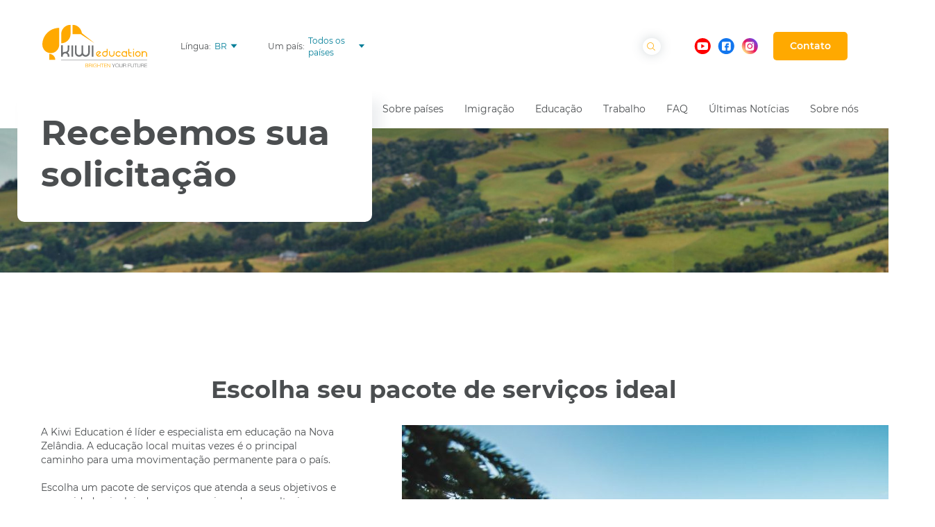

--- FILE ---
content_type: text/html; charset=UTF-8
request_url: https://kiwieducation.com.br/tariffs/
body_size: 25427
content:

<!DOCTYPE html>

<html lang="pt">

<head>
    <meta charset="UTF-8">
    <meta name="viewport" content="width=device-width, initial-scale=1.0">
    <meta http-equiv="X-UA-Compatible" content="ie=edge">
<script type="text/javascript">
var gform;gform||(document.addEventListener("gform_main_scripts_loaded",function(){gform.scriptsLoaded=!0}),window.addEventListener("DOMContentLoaded",function(){gform.domLoaded=!0}),gform={domLoaded:!1,scriptsLoaded:!1,initializeOnLoaded:function(o){gform.domLoaded&&gform.scriptsLoaded?o():!gform.domLoaded&&gform.scriptsLoaded?window.addEventListener("DOMContentLoaded",o):document.addEventListener("gform_main_scripts_loaded",o)},hooks:{action:{},filter:{}},addAction:function(o,n,r,t){gform.addHook("action",o,n,r,t)},addFilter:function(o,n,r,t){gform.addHook("filter",o,n,r,t)},doAction:function(o){gform.doHook("action",o,arguments)},applyFilters:function(o){return gform.doHook("filter",o,arguments)},removeAction:function(o,n){gform.removeHook("action",o,n)},removeFilter:function(o,n,r){gform.removeHook("filter",o,n,r)},addHook:function(o,n,r,t,i){null==gform.hooks[o][n]&&(gform.hooks[o][n]=[]);var e=gform.hooks[o][n];null==i&&(i=n+"_"+e.length),gform.hooks[o][n].push({tag:i,callable:r,priority:t=null==t?10:t})},doHook:function(n,o,r){var t;if(r=Array.prototype.slice.call(r,1),null!=gform.hooks[n][o]&&((o=gform.hooks[n][o]).sort(function(o,n){return o.priority-n.priority}),o.forEach(function(o){"function"!=typeof(t=o.callable)&&(t=window[t]),"action"==n?t.apply(null,r):r[0]=t.apply(null,r)})),"filter"==n)return r[0]},removeHook:function(o,n,t,i){var r;null!=gform.hooks[o][n]&&(r=(r=gform.hooks[o][n]).filter(function(o,n,r){return!!(null!=i&&i!=o.tag||null!=t&&t!=o.priority)}),gform.hooks[o][n]=r)}});
</script>

    <meta name="format-detection" content="telephone=no">
            
        
		<!-- All in One SEO 4.0.18 -->
		<title>Recebemos sua solicitação - Kiwi Education - Estudar no exterior</title>
		<link rel="canonical" href="https://kiwieducation.com.br/tariffs/" />
		<meta property="og:site_name" content="Kiwi Education - Estudar no exterior - A Kiwi Education é uma agência educacional reconhecida pelo governo e líder no mercado educacional da Nova Zelândia." />
		<meta property="og:type" content="article" />
		<meta property="og:title" content="Recebemos sua solicitação - Kiwi Education - Estudar no exterior" />
		<meta property="og:url" content="https://kiwieducation.com.br/tariffs/" />
		<meta property="article:published_time" content="2022-03-29T05:54:24Z" />
		<meta property="article:modified_time" content="2024-07-08T05:00:07Z" />
		<meta property="twitter:card" content="summary" />
		<meta property="twitter:domain" content="kiwieducation.com.br" />
		<meta property="twitter:title" content="Recebemos sua solicitação - Kiwi Education - Estudar no exterior" />
		<script type="application/ld+json" class="aioseo-schema">
			{"@context":"https:\/\/schema.org","@graph":[{"@type":"WebSite","@id":"https:\/\/kiwieducation.com.br\/#website","url":"https:\/\/kiwieducation.com.br\/","name":"Kiwi Education - Estudar no exterior","description":"A Kiwi Education \u00e9 uma ag\u00eancia educacional reconhecida pelo governo e l\u00edder no mercado educacional da Nova Zel\u00e2ndia.","publisher":{"@id":"https:\/\/kiwieducation.com.br\/#organization"}},{"@type":"Organization","@id":"https:\/\/kiwieducation.com.br\/#organization","name":"Kiwi Education - Estudar no exterior","url":"https:\/\/kiwieducation.com.br\/"},{"@type":"BreadcrumbList","@id":"https:\/\/kiwieducation.com.br\/tariffs\/#breadcrumblist","itemListElement":[{"@type":"ListItem","@id":"https:\/\/kiwieducation.com.br\/#listItem","position":"1","item":{"@id":"https:\/\/kiwieducation.com.br\/#item","name":"In\u00edcio","description":"A Kiwi Education \u00e9 uma ag\u00eancia educacional reconhecida pelo governo e l\u00edder no mercado educacional da Nova Zel\u00e2ndia.","url":"https:\/\/kiwieducation.com.br\/"},"nextItem":"https:\/\/kiwieducation.com.br\/tariffs\/#listItem"},{"@type":"ListItem","@id":"https:\/\/kiwieducation.com.br\/tariffs\/#listItem","position":"2","item":{"@id":"https:\/\/kiwieducation.com.br\/tariffs\/#item","name":"Recebemos sua solicita\u00e7\u00e3o","url":"https:\/\/kiwieducation.com.br\/tariffs\/"},"previousItem":"https:\/\/kiwieducation.com.br\/#listItem"}]},{"@type":"WebPage","@id":"https:\/\/kiwieducation.com.br\/tariffs\/#webpage","url":"https:\/\/kiwieducation.com.br\/tariffs\/","name":"Recebemos sua solicita\u00e7\u00e3o - Kiwi Education - Estudar no exterior","inLanguage":"pt-BR","isPartOf":{"@id":"https:\/\/kiwieducation.com.br\/#website"},"breadcrumb":{"@id":"https:\/\/kiwieducation.com.br\/tariffs\/#breadcrumblist"},"datePublished":"2022-03-29T05:54:24+00:00","dateModified":"2024-07-08T05:00:07+00:00"}]}
		</script>
		<!-- All in One SEO -->


<link rel='stylesheet' id='main-css'  href='https://kiwieducation.com.br/wp-content/themes/kiwi/style.min.css?11'  media='all' />
<script  src='https://kiwieducation.com.br/wp-content/themes/kiwi/assets/js/jquery.min.js' id='jquery-js'></script>
<link rel="https://api.w.org/" href="https://kiwieducation.com.br/wp-json/" /><link rel="alternate" type="application/json" href="https://kiwieducation.com.br/wp-json/wp/v2/pages/2194" /><link rel="EditURI" type="application/rsd+xml" title="RSD" href="https://kiwieducation.com.br/xmlrpc.php?rsd" />
<link rel="wlwmanifest" type="application/wlwmanifest+xml" href="https://kiwieducation.com.br/wp-includes/wlwmanifest.xml" /> 
<meta name="generator" content="WordPress 5.7.14" />
<link rel='shortlink' href='https://kiwieducation.com.br/?p=2194' />
<link rel="alternate" type="application/json+oembed" href="https://kiwieducation.com.br/wp-json/oembed/1.0/embed?url=https%3A%2F%2Fkiwieducation.com.br%2Ftariffs%2F" />
<link rel="alternate" type="text/xml+oembed" href="https://kiwieducation.com.br/wp-json/oembed/1.0/embed?url=https%3A%2F%2Fkiwieducation.com.br%2Ftariffs%2F&#038;format=xml" />

	<link rel="preload" href="https://kiwieducation.com.br/wp-content/themes/kiwi/assets/fonts/montserrat-v15-latin_cyrillic-300.woff2" as="font" type="font/woff2" crossorigin>
	<link rel="preload" href="https://kiwieducation.com.br/wp-content/themes/kiwi/assets/fonts/montserrat-v15-latin_cyrillic-regular.woff2" as="font" type="font/woff2" crossorigin>
	<link rel="preload" href="https://kiwieducation.com.br/wp-content/themes/kiwi/assets/fonts/montserrat-v15-latin_cyrillic-500.woff2" as="font" type="font/woff2" crossorigin>
	<link rel="preload" href="https://kiwieducation.com.br/wp-content/themes/kiwi/assets/fonts/montserrat-v15-latin_cyrillic-600.woff2" as="font" type="font/woff2" crossorigin>
	<link rel="preload" href="https://kiwieducation.com.br/wp-content/themes/kiwi/assets/fonts/montserrat-v15-latin_cyrillic-700.woff2" as="font" type="font/woff2" crossorigin>
	<link rel="preload" href="https://kiwieducation.com.br/wp-content/themes/kiwi/assets/fonts/montserrat-v15-latin_cyrillic-800.woff2" as="font" type="font/woff2" crossorigin>
	<link rel="preload" href="https://kiwieducation.com.br/wp-content/themes/kiwi/assets/fonts/montserrat-v15-latin_cyrillic-900.woff2" as="font" type="font/woff2" crossorigin>

	


<link rel="icon" href="https://kiwieducation.com.br/wp-content/uploads/2021/01/cropped-cropped-kivi2-32x32.png" sizes="32x32" />
<link rel="icon" href="https://kiwieducation.com.br/wp-content/uploads/2021/01/cropped-cropped-kivi2-192x192.png" sizes="192x192" />
<link rel="apple-touch-icon" href="https://kiwieducation.com.br/wp-content/uploads/2021/01/cropped-cropped-kivi2-180x180.png" />
<meta name="msapplication-TileImage" content="https://kiwieducation.com.br/wp-content/uploads/2021/01/cropped-cropped-kivi2-270x270.png" />


<style>
    .table-responsive table{
        border-collapse: collapse;
        border-spacing: 0;
        table-layout: auto;
        padding: 0;
        width: 100%;
        max-width: 100%;
        margin: 0 auto 20px auto;
    }

    .table-responsive {
        overflow-x: auto;
        min-height: 0.01%;
        margin-bottom: 20px;
    }

    .table-responsive::-webkit-scrollbar {
        width: 10px;
        height: 10px;
    }
    .table-responsive::-webkit-scrollbar-thumb {
        background: #dddddd;
        border-radius: 2px;
    }
    .table-responsive::-webkit-scrollbar-track-piece {
        background: #fff;
    }

    @media (max-width: 992px) {
        .table-responsive table{
            width: auto!important;
            margin:0 auto 15px auto!important;
        }
    }

    @media screen and (max-width: 767px) {
        .table-responsive {
            width: 100%;
            margin-bottom: 15px;
            overflow-y: hidden;
            -ms-overflow-style: -ms-autohiding-scrollbar;
        }
        .table-responsive::-webkit-scrollbar {
            width: 5px;
            height: 5px;
        }

    }


    @media screen and (min-width: 1200px) {
        .table-responsive .table {
            max-width: 100%!important;
        }
    }
    .wprt-container .table > thead > tr > th,
    .wprt-container .table > tbody > tr > th,
    .wprt-container .table > tfoot > tr > th,
    .wprt-container .table > thead > tr > td,
    .wprt-container .table > tbody > tr > td,
    .wprt-container .table > tfoot > tr > td,
    .wprt-container .table > tr > td{
        border: 1px solid #4b4e50!important;
    }

    .wprt-container .table > thead > tr > th,
    .wprt-container .table > tbody > tr > th,
    .wprt-container .table > tfoot > tr > th,
    .wprt-container .table > thead > tr > td,
    .wprt-container .table > tbody > tr > td,
    .wprt-container .table > tfoot > tr > td,
    .wprt-container .table > tr > td{
        padding-top: 8px!important;
        padding-right: 8px!important;
        padding-bottom: 8px!important;
        padding-left: 8px!important;
        vertical-align: middle;
        text-align: left;
    }

    .wprt-container .table-responsive .table tr:nth-child(odd) {
        background-color: #e5e5e5!important;
    }

    .wprt-container .table-responsive .table tr:nth-child(even){
        background-color: #ffffff!important;
    }

    .wprt-container .table-responsive .table thead+tbody tr:nth-child(even) {
        background-color: #e5e5e5!important;
    }

    .wprt-container .table-responsive .table thead+tbody tr:nth-child(odd){
        background-color: #ffffff!important;
    }
    
    
    .table-responsive table p {
        margin: 0!important;
        padding: 0!important;
    }

    .table-responsive table tbody tr td, .table-responsive table tbody tr th{
        background-color: inherit!important;
    }

</style>

    </head>

<body>

        <script>
        var site_url = "https://kiwieducation.com.br";
        var ireland_redirect = '';
        ireland_redirect = 'https://kiwieducation.com.br/aplicacao-para-estudar-na-irlanda/';    </script>

    <header class="container container--full header">
        <div class="attention">
    <span class="attention__title"></span>
    <span class="attention__text"></span>
    <a class="attention__link" href=""></a>
    <button class="attention__image">
        <svg width="14" height="14" viewBox="0 0 14 14" fill="none" xmlns="http://www.w3.org/2000/svg">
            <path d="M11.0773 0.254329L7.01073 4.34208L2.92298 0.254329C2.56292 -0.105732 2.01224 -0.105732 1.65218 0.254329L0.254298 1.65221C-0.105762 2.01227 -0.105762 2.56295 0.254298 2.92301L4.32086 6.98958L0.254298 11.0773C-0.105762 11.4374 -0.105762 11.9881 0.254298 12.3481L1.65218 13.746C2.01224 14.1061 2.56292 14.1061 2.92298 13.746L6.98955 9.65827L11.0561 13.7248C11.4162 14.0849 11.9669 14.0849 12.3269 13.7248L13.7248 12.327C14.0849 11.9669 14.0849 11.4162 13.7248 11.0562L9.65823 7.01076L13.7248 2.94419C14.0849 2.58413 14.0849 2.03345 13.7248 1.67339L12.3269 0.275509C11.988 -0.0845517 11.4162 -0.0845517 11.0773 0.254329Z"/>
        </svg>
    </button>
</div>        <nav class="nav container ">
            <div class="row nav__row">
    <div class="nav__block nav__block--left col-7 col-5-md">
        <div class="nav__logo">
            <a href="https://kiwieducation.com.br" class="logo logo--head">
                <img src="https://kiwieducation.com.br/wp-content/uploads/2021/01/logo.svg" alt="logo-main">
            </a>
        </div>
        <div class="nav__link nav__link--lang nav__link--dropdown select" id="lang">
            <span class="nav__select-title">
                Língua:            </span>
            <div class=" select__toggler select__toggler--menu" id="country-menu">
                <span class="select__text select__text--lang">
                    BR                </span>
                <svg class="select__svg">
                    <use xlink:href="#common" />
                </svg>
            </div>
            <ul id="menu-selecao-de-idioma" class="select__list select__list--main"><li class="select__li"><a class="select__link"  href="https://kiwieducation.ru/">RU&nbsp;<img src="https://kiwieducation.com.br/wp-content/uploads/2021/01/flag.png" alt="lang_flag"></a></li>
<li class="select__li"><a class="select__link"  href="https://www.kiwieducation.com/">ENG&nbsp;<img src="https://kiwieducation.com.br/wp-content/uploads/2021/08/snimok-ekrana-2021-08-02-v-16.51.56.png" alt="lang_flag"></a></li>
<li class="select__li"><a class="select__link"  href="https://kiwieducation.com.br/">BR&nbsp;<img src="https://kiwieducation.com.br/wp-content/uploads/2021/01/720px-flag_of_brazil.svg_-1.png" alt="lang_flag"></a></li>
</ul>        </div>
        <div class="nav__link nav__link--country nav__link--dropdown select" id="country-wrapper">
            <span class="nav__select-title">
                Um país:            </span>
            <div class=" select__toggler select__toggler--menu" id="country-select">
                <span class="select__text select__text--lang">
                    Todos os países                </span>
                <svg class="select__svg">
                    <use xlink:href="#common" />
                </svg>
            </div>
            <ul id="menu-selecao-de-paises" class="select__list select__list--main"><li class="select__li"><a class="select__link" href="https://kiwieducation.com.br/nz/">Nova Zelândia</a></li>
<li class="select__li"><a class="select__link" href="https://kiwieducation.com.br/ca/">Canadá</a></li>
<li class="select__li"><a class="select__link" href="https://kiwieducation.com.br/au/">Austrália</a></li>
<li class="select__li"><a class="select__link" href="https://kiwieducation.com.br/ie/">Irlanda</a></li>
</ul>        </div>
    </div>
    <div class="nav__block nav__block--right col-5  col-7-md">
        <div class="nav__search ">
            <form role="search" method="get" id="searchform" action="https://kiwieducation.com.br/"
                class="search is-hide  hide-xs show-md">
                <input type="text" value="" name="s" id="s"
                    placeholder="Procurar" size="7" maxlength="50" class="search__input "
                    required />
                <button type="submit" class="search__btn" id="searchsubmit">
                    <svg class="search__svg">
                        <use xlink:href="#search" />
                    </svg>
                </button>
            </form>
            <!-- <a href="/?s=" class="search__link show-xs hide-md ">
                <svg class="search__svg">
                        <use xlink:href="#search" />
                    </svg>
            </a> -->

        </div>
        <div class="nav__social social social--desktop">

                                    <a href="https://www.youtube.com/channel/UCzazK0j9A2WTC0sZYPlN8BQ" class="social__link" target="_blank" rel="nofollow">
                <img src="https://kiwieducation.com.br/wp-content/uploads/2021/01/yt.svg" alt="Youtube">
            </a>
                        <a href="https://www.facebook.com/kiwieducation.br" class="social__link" target="_blank" rel="nofollow">
                <img src="https://kiwieducation.com.br/wp-content/uploads/2021/01/fb.svg" alt="Facebook">
            </a>
                        <a href="https://www.instagram.com/kiwieducation.br/" class="social__link" target="_blank" rel="nofollow">
                <img src="https://kiwieducation.com.br/wp-content/uploads/2021/01/insta.svg" alt="Instagram">
            </a>
                    </div>
                        
        <a href="https://kiwieducation.com.br/formulario-contato" class="nav__btn nav__btn--order btn btn--orange btn--mini"
         target="_blank">
         Contato        </a>
        <div id="header-btn" class="btn-hamburger show-xs hide-md">
            <svg>
                <use xlink:href="#open" />
            </svg>
    </div>
</div>
</div>            <div class="row header__bottom">
                <div class="col-12 col-12-xs col-5-md header__main">
                    <div
                        class="header__info header__info--nobtn 
                     ">
                        <h1 class="title header__title" id="main-title">
                            Recebemos sua solicitação                        </h1>
                                                                    </div>
                </div>
                <div class="nav__menu  col-10 offset-1-xs col-7-md offset-0-md ">
    <div class="nav__logo nav__logo--fixed">
        <a href="https://kiwieducation.com.br" class="logo logo--head logo--fixed">
            <img src="https://kiwieducation.com.br/wp-content/uploads/2021/01/logo.svg" alt="logo-main">
        </a>
    </div>
    <button class="nav__close show-xs hide-md">
        <svg>
            <use xlink:href="#close-grey" />
        </svg>
    </button>
    <ul id="menu-menu-principal" class="menu"><li class="menu__item"><a class="menu__link"  href="https://kiwieducation.com.br/countries/"><span>Sobre países</span></a><ul class="menu__submenu submenu">	<li class="submenu__li"><a  class="submenu__link"  href="https://kiwieducation.com.br/countries/">Todos os artigos</span></a></li>
	<li class="submenu__li"><a  class="submenu__link"  href="https://kiwieducation.com.br/countries/como-escolher-um-pais/">Como escolher um país</span></a></li>
</ul>
</li>
<li class="menu__item"><a class="menu__link"  href="https://kiwieducation.com.br/immigration/"><span>Imigração</span></a><ul class="menu__submenu submenu">	<li class="submenu__li"><a  class="submenu__link"  href="https://kiwieducation.com.br/immigration/">Todos os artigos</span></a></li>
	<li class="submenu__li"><a  class="submenu__link"  href="https://kiwieducation.com.br/immigration/how-to-immigrate/">Como imigrar</span></a></li>
	<li class="submenu__li"><a  class="submenu__link"  href="https://kiwieducation.com.br/immigration/tipos-de-visto/">Tipos de visto</span></a></li>
	<li class="submenu__li"><a  class="submenu__link"  href="https://kiwieducation.com.br/immigration/imigracao-atraves-de-estudo/">Imigração através dos Estudos</span></a></li>
	<li class="submenu__li"><a  class="submenu__link"  href="https://kiwieducation.com.br/immigration/imigracao-atraves-de-trabalho/">Imigração através de Trabalho</span></a></li>
	<li class="submenu__li"><a  class="submenu__link"  href="https://kiwieducation.com.br/immigration/professional-immigration/">Imigração Profissional</span></a></li>
	<li class="submenu__li"><a  class="submenu__link"  href="https://kiwieducation.com.br/immigration/imigracao-para-empreendedores/">Imigração para Empreendedores</span></a></li>
	<li class="submenu__li"><a  class="submenu__link"  href="https://kiwieducation.com.br/immigration/imigracao-para-investidores/">Imigração para Investidores</span></a></li>
</ul>
</li>
<li class="menu__item"><a class="menu__link"  href="https://kiwieducation.com.br/study/"><span>Educação</span></a><ul class="menu__submenu submenu">	<li class="submenu__li"><a  class="submenu__link"  href="https://kiwieducation.com.br/study/">Todos os artigos</span></a></li>
	<li class="submenu__li"><a  class="submenu__link"  href="https://www.studycompare.co.nz/">Procure por Opções de Estudo</span></a></li>
	<li class="submenu__li"><a  class="submenu__link"  href="https://kiwieducation.com.br/scholarships/">Bolsas de estudo</span></a></li>
	<li class="submenu__li"><a  class="submenu__link"  href="https://kiwieducation.com.br/bargain/">Descontos</span></a></li>
	<li class="submenu__li"><a  class="submenu__link"  href="https://kiwieducation.com.br/study/sistema-educacional/">Sistema Educacional</span></a></li>
	<li class="submenu__li"><a  class="submenu__link"  href="https://kiwieducation.com.br/study/vistos-de-estudante/">Vistos de Estudante</span></a></li>
	<li class="submenu__li"><a  class="submenu__link"  href="https://kiwieducation.com.br/study/cursos-de-idiomas/">Cursos de idiomas</span></a></li>
	<li class="submenu__li"><a  class="submenu__link"  href="https://kiwieducation.com.br/study/educacao-superior/">Educação Superior</span></a></li>
	<li class="submenu__li"><a  class="submenu__link"  href="https://kiwieducation.com.br/study/como-escolher-uma-instituicao-de-ensino/">Como escolher uma instituição de ensino</span></a></li>
</ul>
</li>
<li class="menu__item"><a class="menu__link"  href="https://kiwieducation.com.br/work/"><span>Trabalho</span></a><ul class="menu__submenu submenu">	<li class="submenu__li"><a  class="submenu__link"  href="https://kiwieducation.com.br/work/">Todos os artigos</span></a></li>
	<li class="submenu__li"><a  class="submenu__link"  href="https://kiwieducation.com.br/work/vistos-de-trabalho/">Vistos de trabalho</span></a></li>
	<li class="submenu__li"><a  class="submenu__link"  href="https://kiwieducation.com.br/work/visto-pos-estudo/">Visto Pós Estudo</span></a></li>
	<li class="submenu__li"><a  class="submenu__link"  href="https://kiwieducation.com.br/work/especialistas-em-demanda/">Especialistas em demanda</span></a></li>
	<li class="submenu__li"><a  class="submenu__link"  href="https://kiwieducation.com.br/work/como-encontrar-um-emprego/">Como encontrar um emprego</span></a></li>
</ul>
</li>
<li class="menu__item"><a class="menu__link"  href="https://kiwieducation.com.br/faq/"><span>FAQ</span></a><ul class="menu__submenu submenu">	<li class="submenu__li"><a  class="submenu__link"  href="https://kiwieducation.com.br/faq/">Todos os artigos</span></a></li>
</ul>
</li>
<li class="menu__item"><a class="menu__link"  href="https://kiwieducation.com.br/news/"><span>Últimas Notícias</span></a><ul class="menu__submenu submenu">	<li class="submenu__li"><a  class="submenu__link"  href="https://kiwieducation.com.br/news/">Todos os artigos</span></a></li>
</ul>
</li>
<li class="menu__item"><a class="menu__link"  href="https://kiwieducation.com.br/about-us/"><span>Sobre nós</span></a><ul class="menu__submenu submenu">	<li class="submenu__li"><a  class="submenu__link"  href="https://kiwieducation.com.br/about-us/">Sobre nós</span></a></li>
	<li class="submenu__li"><a  class="submenu__link"  href="https://kiwieducation.com.br/about_kiwi_education/por-que-nos/">Por que Kiwi Education</span></a></li>
	<li class="submenu__li"><a  class="submenu__link"  href="/about-us/#team">Equipe</span></a></li>
	<li class="submenu__li"><a  class="submenu__link"  href="https://kiwieducation.com.br/testimonials/">Depoimentos</span></a></li>
	<li class="submenu__li"><a  class="submenu__link"  href="https://kiwieducation.com.br/services/">Serviços</span></a></li>
	<li class="submenu__li"><a  class="submenu__link"  href="https://kiwieducation.com.br/contacts/">Contatos</span></a></li>
	<li class="submenu__li"><a  class="submenu__link"  href="https://kiwieducation.com.br/events/">Eventos</span></a></li>
</ul>
</li>
</ul>            <a href="https://kiwieducation.com.br/formulario-contato"  target="_blank"         class=" nav__btn nav__btn--order btn nav__btn--fixed btn--orange btn--mini">
        Contato    </a>

    <div class="nav__social nav__social--mob social social--mobile">
        <form role="search" method="get" id="searchform1" action="https://kiwieducation.com.br/"
            class="search search--mobile show-xs hide-md ">
            <input type="text" value="" name="s" id="s1"
                placeholder="Procurar" size="7" maxlength="50"
                class="search__input search__input--mobile " required />
            <button type="submit" class="search__btn" id="searchsubmit">
                <svg class="search__svg">
                    <use xlink:href="#search" />
                </svg>
            </button>
        </form>
        <span class="social__mob-title">
            Estamos nas redes sociais        </span>
                        <a href="https://www.youtube.com/channel/UCzazK0j9A2WTC0sZYPlN8BQ" class="social__link" target="_blank" rel="nofollow">
            <img src="https://kiwieducation.com.br/wp-content/uploads/2021/01/yt.svg" alt="Youtube" class="social__svg">
        </a>
                <a href="https://www.facebook.com/kiwieducation.br" class="social__link" target="_blank" rel="nofollow">
            <img src="https://kiwieducation.com.br/wp-content/uploads/2021/01/fb.svg" alt="Facebook" class="social__svg">
        </a>
                <a href="https://www.instagram.com/kiwieducation.br/" class="social__link" target="_blank" rel="nofollow">
            <img src="https://kiwieducation.com.br/wp-content/uploads/2021/01/insta.svg" alt="Instagram" class="social__svg">
        </a>
        
    </div>
</div>            </div>
        </nav>
                                                        <div
                    class="header__block header__block--other  container  container--hd">
                    <picture>
                        <source srcset="https://kiwieducation.com.br/wp-content/uploads/2021/07/turismo3-768x510.jpg" media="(max-width: 768px)">
                        <img src="https://kiwieducation.com.br/wp-content/uploads/2021/07/turismo3-1920x445.jpg" alt="Recebemos sua solicitação" class="lazyload">
                    </picture>
                                    </div>
            
            </header>
    <main class="page container container--full" id="main">

<section class="container container--full section">
    <div class="container">
        <div class="row">
            <div class="col-12-xs col-10-md offset-1-md">
                <h2 class="title title--center">
                Escolha seu pacote de serviços ideal                </h2>
            </div>
        </div>
        <div class="row tariffs__head">
            <div class="col-12-xs col-5-md">
                <div class="tariffs__desc padding">
                    <div class="wprt-container"><p>A Kiwi Education é líder e especialista em educação na Nova Zelândia. A educação local muitas vezes é o principal caminho para uma movimentação permanente para o país.</p>
<p>&nbsp;</p>
<p>Escolha um pacote de serviços que atenda a seus objetivos e necessidades, incluindo nossos serviços de consultoria, matrícula, assistência à visto de estudante e suporte local, além de produtos específicos como aconselhamento de Immigration Adviser.</p>
<p>&nbsp;</p>
<p>Para saber mais detalhes sobre o processo, recomendamos que você se familiarize com os detalhes sobre Imigração através dos estudos.</p>
</div>                                            <a href="https://kiwieducation.com.br/nz/immigration/imigracao-atraves-de-estudo/" class="btn btn--transparent tariffs__btn" target="_blank">
                            Imigração através dos estudos                        </a>
                                    </div>
            </div>
            <div class="col-12-xs col-7-md">

                <div class="tariffs__img padding">
                                            <img data-src="https://kiwieducation.com.br/wp-content/uploads/2022/03/fb-social-media-21-768x510.jpg" alt="tariffs" class="lazyload">
                </div>
            </div>
        </div>
    </div>
</section>



<section class="container container--full section tariffs">
    <div class="container">
        <div class="row tariffs__wrapper">
                            <div class="col-12-xs col-4-md tariffs__item ">

                    <form class="tariff " action="/payment/?_email=&_entry_id=" id="tariff-2" data-redirect=0>
                    
                        <input type="hidden" name="tariff_id" value="2">
                        <input type="hidden" name="tariff_title" value="Iniciando">
                        <input type="hidden" name="tariff_services" value="">
                        <input type="hidden" name="tariff_services_mini" value="">
                        <input type="hidden" name="tariff_total" value="89">
                        <input type="hidden" name="tariff_min" value="89">
                        <input type="hidden" name="email" value="">
                        <input type="hidden" name="email_to" value="">
                        <input type="hidden" name="firstname" value="">
                        <input type="hidden" name="country" value="ALL">
                        <input type="hidden" name="tnx" value="/thank-you/">
                        <input type="hidden" name="id_app" value="">
                        <input type="hidden" name="summ" value="">
                        <input type="hidden" name="currency" value="USD">
                        <input type="hidden" name="currency_display" value="US$">

                        
                        
                        <h3 class="tariff__title">
                            Iniciando                        
                        </h3>
                                                    <div class="tariff__desc">
                                                                    <div class="tariff__li">
                                        <svg class="tariff__done">
                                            <use xlink:href="#done"/>
                                        </svg>
                                        <div class="tarif__text">
                                            <div class="wprt-container"><p>Consultoria Educacional: avaliação individual do caso e desenvolvimento de plano de estudos personalizado</p>
</div>                                        </div>
                                                                                    <div class="tarif__hint hint">
                                                <div class="hint__signal">
                                                    <svg class="hint__svg">
                                                        <use xlink:href="#question"/>
                                                    </svg>
                                                </div>
                                                <div class="hint__body">
                                                    Com base nos seus dados avaliamos a situação e, juntos, desenvolvemos a melhor estratégia para atingir seus objetivos, esclarecendo dúvidas e dando sugestões para seu perfil.                                                </div>
                                            </div>
                                                                            </div>
                                                            </div>
                                                                                                                            <div class="tariff__addictional">
                                <div class="tariff__subtitle">
                                    Vendido separadamente por uma taxa adicional:                                </div>
                                                                    <div class="tariff__li tariff__li--addictional">
                                        <input type="checkbox" class="tariff__check" name="one" id="desc-0-0"  value="149" data-mini="">
                                        
                                        <label for="desc-0-0" class="tariff__label">
                                                                                            <span class="tariff__price">
                                                US$ 149 
                                                </span>
                                                                                        <span class="tariff__add-text">
                                                <div class="wprt-container"><p>Matrícula e Suporte: Cursos de Diploma &#8211; Diploma, Graduate Diploma, Bachelor Degree, Postgraduate Diploma, Master Degree ou PhD</p>
</div>                                            </span >
                                        </label>
                                                                                    <div class="tarif__hint hint">
                                                <div class="hint__signal">
                                                    <svg class="hint__svg">
                                                        <use xlink:href="#question"/>
                                                    </svg>
                                                </div>
                                                <div class="hint__body">
                                                    Seleção de instituições e programas de ensino, obtenção de descontos e bolsas de estudo, orientação sobre documentação necessária, revisão da carta de intenção, emissão da carta de oferta, suporte pré embarque e recepção no aeroporto de Auckland                                                </div>
                                            </div>
                                                                            </div>
                                                                    <div class="tariff__li tariff__li--addictional">
                                        <input type="checkbox" class="tariff__check" name="one" id="desc-0-1"  value="99" data-mini="">
                                        
                                        <label for="desc-0-1" class="tariff__label">
                                                                                            <span class="tariff__price">
                                                US$ 99 
                                                </span>
                                                                                        <span class="tariff__add-text">
                                                <div class="wprt-container"><p>Matrícula e Suporte: Cursos de Idioma &#8211; General English, NZCEL, English for Academic Purposes, IELTS Prep, etc.</p>
</div>                                            </span >
                                        </label>
                                                                                    <div class="tarif__hint hint">
                                                <div class="hint__signal">
                                                    <svg class="hint__svg">
                                                        <use xlink:href="#question"/>
                                                    </svg>
                                                </div>
                                                <div class="hint__body">
                                                    Seleção de instituições e programas de ensino, obtenção de descontos e bolsas de estudo, orientação sobre documentação necessária, emissão da carta de oferta, suporte pré embarque e recepção no aeroporto de Auckland                                                </div>
                                            </div>
                                                                            </div>
                                                                    <div class="tariff__li tariff__li--addictional">
                                        <input type="checkbox" class="tariff__check" name="one" id="desc-0-2"  value="199" data-mini="">
                                        
                                        <label for="desc-0-2" class="tariff__label">
                                                                                            <span class="tariff__price">
                                                US$ 199 
                                                </span>
                                                                                        <span class="tariff__add-text">
                                                <div class="wprt-container"><p>Student Visa Application: preparação da documentação e aplicação do visto de estudante</p>
</div>                                            </span >
                                        </label>
                                                                                    <div class="tarif__hint hint">
                                                <div class="hint__signal">
                                                    <svg class="hint__svg">
                                                        <use xlink:href="#question"/>
                                                    </svg>
                                                </div>
                                                <div class="hint__body">
                                                    Nossos especialistas irão ajudar você a coletar e organizar todos os documentos necessários, aumentando suas chances de aprovação do visto de estudante                                                </div>
                                            </div>
                                                                            </div>
                                                                    <div class="tariff__li tariff__li--addictional">
                                        <input type="checkbox" class="tariff__check" name="one" id="desc-0-3"  value="199" data-mini="">
                                        
                                        <label for="desc-0-3" class="tariff__label">
                                                                                            <span class="tariff__price">
                                                US$ 199 
                                                </span>
                                                                                        <span class="tariff__add-text">
                                                <div class="wprt-container"><p>Consulta com Immigration Adviser: consulta de 60 minutos com a equipe da <a title="Kiwi Immigration" href="https://immigrant.kiwi.nz/" target="_blank" rel="noopener">Kiwi Immigration</a></p>
</div>                                            </span >
                                        </label>
                                                                                    <div class="tarif__hint hint">
                                                <div class="hint__signal">
                                                    <svg class="hint__svg">
                                                        <use xlink:href="#question"/>
                                                    </svg>
                                                </div>
                                                <div class="hint__body">
                                                    Tire todas suas dúvidas sobre imigração e qualquer tipo de visto com nossos especialistas licenciados. Consulta em inglês                                                </div>
                                            </div>
                                                                            </div>
                                                            </div>
                        
                         
                            <div class="tariff__total">
                                <span class="tariff__cur">
                                    US$                                </span>
                                <span class="tariff__sum num">
                                    89                                </span>
                                                            </div>
                         

                        <button type="submit" class="btn btn--orange tariff__btn">
                            Escolher                        </button>
                    </form>
                </div>
                            <div class="col-12-xs col-4-md tariffs__item ">

                    <form class="tariff " action="/payment/?_email=&_entry_id=" id="tariff-3" data-redirect=0>
                    
                        <input type="hidden" name="tariff_id" value="3">
                        <input type="hidden" name="tariff_title" value="English + Work">
                        <input type="hidden" name="tariff_services" value="">
                        <input type="hidden" name="tariff_services_mini" value="">
                        <input type="hidden" name="tariff_total" value="299">
                        <input type="hidden" name="tariff_min" value="299">
                        <input type="hidden" name="email" value="">
                        <input type="hidden" name="email_to" value="">
                        <input type="hidden" name="firstname" value="">
                        <input type="hidden" name="country" value="ALL">
                        <input type="hidden" name="tnx" value="/thank-you/">
                        <input type="hidden" name="id_app" value="">
                        <input type="hidden" name="summ" value="">
                        <input type="hidden" name="currency" value="USD">
                        <input type="hidden" name="currency_display" value="US$">

                        
                        
                        <h3 class="tariff__title">
                            English + Work                        
                        </h3>
                                                    <div class="tariff__desc">
                                                                    <div class="tariff__li">
                                        <svg class="tariff__done">
                                            <use xlink:href="#done"/>
                                        </svg>
                                        <div class="tarif__text">
                                            <div class="wprt-container"><p>Pacote completo com todos serviços necessários para seu curso de Idiomas na Nova Zelândia</p>
</div>                                        </div>
                                                                                    <div class="tarif__hint hint">
                                                <div class="hint__signal">
                                                    <svg class="hint__svg">
                                                        <use xlink:href="#question"/>
                                                    </svg>
                                                </div>
                                                <div class="hint__body">
                                                    Полная консультационная поддержка                                                </div>
                                            </div>
                                                                            </div>
                                                            </div>
                                                                            <div class="tariff__includes">
                                                                    <div class="tariff__li">
                                        <svg class="tariff__plus">
                                            <use xlink:href="#plus"/>
                                        </svg>
                                        <div class="tarif__text">
                                            <div class="wprt-container"><p>Consultoria Educacional: avaliação individual do caso e desenvolvimento de plano de estudos personalizado</p>
</div>                                        </div>
                                                                                    <div class="tarif__hint hint">
                                                <div class="hint__signal">
                                                    <svg class="hint__svg">
                                                        <use xlink:href="#question"/>
                                                    </svg>
                                                </div>
                                                <div class="hint__body">
                                                    Com base nos seus dados avaliamos a situação e, juntos, desenvolvemos a melhor estratégia para atingir seus objetivos, esclarecendo dúvidas e dando sugestões para seu perfil                                                </div>
                                            </div>
                                                                            </div>
                                                                    <div class="tariff__li">
                                        <svg class="tariff__plus">
                                            <use xlink:href="#plus"/>
                                        </svg>
                                        <div class="tarif__text">
                                            <div class="wprt-container"><p>Matrícula e Suporte: Cursos de Idioma &#8211; General English, NZCEL, English for Academic Purposes, IELTS Prep, etc.</p>
</div>                                        </div>
                                                                                    <div class="tarif__hint hint">
                                                <div class="hint__signal">
                                                    <svg class="hint__svg">
                                                        <use xlink:href="#question"/>
                                                    </svg>
                                                </div>
                                                <div class="hint__body">
                                                    Seleção de instituições e programas de ensino, obtenção de descontos e bolsas de estudo, orientação sobre documentação necessária, emissão da carta de oferta, suporte pré embarque e recepção no aeroporto de Auckland                                                </div>
                                            </div>
                                                                            </div>
                                                                    <div class="tariff__li">
                                        <svg class="tariff__plus">
                                            <use xlink:href="#plus"/>
                                        </svg>
                                        <div class="tarif__text">
                                            <div class="wprt-container"><p>Student Visa Application: preparação da documentação e aplicação do visto de estudante</p>
</div>                                        </div>
                                                                                    <div class="tarif__hint hint">
                                                <div class="hint__signal">
                                                    <svg class="hint__svg">
                                                        <use xlink:href="#question"/>
                                                    </svg>
                                                </div>
                                                <div class="hint__body">
                                                    Nossos especialistas irão ajudar você a coletar e organizar todos os documentos necessários, aumentando suas chances de aprovação do visto de estudante                                                </div>
                                            </div>
                                                                            </div>
                                                            </div>
                                                                        
                         
                            <div class="tariff__total">
                                <span class="tariff__cur">
                                    US$                                </span>
                                <span class="tariff__sum num">
                                    299                                </span>
                                                            </div>
                         

                        <button type="submit" class="btn btn--orange tariff__btn">
                            Escolher                        </button>
                    </form>
                </div>
                            <div class="col-12-xs col-4-md tariffs__item ">

                    <form class="tariff " action="/payment/?_email=&_entry_id=" id="tariff-4" data-redirect=0>
                    
                        <input type="hidden" name="tariff_id" value="4">
                        <input type="hidden" name="tariff_title" value="Professional Education + Work">
                        <input type="hidden" name="tariff_services" value="">
                        <input type="hidden" name="tariff_services_mini" value="">
                        <input type="hidden" name="tariff_total" value="549">
                        <input type="hidden" name="tariff_min" value="549">
                        <input type="hidden" name="email" value="">
                        <input type="hidden" name="email_to" value="">
                        <input type="hidden" name="firstname" value="">
                        <input type="hidden" name="country" value="ALL">
                        <input type="hidden" name="tnx" value="/thank-you/">
                        <input type="hidden" name="id_app" value="">
                        <input type="hidden" name="summ" value="">
                        <input type="hidden" name="currency" value="USD">
                        <input type="hidden" name="currency_display" value="US$">

                        
                        
                        <h3 class="tariff__title">
                            Professional Education + Work                        
                        </h3>
                                                    <div class="tariff__desc">
                                                                    <div class="tariff__li">
                                        <svg class="tariff__done">
                                            <use xlink:href="#done"/>
                                        </svg>
                                        <div class="tarif__text">
                                            <div class="wprt-container"><p>Pacote completo com todos serviços necessários para seu curso de Diploma na Nova Zelândia</p>
</div>                                        </div>
                                                                            </div>
                                                            </div>
                                                                            <div class="tariff__includes">
                                                                    <div class="tariff__li">
                                        <svg class="tariff__plus">
                                            <use xlink:href="#plus"/>
                                        </svg>
                                        <div class="tarif__text">
                                            <div class="wprt-container"><p>Consultoria Educacional: avaliação individual do caso e desenvolvimento de plano de estudos personalizado</p>
</div>                                        </div>
                                                                                    <div class="tarif__hint hint">
                                                <div class="hint__signal">
                                                    <svg class="hint__svg">
                                                        <use xlink:href="#question"/>
                                                    </svg>
                                                </div>
                                                <div class="hint__body">
                                                    Com base nos seus dados avaliamos a situação e, juntos, desenvolvemos a melhor estratégia para atingir seus objetivos, esclarecendo dúvidas e dando sugestões para seu perfil.                                                </div>
                                            </div>
                                                                            </div>
                                                                    <div class="tariff__li">
                                        <svg class="tariff__plus">
                                            <use xlink:href="#plus"/>
                                        </svg>
                                        <div class="tarif__text">
                                            <div class="wprt-container"><p>Matrícula e Suporte: Cursos de Diploma &#8211; Diploma, Graduate Diploma, Bachelor Degree, Postgraduate Diploma, Master Degree ou PhD</p>
</div>                                        </div>
                                                                                    <div class="tarif__hint hint">
                                                <div class="hint__signal">
                                                    <svg class="hint__svg">
                                                        <use xlink:href="#question"/>
                                                    </svg>
                                                </div>
                                                <div class="hint__body">
                                                    Seleção de instituições e programas de ensino, obtenção de descontos e bolsas de estudo, orientação sobre documentação necessária, revisão da carta de intenção, emissão da carta de oferta, suporte pré embarque e recepção no aeroporto de Auckland                                                </div>
                                            </div>
                                                                            </div>
                                                                    <div class="tariff__li">
                                        <svg class="tariff__plus">
                                            <use xlink:href="#plus"/>
                                        </svg>
                                        <div class="tarif__text">
                                            <div class="wprt-container"><p>Student Visa Application: preparação da documentação e aplicação do visto de estudante</p>
</div>                                        </div>
                                                                                    <div class="tarif__hint hint">
                                                <div class="hint__signal">
                                                    <svg class="hint__svg">
                                                        <use xlink:href="#question"/>
                                                    </svg>
                                                </div>
                                                <div class="hint__body">
                                                    Nossos especialistas irão ajudar você a coletar e organizar todos os documentos necessários, aumentando suas chances de aprovação do visto de estudante                                                </div>
                                            </div>
                                                                            </div>
                                                                    <div class="tariff__li">
                                        <svg class="tariff__plus">
                                            <use xlink:href="#plus"/>
                                        </svg>
                                        <div class="tarif__text">
                                            <div class="wprt-container"><p>Consulta com Immigration Adviser: consulta de 60 minutos com a equipe da <a title="Kiwi Immigration" href="https://immigrant.kiwi.nz/" target="_blank" rel="noopener">Kiwi Immigration</a></p>
</div>                                        </div>
                                                                                    <div class="tarif__hint hint">
                                                <div class="hint__signal">
                                                    <svg class="hint__svg">
                                                        <use xlink:href="#question"/>
                                                    </svg>
                                                </div>
                                                <div class="hint__body">
                                                    Tire todas suas dúvidas sobre imigração e qualquer tipo de visto com nossos especialistas licenciados. Consulta em inglês                                                </div>
                                            </div>
                                                                            </div>
                                                            </div>
                                                                        
                         
                            <div class="tariff__total">
                                <span class="tariff__cur">
                                    US$                                </span>
                                <span class="tariff__sum num">
                                    549                                </span>
                                                            </div>
                         

                        <button type="submit" class="btn btn--orange tariff__btn">
                            Escolher                        </button>
                    </form>
                </div>
                            <div class="col-12-xs col-4-md tariffs__item ">

                    <form class="tariff " action="/payment/?_email=&_entry_id=" id="tariff-5" data-redirect=0>
                    
                        <input type="hidden" name="tariff_id" value="5">
                        <input type="hidden" name="tariff_title" value="VIP">
                        <input type="hidden" name="tariff_services" value="">
                        <input type="hidden" name="tariff_services_mini" value="">
                        <input type="hidden" name="tariff_total" value="1699">
                        <input type="hidden" name="tariff_min" value="1699">
                        <input type="hidden" name="email" value="">
                        <input type="hidden" name="email_to" value="">
                        <input type="hidden" name="firstname" value="">
                        <input type="hidden" name="country" value="ALL">
                        <input type="hidden" name="tnx" value="/thank-you/">
                        <input type="hidden" name="id_app" value="">
                        <input type="hidden" name="summ" value="">
                        <input type="hidden" name="currency" value="USD">
                        <input type="hidden" name="currency_display" value="US$">

                        
                        
                        <h3 class="tariff__title">
                            VIP                        
                        </h3>
                                                    <div class="tariff__desc">
                                                                    <div class="tariff__li">
                                        <svg class="tariff__done">
                                            <use xlink:href="#done"/>
                                        </svg>
                                        <div class="tarif__text">
                                            <div class="wprt-container"><p>Pacote completo com todos serviços necessários para seu curso de Diplomas ou Idiomas na Nova Zelândia, com assessoria jurídica e<span data-sheets-value="{&quot;1&quot;:2,&quot;2&quot;:&quot;Юридическое сопровождение: полное оформление виз лицензированным иммиграционным адвайзером&quot;}" data-sheets-userformat="{&quot;2&quot;:15299,&quot;3&quot;:{&quot;1&quot;:0},&quot;4&quot;:{&quot;1&quot;:2,&quot;2&quot;:45296},&quot;9&quot;:0,&quot;10&quot;:2,&quot;11&quot;:0,&quot;12&quot;:0,&quot;14&quot;:{&quot;1&quot;:2,&quot;2&quot;:0},&quot;15&quot;:&quot;Calibri, sans-serif&quot;,&quot;16&quot;:11}"> processamento completo do visto por um consultor de imigração licenciado</span></p>
</div>                                        </div>
                                                                            </div>
                                                            </div>
                                                                            <div class="tariff__includes">
                                                                    <div class="tariff__li">
                                        <svg class="tariff__plus">
                                            <use xlink:href="#plus"/>
                                        </svg>
                                        <div class="tarif__text">
                                            <div class="wprt-container"><p>Consultoria Educacional: avaliação individual do caso e desenvolvimento de plano de estudos personalizado</p>
</div>                                        </div>
                                                                                    <div class="tarif__hint hint">
                                                <div class="hint__signal">
                                                    <svg class="hint__svg">
                                                        <use xlink:href="#question"/>
                                                    </svg>
                                                </div>
                                                <div class="hint__body">
                                                    Com base nos seus dados avaliamos a situação e, juntos, desenvolvemos a melhor estratégia para atingir seus objetivos, esclarecendo dúvidas e dando sugestões para seu perfil                                                </div>
                                            </div>
                                                                            </div>
                                                                    <div class="tariff__li">
                                        <svg class="tariff__plus">
                                            <use xlink:href="#plus"/>
                                        </svg>
                                        <div class="tarif__text">
                                            <div class="wprt-container"><p>Matrícula e Suporte: Cursos de Diploma ou Inglês</p>
</div>                                        </div>
                                                                                    <div class="tarif__hint hint">
                                                <div class="hint__signal">
                                                    <svg class="hint__svg">
                                                        <use xlink:href="#question"/>
                                                    </svg>
                                                </div>
                                                <div class="hint__body">
                                                    Seleção de instituições e programas de ensino, obtenção de descontos e bolsas de estudo, orientação sobre documentação necessária, revisão da carta de intenção, emissão da carta de oferta, suporte pré embarque e recepção no aeroporto de Auckland                                                </div>
                                            </div>
                                                                            </div>
                                                                    <div class="tariff__li">
                                        <svg class="tariff__plus">
                                            <use xlink:href="#plus"/>
                                        </svg>
                                        <div class="tarif__text">
                                            <div class="wprt-container"><p>Consulta com Immigration Adviser: consulta de 60 minutos com a equipe da <a title="Kiwi Immigration" href="https://immigrant.kiwi.nz/" target="_blank" rel="noopener">Kiwi Immigration</a></p>
</div>                                        </div>
                                                                                    <div class="tarif__hint hint">
                                                <div class="hint__signal">
                                                    <svg class="hint__svg">
                                                        <use xlink:href="#question"/>
                                                    </svg>
                                                </div>
                                                <div class="hint__body">
                                                    Tire todas suas dúvidas sobre imigração e qualquer tipo de visto com nossos especialistas licenciados. Consulta em inglês                                                </div>
                                            </div>
                                                                            </div>
                                                                    <div class="tariff__li">
                                        <svg class="tariff__plus">
                                            <use xlink:href="#plus"/>
                                        </svg>
                                        <div class="tarif__text">
                                            <div class="wprt-container"><p>Suporte jurídico: processamento completo do visto por um consultor de imigração licenciado</p>
</div>                                        </div>
                                                                                    <div class="tarif__hint hint">
                                                <div class="hint__signal">
                                                    <svg class="hint__svg">
                                                        <use xlink:href="#question"/>
                                                    </svg>
                                                </div>
                                                <div class="hint__body">
                                                    Nossos profissionais lcienciados irão ajudá-lo a melhorar ainda mais suas chances de obter com sucesso os vistos que você precisa                                                </div>
                                            </div>
                                                                            </div>
                                                            </div>
                                                                        
                         
                            <div class="tariff__total">
                                <span class="tariff__cur">
                                    US$                                </span>
                                <span class="tariff__sum num">
                                    1699                                </span>
                                                            </div>
                         

                        <button type="submit" class="btn btn--orange tariff__btn">
                            Escolher                        </button>
                    </form>
                </div>
            
        </div>
    </div>
</section>

    <section class="container container--full section tariffs">
        <div class="container">
            <div class="row tariffs__wrapper">
                <div class="col-12-xs  col-12-md">
                    <div class="tariffs__banner banner">
                        <div class="banner__text">
                            <h2 class="banner__title">
                                Não consegue escolher o pacote ideal mas gostaria de tirar uma dúvida?                            </h2>
                            <div class="banner__subtitle">
                                Escreva para a Kiwi Education!                            </div>
                        </div>
                        <div class="banner__links">
                                                            <a href="/cdn-cgi/l/email-protection#9bf8f4f5effaeff4dbfeffeef8faeff2f4f5b5f0f2ecf2b5f5e1" class="btn btn--white banner__btn">
                                    <svg class="banner__svg">
                                        <use xlink:href="#email"/>
                                    </svg>
                                    <span>
                                        Enviar Email                                    </span>
                                </a>
                                                                                        <a href="tg://resolve?domain=@true_annet" class="btn btn--white banner__btn">
                                    <svg class="banner__svg">
                                        <use xlink:href="#telegram"/>
                                    </svg>
                                    <span>
                                        Задать в Telegram                                    </span>
                                </a>
                                                    </div>
                    </div>

                </div>
            </div>
        </div>
    </section>

    <div class="modal container container--full" id="agreement">
        <div class="container">
            <div class="row">
                <div class="col-12-xs col-8-md offset-2-md col-6-lg offset-3-lg modal__wrapper">
                    <div class="modal__block modal__block--agreement">
                        <input type="hidden" name="tariff_form" value="">
                        <button class="modal__close modal-close">
                            <svg>
                                <use xlink:href="#close"></use>
                            </svg>
                        </button>
                        <div class="modal__body scroll-max">
                            <div class="modal__title modal__title--agreement">
                                Contrato - é pacote?                            </div>
                            <div class="modal__text">
                                <div class="wprt-container"><p>Essa é a mensagem do contrato. Onde ela aparece?</p>
</div>                            </div>
                        </div>
                        <div class="modal__buttons modal__buttons--agreement">
                            <button class="btn btn--light btn--modal modal-close-test modal__btn">
                                Botão 1                            </button>
                            <a href="#" class="btn btn--orange btn--modal modal-close modal__btn tariffs__submit   ">
                                Consentimento 1                            </a>
                        </div>
                    </div>
                </div>
            </div>
        </div>
    </div>

<div class="modal container container--full" id="hidden-form">
    <div class="container">
        <div class="row">
            <div class="col-12-xs col-8-md offset-2-md col-6-lg offset-3-lg modal__wrapper">
                <div class="modal__block modal__block--hiddenform">
                            <script data-cfasync="false" src="/cdn-cgi/scripts/5c5dd728/cloudflare-static/email-decode.min.js"></script><script>
            window.addEventListener('load', function () {
                jQuery(function () {
                    
                });
            });

        </script>
        <script type="text/javascript"></script>
                <div class='gf_browser_unknown gform_wrapper form_wrapper gform_legacy_markup_wrapper' id='gform_wrapper_24' ><div id='gf_24' class='gform_anchor' tabindex='-1'></div>
                        <div class='gform_heading'>
                            <h3 class="gform_title">Solicitação de Tarifa</h3>
                            <span class='gform_description'></span>
                        </div><form method='post' enctype='multipart/form-data' target='gform_ajax_frame_24' id='gform_24' class='form gform_legacy_markup' action='/tariffs/#gf_24' >
                        <div class='gform_body gform-body'><ul id='gform_fields_24' class='gform_fields top_label form_sublabel_below description_below'><li id="field_24_1"  class="gfield gfield_contains_required field_sublabel_below field_description_below hidden_label gfield_visibility_visible"  data-js-reload="field_24_1"><label class='gfield_label' for='input_24_1' >Nome do cliente<span class="gfield_required"><span class="gfield_required gfield_required_asterisk">*</span></span></label><div class='ginput_container ginput_container_text'><input name='input_1' id='input_24_1' type='text' value='' class='large'    placeholder='Seu nome' aria-required="true" aria-invalid="false"   /> </div></li><li id="field_24_4"  class="gfield gfield--width-full gfield_contains_required field_sublabel_below field_description_below hidden_label gfield_visibility_visible"  data-js-reload="field_24_4"><label class='gfield_label' for='input_24_4' >E-mail do cliente<span class="gfield_required"><span class="gfield_required gfield_required_asterisk">*</span></span></label><div class='ginput_container ginput_container_email'>
                            <input name='input_4' id='input_24_4' type='text' value='' class='large'   placeholder='Seu email' aria-required="true" aria-invalid="false"  />
                        </div></li><li id="field_24_5"  class="gfield gform_hidden field_sublabel_below field_description_below gfield_visibility_visible"  data-js-reload="field_24_5"><div class='ginput_container ginput_container_text'><input name='input_5' id='input_24_5' type='hidden' class='gform_hidden'  aria-invalid="false" value='' /></div></li><li id="field_24_6"  class="gfield gform_hidden field_sublabel_below field_description_below gfield_visibility_visible"  data-js-reload="field_24_6"><div class='ginput_container ginput_container_text'><input name='input_6' id='input_24_6' type='hidden' class='gform_hidden'  aria-invalid="false" value='' /></div></li><li id="field_24_7"  class="gfield gform_hidden field_sublabel_below field_description_below gfield_visibility_visible"  data-js-reload="field_24_7"><div class='ginput_container ginput_container_text'><input name='input_7' id='input_24_7' type='hidden' class='gform_hidden'  aria-invalid="false" value='' /></div></li><li id="field_24_8"  class="gfield gform_hidden field_sublabel_below field_description_below gfield_visibility_visible"  data-js-reload="field_24_8"><div class='ginput_container ginput_container_text'><input name='input_8' id='input_24_8' type='hidden' class='gform_hidden'  aria-invalid="false" value='' /></div></li></ul></div>
        <div class='gform_footer top_label'> <input type='submit' id='gform_submit_button_24' class='gform_button button' value='Mandar'  onclick='if(window["gf_submitting_24"]){return false;}  window["gf_submitting_24"]=true;  ' onkeypress='if( event.keyCode == 13 ){ if(window["gf_submitting_24"]){return false;} window["gf_submitting_24"]=true;  jQuery("#gform_24").trigger("submit",[true]); }' /> <input type='hidden' name='gform_ajax' value='form_id=24&amp;title=1&amp;description=1&amp;tabindex=0' />
            <input type='hidden' class='gform_hidden' name='is_submit_24' value='1' />
            <input type='hidden' class='gform_hidden' name='gform_submit' value='24' />
            
            <input type='hidden' class='gform_hidden' name='gform_unique_id' value='' />
            <input type='hidden' class='gform_hidden' name='state_24' value='WyJbXSIsImMwZWZiMjY4YjM5YjM2NmUxYmM4ZThjMjEzYzM5ZGM3Il0=' />
            <input type='hidden' class='gform_hidden' name='gform_target_page_number_24' id='gform_target_page_number_24' value='0' />
            <input type='hidden' class='gform_hidden' name='gform_source_page_number_24' id='gform_source_page_number_24' value='1' />
            <input type='hidden' name='gform_field_values' value='' />
            
        </div>
                        </form>
                        </div>
                <iframe style='display:none;width:0px;height:0px;' src='about:blank' name='gform_ajax_frame_24' id='gform_ajax_frame_24' title='Este iframe contém a lógica necessária para manusear os formulários Gravity Forms movidos a AJAX.'></iframe>
                <script type="text/javascript">
gform.initializeOnLoaded( function() {gformInitSpinner( 24, 'https://kiwieducation.com.br/wp-content/plugins/gravityforms/images/spinner.svg' );jQuery('#gform_ajax_frame_24').on('load',function(){var contents = jQuery(this).contents().find('*').html();var is_postback = contents.indexOf('GF_AJAX_POSTBACK') >= 0;if(!is_postback){return;}var form_content = jQuery(this).contents().find('#gform_wrapper_24');var is_confirmation = jQuery(this).contents().find('#gform_confirmation_wrapper_24').length > 0;var is_redirect = contents.indexOf('gformRedirect(){') >= 0;var is_form = form_content.length > 0 && ! is_redirect && ! is_confirmation;var mt = parseInt(jQuery('html').css('margin-top'), 10) + parseInt(jQuery('body').css('margin-top'), 10) + 100;if(is_form){jQuery('#gform_wrapper_24').html(form_content.html());if(form_content.hasClass('gform_validation_error')){jQuery('#gform_wrapper_24').addClass('gform_validation_error');} else {jQuery('#gform_wrapper_24').removeClass('gform_validation_error');}setTimeout( function() { /* delay the scroll by 50 milliseconds to fix a bug in chrome */ jQuery(document).scrollTop(jQuery('#gform_wrapper_24').offset().top - mt); }, 50 );if(window['gformInitDatepicker']) {gformInitDatepicker();}if(window['gformInitPriceFields']) {gformInitPriceFields();}var current_page = jQuery('#gform_source_page_number_24').val();gformInitSpinner( 24, 'https://kiwieducation.com.br/wp-content/plugins/gravityforms/images/spinner.svg' );jQuery(document).trigger('gform_page_loaded', [24, current_page]);window['gf_submitting_24'] = false;}else if(!is_redirect){var confirmation_content = jQuery(this).contents().find('.GF_AJAX_POSTBACK').html();if(!confirmation_content){confirmation_content = contents;}setTimeout(function(){jQuery('#gform_wrapper_24').replaceWith(confirmation_content);jQuery(document).scrollTop(jQuery('#gf_24').offset().top - mt);jQuery(document).trigger('gform_confirmation_loaded', [24]);window['gf_submitting_24'] = false;wp.a11y.speak(jQuery('#gform_confirmation_message_24').text());}, 50);}else{jQuery('#gform_24').append(contents);if(window['gformRedirect']) {gformRedirect();}}jQuery(document).trigger('gform_post_render', [24, current_page]);} );} );
</script>
                    <button class="modal__close modal-close">
                        <svg>
                            <use xlink:href="#close"></use>
                        </svg>
                        </button>
                </div>
            </div>
        </div>
    </div>
</div>




</main>


<footer class="footer ">
    <div class="container container--full container--dark ">
        <div class="footer__wrapper container">
            <div class="row">
                <div class="col-12 col-12-xs col-3-md footer__logo">
                    <a href="https://kiwieducation.com.br" class="logo logo--white">
                        <img src="https://kiwieducation.com.br/wp-content/uploads/2021/01/logo_white.svg" alt="logo-main">
                    </a>
                    <div class="footer__text">
                        A Kiwi Education é uma agência educacional reconhecida pelo governo e líder no mercado educacional da Nova Zelândia.                    </div>
                </div>
                <div class="col-12 col-12-xs col-6-md">
                    <nav class="footer__nav">
                        <ul id="menu-menu-de-rodape" class="footer__menu hide-xs show-md"><li id="menu-item-1457" class="menu-item menu-item-type-post_type menu-item-object-page menu-item-1457"><a href="https://kiwieducation.com.br/countries/">Países</a></li>
<li id="menu-item-1453" class="menu-item menu-item-type-post_type menu-item-object-page menu-item-1453"><a href="https://kiwieducation.com.br/news/">Notícias</a></li>
<li id="menu-item-423" class="menu-item menu-item-type-post_type menu-item-object-page menu-item-423"><a href="https://kiwieducation.com.br/scholarships/">Bolsas de estudo</a></li>
<li id="menu-item-1455" class="menu-item menu-item-type-post_type menu-item-object-page menu-item-1455"><a href="https://kiwieducation.com.br/lifehacks/">FAQ</a></li>
</ul>                        <div class="footer__block hide-xs show-md">
                            <span class="footer__title">
                                Links Úteis: 
                            </span>
                            <ul id="menu-links-uteis" class="footer__menu footer__menu--other"><li id="menu-item-2266" class="menu-item menu-item-type-post_type menu-item-object-page menu-item-2266"><a href="https://kiwieducation.com.br/formulario-contato/">Consultoria Educacional</a></li>
<li id="menu-item-1380" class="menu-item menu-item-type-post_type menu-item-object-page menu-item-1380"><a href="https://kiwieducation.com.br/testimonials/">Depoimentos</a></li>
<li id="menu-item-1458" class="menu-item menu-item-type-post_type menu-item-object-page menu-item-1458"><a href="https://kiwieducation.com.br/about-us/">Sobre Nós</a></li>
</ul>                        </div>
                        <div class="footer__block">
                            <span class="footer__title">
                                Contatos:                            </span>
                            <ul class="footer__links">
                                <li>
                                    Unit G-F, 238 Karangahape Road, Auckland, 1010 New Zealand                                </li>
                                                                    <li>
                                        <a href="tel:++55 13 98120-6482">
                                            +6 49 302 3077  (Auckland)                                        </a>
                                    </li>
                                                                                                <li>
                                    <a class="footer__mail" href="/cdn-cgi/l/email-protection#50333f3e2431243f10353425333124393f3e7e3b3927397e3e2a">
                                        <span class="__cf_email__" data-cfemail="aac9c5c4decbdec5eacfcedfc9cbdec3c5c484c1c3ddc384c4d0">[email&#160;protected]</span>                                    </a>
                                </li>
                            </ul>
                        </div>
                    </nav>
                </div>
                <div class="col-12 col-12-xs col-3-md footer__form gform-orange">
                            <script data-cfasync="false" src="/cdn-cgi/scripts/5c5dd728/cloudflare-static/email-decode.min.js"></script><script>
            window.addEventListener('load', function () {
                jQuery(function () {
                    
                });
            });

        </script>
        
                <div class='gf_browser_unknown gform_wrapper footer__rss_wrapper form_wrapper form--rss_wrapper form--orange_wrapper gform_legacy_markup_wrapper' id='gform_wrapper_2' ><div id='gf_2' class='gform_anchor' tabindex='-1'></div>
                        <div class='gform_heading'>
                            <h3 class="gform_title">Assine nossa newsletter</h3>
                            <span class='gform_description'>Assine nosso boletim informativo para ficar por dentro das últimas notícias, eventos e ofertas</span>
                        </div><form method='post' enctype='multipart/form-data' target='gform_ajax_frame_2' id='gform_2' class='footer__rss form form--rss form--orange gform_legacy_markup' action='/tariffs/#gf_2' >
                        <div class='gform_body gform-body'><ul id='gform_fields_2' class='gform_fields top_label form_sublabel_below description_below'><li id="field_2_2"  class="gfield gfield_contains_required field_sublabel_below field_description_below hidden_label gfield_visibility_visible"  data-js-reload="field_2_2"><label class='gfield_label' for='input_2_2' >First name<span class="gfield_required"><span class="gfield_required gfield_required_asterisk">*</span></span></label><div class='ginput_container ginput_container_text'><input name='input_2' id='input_2_2' type='text' value='' class='large'    placeholder='Seu nome' aria-required="true" aria-invalid="false"   /> </div></li><li id="field_2_5"  class="gfield gfield_contains_required field_sublabel_below field_description_below hidden_label gfield_visibility_visible"  data-js-reload="field_2_5"><label class='gfield_label' for='input_2_5' >Email<span class="gfield_required"><span class="gfield_required gfield_required_asterisk">*</span></span></label><div class='ginput_container ginput_container_email'>
                            <input name='input_5' id='input_2_5' type='text' value='' class='large'   placeholder='Seu email' aria-required="true" aria-invalid="false"  />
                        </div></li><li id="field_2_6"  class="gfield gfield_html gfield_html_formatted gfield_no_follows_desc field_sublabel_below field_description_below gfield_visibility_visible"  data-js-reload="field_2_6"><div style="width: 100%;" class="ginput_container ginput_container_checkbox">
 <ul  class="gfield_checkbox" id="input_5_112" style="margin: 0 !important;">
  <li style="list-style: none !important;width: 100%;" class="gchoice_5_112_1">
   <input name="input_112.1" required type="checkbox" value="Eu confirmo que concordo com os termos" id="label_input_1" tabindex="1123">
   <label style="display: inline-block !important;padding-left: 10px; color: #adadad;font-weight: 400 !important;" for="label_input_1" id="label_5_112_1">Desejo receber informações da KiwiEducation por e-mail
   </label>						
  </li>
 </ul>
</div></li><li id="field_2_7"  class="gfield gform_validation_container field_sublabel_below field_description_below gfield_visibility_visible"  data-js-reload="field_2_7"><label class='gfield_label' for='input_2_7' >Phone</label><div class='ginput_container'><input name='input_7' id='input_2_7' type='text' value='' /></div><div class='gfield_description' id='gfield_description_2_7'>Este campo é para fins de validação e não deve ser alterado.</div></li></ul></div>
        <div class='gform_footer top_label'> <input type='submit' id='gform_submit_button_2' class='gform_button button' value='Se inscrever'  onclick='if(window["gf_submitting_2"]){return false;}  window["gf_submitting_2"]=true;  ' onkeypress='if( event.keyCode == 13 ){ if(window["gf_submitting_2"]){return false;} window["gf_submitting_2"]=true;  jQuery("#gform_2").trigger("submit",[true]); }' /> <input type='hidden' name='gform_ajax' value='form_id=2&amp;title=1&amp;description=1&amp;tabindex=0' />
            <input type='hidden' class='gform_hidden' name='is_submit_2' value='1' />
            <input type='hidden' class='gform_hidden' name='gform_submit' value='2' />
            
            <input type='hidden' class='gform_hidden' name='gform_unique_id' value='' />
            <input type='hidden' class='gform_hidden' name='state_2' value='WyJbXSIsImMwZWZiMjY4YjM5YjM2NmUxYmM4ZThjMjEzYzM5ZGM3Il0=' />
            <input type='hidden' class='gform_hidden' name='gform_target_page_number_2' id='gform_target_page_number_2' value='0' />
            <input type='hidden' class='gform_hidden' name='gform_source_page_number_2' id='gform_source_page_number_2' value='1' />
            <input type='hidden' name='gform_field_values' value='' />
            
        </div>
                        </form>
                        </div>
                <iframe style='display:none;width:0px;height:0px;' src='about:blank' name='gform_ajax_frame_2' id='gform_ajax_frame_2' title='Este iframe contém a lógica necessária para manusear os formulários Gravity Forms movidos a AJAX.'></iframe>
                <script type="text/javascript">
gform.initializeOnLoaded( function() {gformInitSpinner( 2, 'https://kiwieducation.com.br/wp-content/plugins/gravityforms/images/spinner.svg' );jQuery('#gform_ajax_frame_2').on('load',function(){var contents = jQuery(this).contents().find('*').html();var is_postback = contents.indexOf('GF_AJAX_POSTBACK') >= 0;if(!is_postback){return;}var form_content = jQuery(this).contents().find('#gform_wrapper_2');var is_confirmation = jQuery(this).contents().find('#gform_confirmation_wrapper_2').length > 0;var is_redirect = contents.indexOf('gformRedirect(){') >= 0;var is_form = form_content.length > 0 && ! is_redirect && ! is_confirmation;var mt = parseInt(jQuery('html').css('margin-top'), 10) + parseInt(jQuery('body').css('margin-top'), 10) + 100;if(is_form){jQuery('#gform_wrapper_2').html(form_content.html());if(form_content.hasClass('gform_validation_error')){jQuery('#gform_wrapper_2').addClass('gform_validation_error');} else {jQuery('#gform_wrapper_2').removeClass('gform_validation_error');}setTimeout( function() { /* delay the scroll by 50 milliseconds to fix a bug in chrome */ jQuery(document).scrollTop(jQuery('#gform_wrapper_2').offset().top - mt); }, 50 );if(window['gformInitDatepicker']) {gformInitDatepicker();}if(window['gformInitPriceFields']) {gformInitPriceFields();}var current_page = jQuery('#gform_source_page_number_2').val();gformInitSpinner( 2, 'https://kiwieducation.com.br/wp-content/plugins/gravityforms/images/spinner.svg' );jQuery(document).trigger('gform_page_loaded', [2, current_page]);window['gf_submitting_2'] = false;}else if(!is_redirect){var confirmation_content = jQuery(this).contents().find('.GF_AJAX_POSTBACK').html();if(!confirmation_content){confirmation_content = contents;}setTimeout(function(){jQuery('#gform_wrapper_2').replaceWith(confirmation_content);jQuery(document).scrollTop(jQuery('#gf_2').offset().top - mt);jQuery(document).trigger('gform_confirmation_loaded', [2]);window['gf_submitting_2'] = false;wp.a11y.speak(jQuery('#gform_confirmation_message_2').text());}, 50);}else{jQuery('#gform_2').append(contents);if(window['gformRedirect']) {gformRedirect();}}jQuery(document).trigger('gform_post_render', [2, current_page]);} );} );
</script>
                </div>
            </div>
        </div>
    </div>
    <div class="container">
        <div class="row">
            <div class="col-12 col-12-xs footer__copy copy">
                <span class="copy__left">
                    © 2013 - 2026                </span>
                <span  class="copy__right">
                    Desenvolvido em 
                    <!-- <a href="https://t-code.ru/" target="_blank" rel="nofollow"> -->
                         true.code
                    <!-- </a> -->
                </span>

            </div>
        </div>
    </div>
</footer>



        
            <script>
                var popup_time = 60;
                var popup_time_start = Math.round(new Date().getTime() / 1000);
                // console.log(popup_time_start);

                                    popup_time = 60;
                
                
                popup_time_start = Math.round(popup_time_start + popup_time);
                // console.log(popup_time_start);

            </script>

            <div class="popup popup-hidden">

                <button class="popup__close">
                    <svg>
                        <use xlink:href="#close" />
                    </svg>
                </button>    

                                    <h5 class="popup__title">
                        Manter contato                    </h5>
                
                                    <div class="popup__subtitle">
                        Inscreva-se em nossos canais de mídia social                    </div>
                
                <div class="popup__social social ">

                                                            <a href="https://www.youtube.com/channel/UCzazK0j9A2WTC0sZYPlN8BQ" class="social__link" target="_blank" rel="nofollow">
                        <img src="https://kiwieducation.com.br/wp-content/uploads/2021/01/yt.svg" alt="">
                    </a>
                                        <a href="https://www.facebook.com/kiwieducation.br" class="social__link" target="_blank" rel="nofollow">
                        <img src="https://kiwieducation.com.br/wp-content/uploads/2021/01/fb.svg" alt="">
                    </a>
                                        <a href="https://www.instagram.com/kiwieducation.br/" class="social__link" target="_blank" rel="nofollow">
                        <img src="https://kiwieducation.com.br/wp-content/uploads/2021/01/insta.svg" alt="">
                    </a>
                    
                </div>
            </div>
        

<div style="opacity: 0;position: absolute;bottom: 0;z-index: -1;">
    <svg xmlns="http://www.w3.org/2000/svg" xmlns:xlink="http://www.w3.org/1999/xlink"><defs><clipPath id="clip016"><path fill="#fff" transform="translate(0 .188)" d="M0 0h48v26H0z"/></clipPath><clipPath id="clip020"><path fill="#fff" transform="translate(3.988 3.742)" d="M0 0h16.552v16.552H0z"/></clipPath><clipPath id="clip021"><path fill="#fff" transform="translate(3.988 3.742)" d="M0 0h16.552v16.552H0z"/></clipPath><clipPath id="clip03"><path fill="#fff" transform="translate(10.637 18.003)" d="M0 0h56v40.68H0z"/></clipPath><filter id="filter0_d5" x="-7.363" y="-7.997" width="92" height="92" filterUnits="userSpaceOnUse" color-interpolation-filters="sRGB"><feFlood flood-opacity="0" result="BackgroundImageFix"/><feColorMatrix in="SourceAlpha" values="0 0 0 0 0 0 0 0 0 0 0 0 0 0 0 0 0 0 127 0"/><feOffset/><feGaussianBlur stdDeviation="4"/><feColorMatrix values="0 0 0 0 0.282917 0 0 0 0 0.353242 0 0 0 0 0.404167 0 0 0 0.25 0"/><feBlend in2="BackgroundImageFix" result="effect1_dropShadow"/><feBlend in="SourceGraphic" in2="effect1_dropShadow" result="shape"/></filter><linearGradient id="paint0_linear" x1="24.264" y1=".018" x2=".264" y2="24.018" gradientUnits="userSpaceOnUse"><stop offset=".133" stop-color="#6A45ED"/><stop offset=".505" stop-color="#ED155B"/><stop offset=".846" stop-color="#FFDE83"/></linearGradient><clipPath id="clip08"><path fill="#fff" transform="translate(5.643 5.397)" d="M0 0h13.241v13.241H0z"/></clipPath><clipPath id="clip0_6954_1901"><path fill="#fff" d="M0 0h24v24H0z"/></clipPath><linearGradient id="paint0_linear_5819_100211" x1="15.369" y1="29.392" x2="15.369" y2=".392" gradientUnits="userSpaceOnUse"><stop stop-color="#1D93D2"/><stop offset="1" stop-color="#38B0E3"/></linearGradient><clipPath id="clip0_5819_100211"><path fill="#fff" transform="translate(.87 .392)" d="M0 0h29v29H0z"/></clipPath></defs><symbol id="Bullit" viewBox="0 0 30 25"><path d="M0 12.5h30" stroke="#FFA900"/></symbol><symbol id="FB" viewBox="0 0 25 25"><circle cx="12.264" cy="12.018" r="12" fill="#1276EE"/><path d="M16.944 5.397H7.582c-1.07 0-1.94.87-1.94 1.94V16.7c0 1.07.87 1.94 1.94 1.94h3.905v-4.681H9.936V11.63h1.551v-1.577a2.33 2.33 0 012.328-2.328h2.353v2.328h-2.353v1.577h2.353l-.387 2.328h-1.966v4.68h3.13c1.069 0 1.939-.87 1.939-1.939V7.337c0-1.07-.87-1.94-1.94-1.94z" fill="#fff"/></symbol><symbol id="Quote" viewBox="0 0 48 27"><g clip-path="url(#clip016)" fill="#017E98"><path d="M10.203 26.188v-3.516c-3.015-.245-5.41-1.308-7.343-3.434C.928 17.112 0 14.659 0 11.552c0-3.188 1.005-5.887 3.092-8.094C5.179 1.25 7.652.188 10.667.188c2.937 0 5.41 1.062 7.42 3.27 2.01 2.207 3.014 4.906 3.014 8.176 0 3.352-1.004 6.377-2.937 8.994-1.932 2.616-4.637 4.497-7.961 5.56zm27.054 0v-3.516c-3.092-.245-5.488-1.308-7.42-3.434-1.933-2.126-2.86-4.579-2.86-7.686 0-3.188 1.004-5.968 3.091-8.094 2.087-2.126 4.56-3.27 7.575-3.27 2.937 0 5.41 1.062 7.42 3.27 2.01 2.207 3.015 4.906 3.015 8.176 0 3.352-1.005 6.377-2.937 8.994-1.933 2.616-4.638 4.497-7.884 5.56z"/></g></symbol><symbol id="VK" viewBox="0 0 25 25"><circle cx="12.264" cy="12.018" r="12" fill="#2787F5"/><g clip-path="url(#clip020)"><path fill-rule="evenodd" clip-rule="evenodd" d="M18.233 13.29c.55.537 1.129 1.041 1.621 1.631.218.263.424.533.581.837.224.433.021.91-.366.935l-2.412-.001c-.622.052-1.118-.199-1.535-.624-.334-.34-.643-.702-.964-1.054a2.286 2.286 0 00-.434-.385c-.33-.214-.615-.149-.803.195-.191.349-.235.736-.254 1.125-.026.568-.197.717-.768.743-1.218.057-2.375-.127-3.45-.742-.947-.542-1.682-1.307-2.322-2.174-1.245-1.687-2.198-3.54-3.055-5.446-.193-.43-.052-.66.422-.668a65.438 65.438 0 012.36-.001c.32.005.532.188.655.49a14.635 14.635 0 001.6 2.965c.174.246.352.491.605.664.28.192.492.128.624-.183.083-.198.12-.41.139-.622.062-.728.07-1.454-.04-2.18-.066-.452-.321-.745-.773-.83-.23-.045-.196-.13-.084-.262.193-.227.376-.368.74-.368h2.724c.43.085.524.277.583.71l.003 3.026c-.005.167.083.663.384.774.241.079.4-.114.544-.267.653-.692 1.119-1.51 1.535-2.358.184-.373.343-.76.497-1.147.114-.287.293-.428.616-.421l2.622.002c.078 0 .157.001.232.014.442.075.563.265.427.697-.215.677-.634 1.241-1.043 1.808-.437.605-.905 1.19-1.339 1.799-.398.556-.367.836.128 1.319z" fill="#fff"/></g></symbol><symbol id="YT" viewBox="0 0 25 25"><circle cx="12.264" cy="12.018" r="12" fill="#FE0000"/><g clip-path="url(#clip021)"><path d="M19.837 7.425c-.45-.799-.937-.946-1.929-1.002-.99-.067-3.483-.095-5.642-.095-2.163 0-4.656.028-5.646.094-.99.057-1.478.203-1.931 1.003-.463.797-.7 2.171-.7 4.59v.008c0 2.408.237 3.792.7 4.582.453.798.94.943 1.93 1.01.991.058 3.484.092 5.647.092 2.16 0 4.651-.034 5.643-.09.992-.068 1.48-.213 1.929-1.011.466-.79.702-2.174.702-4.582v-.008c0-2.42-.236-3.794-.703-4.591zm-9.642 7.696V8.914l5.173 3.104-5.173 3.103z" fill="#fff"/></g></symbol><symbol id="add" viewBox="0 0 515.556 515.556"><path d="M257.778 0C115.641 0 0 115.641 0 257.778s115.641 257.778 257.778 257.778 257.778-115.641 257.778-257.778S399.914 0 257.778 0zm128.889 290H290v96.667h-64.444V290h-96.667v-64.444h96.667v-96.667H290v96.667h96.667z"/></symbol><symbol id="arrow" viewBox="0 0 39 39"><path d="M28.918 36.4l-15.79-15.823a1.526 1.526 0 010-2.155L28.919 2.6A1.523 1.523 0 0026.761.447L10.973 16.268a4.575 4.575 0 000 6.463L26.76 38.553a1.52 1.52 0 001.079.447 1.523 1.523 0 001.078-2.6z"/></symbol><symbol id="arrow_2" viewBox="0 0 49 24"><path d="M48.56 13.06a1.5 1.5 0 000-2.12l-9.545-9.547a1.5 1.5 0 10-2.122 2.122L45.38 12l-8.486 8.485a1.5 1.5 0 102.122 2.122l9.546-9.546zM.5 13.5h47v-3H.5v3z" fill="#FFA900"/></symbol><symbol id="arrow_down" viewBox="0 0 24 24"><path d="M3.766 8.181l7.71 6.403c.289.24.76.24 1.05 0l7.707-6.403a.852.852 0 011.05.001c.29.242.29.633 0 .874l-7.709 6.401c-.868.723-2.28.723-3.148 0l-7.708-6.4A.568.568 0 012.5 8.62c0-.158.072-.316.217-.437a.852.852 0 011.05 0z" fill="#4B4E50"/></symbol><symbol id="arrow_mob" viewBox="0 0 24 23"><path d="M23.56 12.248a1.5 1.5 0 000-2.121L14.016.58a1.5 1.5 0 10-2.122 2.121l8.486 8.486-8.486 8.485a1.5 1.5 0 102.122 2.121l9.546-9.546zm-23.03.44H22.5v-3H.53v3z" fill="#FFA900"/></symbol><symbol id="asterisk" viewBox="0 0 21 21"><g clip-path="url(#clip0_2075_1246)"><path d="M19.191 12.79c.396.223.652.557.768 1 .116.443.063.863-.161 1.259l-.826 1.42a1.558 1.558 0 01-1 .767 1.628 1.628 0 01-1.26-.161L13.28 15.1v3.963c0 .447-.164.834-.49 1.161a1.59 1.59 0 01-1.163.49H9.975c-.447 0-.834-.163-1.161-.49a1.588 1.588 0 01-.49-1.161V15.1L4.89 17.075a1.628 1.628 0 01-1.259.161 1.558 1.558 0 01-1-.768l-.826-1.42a1.628 1.628 0 01-.161-1.258c.116-.443.372-.777.768-1l3.433-1.988-3.433-1.988a1.558 1.558 0 01-.768-1 1.628 1.628 0 01.16-1.259l.827-1.42a1.558 1.558 0 011-.767 1.628 1.628 0 011.259.161l3.433 1.975V2.54c0-.447.164-.834.49-1.161a1.59 1.59 0 011.162-.49h1.652c.448 0 .835.163 1.162.49.327.327.49.714.49 1.161v3.963l3.434-1.975a1.628 1.628 0 011.258-.161c.444.116.777.372 1 .768l.827 1.42c.224.395.277.815.161 1.258a1.558 1.558 0 01-.768 1l-3.433 1.988 3.433 1.988z" fill="#ffa900"/></g></symbol><symbol id="btn-up" viewBox="0 0 9 11"><path d="M7.5 3.86l-3-3m0 0l-3 3m3-3v9" stroke="#017E98" stroke-width="1.5" stroke-linecap="round" stroke-linejoin="round"/></symbol><symbol id="chatting" viewBox="0 0 77 77"><g filter="url(#filter0_d5)"><g clip-path="url(#clip03)"><path d="M56.717 58.683c-.19 0-.42-.01-.62-.04-2.42-.28-6.81-1.24-9.8-4.52-1.21-.11-2.4-.31-3.54-.61-2.97 1.15-6.25 1.75-9.58 1.75a28.385 28.385 0 01-4.3-.34c-4.4 3.18-9.99 3.69-12.39 3.75h-.14c-2.05 0-3.94-1.2-4.82-3.05-.85-1.8-.62-3.95.59-5.53l.23-.31c.52-.71 1.27-1.81 1.87-3.06-2.32-2.96-3.58-6.48-3.58-10.09 0-9.25 7.98-16.98 18.98-18.4 1.22-.15 2.41-.23 3.55-.23 6.11 0 11.83 1.98 16.04 5.49 9.69.4 17.43 7.13 17.43 15.35 0 4.34-2.09 8.35-5.73 11.21.09.16.18.3.27.44a5.312 5.312 0 01-4.46 8.19z" fill="#fff"/><path d="M55.017 48.673c.41 1.92 1.41 3.68 1.96 4.53.14.22-.04.51-.3.48-1.47-.17-5.01-.83-6.94-3.21-.19-.24-.35-.47-.51-.75-.18-.31-.52-.5-.89-.5h-.05c-2.09 0-4.06-.37-5.82-1.03-2.69 1.32-5.88 2.08-9.3 2.08-.99 0-1.96-.07-2.9-.19-.78-.1-1.48-.23-2.22-.41a.976.976 0 00-.34-.02c-.04 0-.08.01-.11.01-.22.04-.41.14-.57.3-3.29 3.24-8.74 3.67-10.68 3.72-.28.01-.45-.32-.27-.54.1-.14.22-.29.34-.46.97-1.32 2.58-3.78 3.32-6.5.1-.38-.01-.78-.29-1.06-2.38-2.33-3.81-5.28-3.81-8.49 0-6.76 6.31-12.37 14.62-13.44.95-.12 1.92-.19 2.91-.19 5.76 0 10.88 2.16 14.08 5.49.08 0 .16-.01.24-.01h.01c.26 0 .53-.01.79-.01 7.37 0 13.35 4.64 13.35 10.37 0 3.65-2.42 6.86-6.08 8.71-.42.21-.64.67-.54 1.12z" fill="#fff"/><path d="M49.947 49.023c-.1-.47.13-.96.56-1.17 3.83-1.93 6.36-5.29 6.36-9.1 0-4.75-3.92-8.78-9.39-10.26-7 .32-12.54 4.84-12.54 10.36 0 5.73 5.98 10.38 13.35 10.38h.05c.36 0 .7.19.88.5.16.28.32.51.51.74l.48-.45c-.11-.4-.21-.77-.26-1z" fill="#FFA900"/><path d="M55.557 47.553c3.66-1.85 6.08-5.06 6.08-8.71 0-5.73-5.98-10.38-13.35-10.38-1 0-1.98.09-2.91.25 5.97 1.03 10.43 5.18 10.43 10.13 0 3.65-2.42 6.86-6.08 8.71-.41.21-.64.67-.54 1.12.13.63.33 1.23.55 1.8 1.93 2.39 5.47 3.04 6.94 3.21.26.03.44-.26.3-.48-.55-.85-1.56-2.61-1.96-4.53-.1-.45.12-.91.54-1.12z" fill="#E69800"/><path d="M30.257 23.193c-8.3 1.07-14.62 6.68-14.62 13.44 0 3.21 1.43 6.16 3.82 8.49.28.28.38.69.28 1.06-.74 2.72-2.35 5.18-3.32 6.5.32.32.8.43 1.23.28 2.43-.87 3.53-1.8 5.33-3.72.46-.49 1.19-.63 1.8-.35.41.19.83.36 1.26.52.53.2 1.09.29 1.65.24.12-.01.24-.01.37.02.73.17 1.44.3 2.21.4l3.34-.11c7.03-1.94 12.07-7.16 12.07-13.3 0-6.33-5.35-11.68-12.73-13.47h-2.69z" fill="#017E98"/><path d="M22.468 48.723c-1.97 2.1-3.1 3.01-6.04 3.96-.13.17-.24.33-.35.46-.17.22-.01.55.27.54 1.94-.05 7.38-.48 10.68-3.72.27-.26.65-.37 1.02-.28-1.34-.32-2.61-.75-3.79-1.3-.61-.29-1.33-.15-1.79.34zm10.71-25.72c-.99 0-1.97.07-2.91.19 8.3 1.08 14.62 6.69 14.62 13.44 0 6.76-6.32 12.36-14.61 13.44.95.12 1.92.19 2.91.19 9.68 0 17.54-6.1 17.54-13.63 0-7.53-7.87-13.63-17.55-13.63z" fill="#087491"/><path d="M22.366 38.273a1.71 1.71 0 100-3.42 1.71 1.71 0 000 3.42zm6.869 0a1.71 1.71 0 100-3.42 1.71 1.71 0 000 3.42zm6.862 0a1.71 1.71 0 100-3.42 1.71 1.71 0 000 3.42zm6.859 0a1.71 1.71 0 100-3.42 1.71 1.71 0 000 3.42z" fill="#fff"/></g></g></symbol><symbol id="checkbox" viewBox="0 0 12 9"><path fill-rule="evenodd" clip-rule="evenodd" d="M11.022.338c.464.43.49 1.156.06 1.62L5.567 7.896a1.145 1.145 0 01-1.679 0L.918 4.698a1.145 1.145 0 011.68-1.558l2.13 2.294L9.402.398a1.145 1.145 0 011.619-.06z" fill="#fff"/></symbol><symbol id="close-grey" viewBox="0 0 25 24"><path d="M1.606 1l21.506 21.505m-21.01 0L23.605 1" stroke="#D8D8D8" stroke-width="2"/></symbol><symbol id="close" viewBox="0 0 14 15"><path d="M11.077.754L7.011 4.842 2.923.754a.883.883 0 00-1.27 0l-1.4 1.398a.883.883 0 000 1.271L4.321 7.49.254 11.577a.883.883 0 000 1.271l1.398 1.398c.36.36.911.36 1.271 0l4.067-4.088 4.066 4.067c.36.36.911.36 1.271 0l1.398-1.398c.36-.36.36-.91 0-1.27L9.658 7.51l4.067-4.067c.36-.36.36-.91 0-1.27L12.327.775a.876.876 0 00-1.25-.022z"/></symbol><symbol id="common" viewBox="0 0 30 25"><path d="M15 18.66L4.772 6.34h20.454L14.999 18.66z"/></symbol><symbol id="common_down" viewBox="0 0 31 25"><path d="M15.354 6.34l10.227 12.32H5.127L15.354 6.34z"/></symbol><symbol id="done" viewBox="0 0 11 7"><path d="M1 3.5L4 6l6-5" stroke="#FFA900" stroke-linecap="round" stroke-linejoin="round"/></symbol><symbol id="down" viewBox="0 0 25 25"><path d="M4.68 8.681l7.71 6.403c.289.24.76.24 1.05 0l7.708-6.403a.852.852 0 011.05.001.548.548 0 01-.002.874l-7.708 6.401c-.868.723-2.28.723-3.148 0L3.632 9.556a.568.568 0 01-.218-.438c0-.157.072-.315.217-.436a.852.852 0 011.05 0z" fill="#FFA900"/></symbol><symbol id="email" viewBox="0 0 25 25"><path d="M12.5.5C5.873.5.5 5.873.5 12.5s5.373 12 12 12 12-5.373 12-12-5.373-12-12-12zm0 4.215l7.101 4.428H5.4l7.1-4.428zm7.19 11.499h-.001c0 .71-.576 1.286-1.286 1.286H6.597c-.71 0-1.286-.576-1.286-1.286v-6.79c0-.074.008-.147.02-.22l6.785 4.231c.008.006.017.01.026.014l.027.014a.713.713 0 00.148.058l.015.003a.734.734 0 00.168.022h.001a.719.719 0 00.168-.022l.015-.003a.716.716 0 00.175-.072c.008-.005.018-.008.026-.014l6.784-4.23c.013.072.02.144.02.22v6.789z" fill="#FFA900"/></symbol><symbol id="facebook" viewBox="0 0 25 25"><circle cx="12.264" cy="12.018" r="12" fill="#1276EE"/><path d="M16.944 5.397H7.582c-1.07 0-1.94.87-1.94 1.94V16.7c0 1.07.87 1.94 1.94 1.94h3.905v-4.681H9.936V11.63h1.551v-1.577a2.33 2.33 0 012.328-2.328h2.353v2.328h-2.353v1.577h2.353l-.387 2.328h-1.966v4.68h3.13c1.069 0 1.939-.87 1.939-1.939V7.337c0-1.07-.87-1.94-1.94-1.94z" fill="#fff"/></symbol><symbol id="filter-hint" viewBox="0 0 24 24"><g id="Group" fill-rule="evenodd" clip-rule="evenodd" fill="#FFA900"><path id="Line (Stroke)" d="M13.03 16.587v2.099h-2.06v-2.099h2.06z"/><path id="Vector (Stroke)" d="M12 7.289a2.223 2.223 0 00-2.224 2.219h-2.06A4.287 4.287 0 0112 5.22a4.287 4.287 0 012.216 7.957l-.035.022-.033.016-.002.001-.012.008-.023.013-.005.004a2.217 2.217 0 00-1.073 1.898h-2.06c0-1.56.832-2.918 2.064-3.667l.004-.003c.027-.016.077-.047.137-.08a2.213 2.213 0 001.046-1.881c0-1.22-.992-2.22-2.224-2.22z"/><path id="Vector (Stroke)_2" d="M12 2.069c-5.494 0-9.94 4.45-9.94 9.931 0 5.48 4.446 9.931 9.94 9.931s9.94-4.45 9.94-9.931c0-5.48-4.446-9.931-9.94-9.931zM0 12C0 5.368 5.377 0 12 0s12 5.368 12 12-5.377 12-12 12S0 18.632 0 12z"/></g></symbol><symbol id="filter-icon" viewBox="0 0 23 20"><path d="M21.455 1h-20l8 9.46V17l4 2v-8.54l8-9.46z" stroke="#fff" stroke-width="2" stroke-linecap="round" stroke-linejoin="round"/></symbol><symbol id="insta" viewBox="0 0 25 25"><circle cx="12.264" cy="12.018" r="12" fill="url(#paint0_linear)"/><g clip-path="url(#clip08)" fill="#fff"><path d="M18.837 8.754c-.035-.787-.168-1.216-.278-1.5a2.512 2.512 0 00-.603-.929 2.485 2.485 0 00-.928-.602c-.284-.11-.71-.243-1.5-.278-.849-.038-1.104-.048-3.263-.048-2.156 0-2.412.01-3.264.048-.786.035-1.215.167-1.5.278-.35.129-.665.334-.927.602a2.453 2.453 0 00-.606.929c-.111.284-.244.71-.278 1.5-.038.849-.047 1.108-.047 3.264 0 2.156.009 2.412.047 3.265.034.786.167 1.215.278 1.5a2.5 2.5 0 00.603.928c.258.268.577.473.927.603.285.11.71.243 1.5.277.849.038 1.108.048 3.264.048 2.156 0 2.411-.01 3.263-.048.786-.034 1.216-.167 1.5-.277a2.681 2.681 0 001.534-1.535c.11-.284.243-.71.277-1.5.039-.852.048-1.104.048-3.26 0-2.157-.01-2.413-.047-3.265zm-6.579 7.41a4.152 4.152 0 010-8.304 4.152 4.152 0 010 8.304zm4.316-7.499a.97.97 0 110-1.938.97.97 0 010 1.938z"/><path d="M14.163 13.916a2.693 2.693 0 10-3.81-3.809 2.693 2.693 0 003.81 3.809z"/></g></symbol><symbol id="loading" viewBox="0 0 128 128"><g><circle cx="16" cy="64" r="16"/><circle cx="16" cy="64" r="16" fill="#555" transform="rotate(45 64 64)"/><circle cx="16" cy="64" r="16" fill="#949494" transform="rotate(90 64 64)"/><circle cx="16" cy="64" r="16" fill="#ccc" transform="rotate(135 64 64)"/><animateTransform attributeName="transform" type="rotate" values="0 64 64;315 64 64;270 64 64;225 64 64;180 64 64;135 64 64;90 64 64;45 64 64" calcMode="discrete" dur="1040ms" repeatCount="indefinite"/></g></symbol><symbol id="location" viewBox="0 0 24 24"><g clip-path="url(#clip0_6954_1901)"><path d="M12 2C8.13 2 5 5.13 5 9c0 5.25 7 13 7 13s7-7.75 7-13c0-3.87-3.13-7-7-7zm0 9.5a2.5 2.5 0 010-5 2.5 2.5 0 010 5z" fill="#017E98"/></g></symbol><symbol id="mail" viewBox="0 0 24 24"><circle cx="12" cy="12" r="12" fill="#B4BCBD"/><path d="M17.161 6.718h-9.93a1.24 1.24 0 00-1.236 1.241l-.006 7.448c0 .683.558 1.242 1.241 1.242h9.931c.683 0 1.242-.559 1.242-1.242V7.96c0-.683-.56-1.241-1.242-1.241zm0 2.483l-4.965 3.103L7.23 9.201V7.959l4.966 3.104 4.965-3.104v1.242z" fill="#fff"/></symbol><symbol id="open" viewBox="0 0 25 19"><path d="M1.773 1.99h21.454M1.773 9.5h21.454M1.773 17.009h21.454" stroke="#4B4E50" stroke-width="3" stroke-linecap="round"/></symbol><symbol id="phone" viewBox="0 0 24 24"><circle cx="12" cy="12" r="12" fill="#26BDDC"/><path d="M18.53 14.097c-.054-.027-2.096-1.053-2.46-1.186a1.39 1.39 0 00-.475-.108c-.276 0-.507.14-.688.416-.204.31-.82 1.046-1.012 1.266-.025.03-.059.064-.079.064a6.95 6.95 0 01-.43-.175c-2.19-.971-3.853-3.307-4.08-3.7a.21.21 0 01-.035-.083.669.669 0 01.12-.144c.11-.113.231-.26.348-.404.055-.068.11-.136.165-.2.169-.2.244-.356.331-.537l.046-.094c.213-.432.031-.797-.028-.915-.048-.098-.91-2.222-1.002-2.445-.22-.539-.511-.79-.916-.79-.038 0 0 0-.158.007-.192.009-1.236.149-1.698.446-.49.315-1.318 1.32-1.318 3.086 0 1.59.989 3.091 1.413 3.662l.058.086c1.625 2.422 3.652 4.218 5.706 5.055 1.977.807 2.913.9 3.446.9.223 0 .402-.018.56-.034l.1-.01c.684-.062 2.185-.855 2.527-1.824.268-.763.34-1.596.16-1.899-.122-.206-.333-.31-.6-.44z" fill="#fff"/></symbol><symbol id="plus-light" viewBox="0 0 11 11"><path d="M5.515 1v4.5m0 4.5V5.5m0 0h4.5-9" stroke="#6BE5FF" stroke-linecap="round" stroke-linejoin="round"/></symbol><symbol id="plus" viewBox="0 0 11 11"><path d="M5.5 1v4.5m0 4.5V5.5m0 0H10 1" stroke="#017E98" stroke-linecap="round" stroke-linejoin="round"/></symbol><symbol id="question" viewBox="0 0 7 9"><path d="M2.957 6c0-.452.109-.824.326-1.117.226-.301.552-.628.977-.98.325-.267.565-.497.719-.69.162-.2.244-.426.244-.677 0-.352-.154-.636-.461-.854-.308-.218-.72-.326-1.235-.326-.977 0-1.714.322-2.211.966L0 1.532c.389-.494.89-.87 1.506-1.13C2.12.134 2.844 0 3.676 0 4.69 0 5.494.205 6.091.615c.606.402.909.958.909 1.67 0 .343-.063.644-.19.903-.117.26-.262.481-.434.666-.172.175-.398.38-.678.615-.344.284-.602.535-.774.753A1.262 1.262 0 004.68 6H2.957zm.869 3c-.317 0-.58-.092-.787-.276a.941.941 0 01-.299-.703c0-.276.1-.506.299-.69.208-.185.47-.277.787-.277.307 0 .56.092.76.277a.884.884 0 01.311.69c0 .276-.104.51-.312.703-.199.184-.452.276-.76.276z" fill="#fff"/></symbol><symbol id="search" viewBox="0 0 14 14"><path d="M12.723 12.198L9.71 9.234a4.764 4.764 0 001.273-3.237c0-2.668-2.198-4.83-4.909-4.83-2.71 0-4.908 2.162-4.908 4.83s2.197 4.83 4.908 4.83a4.936 4.936 0 003.09-1.078l3.024 2.975a.382.382 0 00.534 0 .368.368 0 000-.526zm-6.648-2.114c-2.294 0-4.153-1.83-4.153-4.087 0-2.257 1.86-4.087 4.153-4.087 2.294 0 4.154 1.83 4.154 4.087 0 2.257-1.86 4.087-4.154 4.087z"/></symbol><symbol id="select" viewBox="0 0 20 8"><path d="M1.766.181l7.71 6.403c.289.24.76.24 1.05 0L18.232.18a.852.852 0 011.05.001c.29.242.29.633 0 .874l-7.709 6.401c-.868.723-2.28.723-3.148 0L.718 1.057A.568.568 0 01.5.619C.5.46.572.303.717.182a.852.852 0 011.05 0z"/></symbol><symbol id="telegram" viewBox="0 0 25 25"><path d="M12.5.5a12 12 0 100 24 12 12 0 000-24zm3.815 18.183a.846.846 0 01-1.202.422l-3.258-2.532-2.09 1.93a.36.36 0 01-.342.046l.4-3.586.013.01.008-.07s5.863-5.338 6.101-5.565c.242-.227.162-.276.162-.276.014-.277-.434 0-.434 0l-7.767 4.997-3.234-1.102s-.497-.178-.544-.57c-.049-.389.56-.6.56-.6l12.86-5.109s1.058-.47 1.058.31l-2.29 11.695z" fill="#279FDA"/></symbol><symbol id="tg" viewBox="0 0 30 30"><g clip-path="url(#clip0_5819_100211)"><path d="M15.37 29.392c8.007 0 14.5-6.492 14.5-14.5S23.376.392 15.37.392C7.36.392.87 6.884.87 14.892s6.491 14.5 14.5 14.5z" fill="url(#paint0_linear_5819_100211)"/><path d="M10.684 15.952l1.72 4.761s.215.446.445.446 3.656-3.564 3.656-3.564l3.81-7.357-9.57 4.485-.061 1.229z" fill="#C8DAEA"/><path d="M12.965 17.173l-.33 3.51s-.139 1.076.937 0c1.075-1.075 2.104-1.905 2.104-1.905" fill="#A9C6D8"/><path d="M10.716 16.122l-3.539-1.153s-.423-.172-.287-.56c.028-.081.085-.15.254-.267.784-.546 14.513-5.48 14.513-5.48s.387-.131.616-.044a.334.334 0 01.228.248c.025.102.035.207.03.312 0 .091-.011.175-.02.308-.084 1.349-2.586 11.417-2.586 11.417s-.15.59-.686.61a.981.981 0 01-.716-.277c-1.052-.906-4.69-3.35-5.494-3.888a.153.153 0 01-.066-.109c-.011-.057.05-.127.05-.127s6.335-5.63 6.504-6.222c.013-.046-.037-.068-.103-.048-.42.155-7.714 4.76-8.52 5.27a.388.388 0 01-.178.01z" fill="#fff"/></g></symbol><symbol id="upload" viewBox="0 0 22 22"><path d="M16.087 5.974L11.494.724A.659.659 0 0011 .5a.659.659 0 00-.493.224l-4.594 5.25a.655.655 0 00.493 1.088h2.625v8.532c0 .362.294.656.657.656h2.625a.656.656 0 00.656-.656V7.063h2.625a.655.655 0 00.493-1.089z"/><path d="M18.219 14.938v3.937H3.78v-3.938H1.156v5.25c0 .726.588 1.313 1.313 1.313H19.53c.726 0 1.313-.587 1.313-1.313v-5.25h-2.625z"/></symbol><symbol id="wa" viewBox="0 0 24 24"><circle cx="12" cy="12" r="12" fill="#28BE49"/><path d="M15.574 13.111c-.029-.014-1.115-.548-1.308-.618a.751.751 0 00-.253-.056c-.146 0-.27.073-.365.217a10.08 10.08 0 01-.539.66c-.013.015-.031.033-.042.033-.01 0-.178-.07-.229-.091-1.165-.506-2.049-1.723-2.17-1.928-.018-.03-.018-.043-.018-.043.004-.016.043-.055.063-.076.06-.058.123-.135.186-.21l.087-.104c.09-.105.13-.186.177-.28l.024-.049a.506.506 0 00-.015-.477c-.026-.051-.484-1.158-.533-1.274-.117-.28-.272-.411-.487-.411l-.084.003c-.102.005-.657.078-.903.233-.26.164-.701.687-.701 1.608 0 .828.526 1.61.751 1.908l.031.044c.865 1.263 1.942 2.199 3.035 2.635 1.051.42 1.55.468 1.832.468.12 0 .215-.009.299-.017l.053-.005c.363-.032 1.162-.446 1.343-.95.143-.398.181-.833.086-.99-.065-.107-.178-.161-.32-.23z" fill="#fff"/><path d="M12.132 4.552c-4.034 0-7.316 3.257-7.316 7.261 0 1.296.346 2.563 1.003 3.673l-1.257 3.707a.193.193 0 00.242.246l3.865-1.228a7.366 7.366 0 003.463.863c4.034 0 7.316-3.257 7.316-7.26 0-4.005-3.282-7.262-7.316-7.262zm0 13.01a5.796 5.796 0 01-3.189-.951.194.194 0 00-.165-.023l-1.936.616.625-1.844a.194.194 0 00-.027-.177 5.67 5.67 0 01-1.103-3.37c0-3.17 2.6-5.749 5.795-5.749s5.795 2.58 5.795 5.75-2.6 5.748-5.795 5.748z" fill="#fff"/></symbol></svg>
</div>
<link rel='stylesheet' id='gforms_reset_css-css'  href='https://kiwieducation.com.br/wp-content/plugins/gravityforms/legacy/css/formreset.min.css?ver=2.6.9'  media='all' />
<link rel='stylesheet' id='gforms_formsmain_css-css'  href='https://kiwieducation.com.br/wp-content/plugins/gravityforms/legacy/css/formsmain.min.css?ver=2.6.9'  media='all' />
<link rel='stylesheet' id='gforms_ready_class_css-css'  href='https://kiwieducation.com.br/wp-content/plugins/gravityforms/legacy/css/readyclass.min.css?ver=2.6.9'  media='all' />
<link rel='stylesheet' id='gforms_browsers_css-css'  href='https://kiwieducation.com.br/wp-content/plugins/gravityforms/legacy/css/browsers.min.css?ver=2.6.9'  media='all' />
<script type='text/javascript' id='rocket-browser-checker-js-after'>
"use strict";var _createClass=function(){function defineProperties(target,props){for(var i=0;i<props.length;i++){var descriptor=props[i];descriptor.enumerable=descriptor.enumerable||!1,descriptor.configurable=!0,"value"in descriptor&&(descriptor.writable=!0),Object.defineProperty(target,descriptor.key,descriptor)}}return function(Constructor,protoProps,staticProps){return protoProps&&defineProperties(Constructor.prototype,protoProps),staticProps&&defineProperties(Constructor,staticProps),Constructor}}();function _classCallCheck(instance,Constructor){if(!(instance instanceof Constructor))throw new TypeError("Cannot call a class as a function")}var RocketBrowserCompatibilityChecker=function(){function RocketBrowserCompatibilityChecker(options){_classCallCheck(this,RocketBrowserCompatibilityChecker),this.passiveSupported=!1,this._checkPassiveOption(this),this.options=!!this.passiveSupported&&options}return _createClass(RocketBrowserCompatibilityChecker,[{key:"_checkPassiveOption",value:function(self){try{var options={get passive(){return!(self.passiveSupported=!0)}};window.addEventListener("test",null,options),window.removeEventListener("test",null,options)}catch(err){self.passiveSupported=!1}}},{key:"initRequestIdleCallback",value:function(){!1 in window&&(window.requestIdleCallback=function(cb){var start=Date.now();return setTimeout(function(){cb({didTimeout:!1,timeRemaining:function(){return Math.max(0,50-(Date.now()-start))}})},1)}),!1 in window&&(window.cancelIdleCallback=function(id){return clearTimeout(id)})}},{key:"isDataSaverModeOn",value:function(){return"connection"in navigator&&!0===navigator.connection.saveData}},{key:"supportsLinkPrefetch",value:function(){var elem=document.createElement("link");return elem.relList&&elem.relList.supports&&elem.relList.supports("prefetch")&&window.IntersectionObserver&&"isIntersecting"in IntersectionObserverEntry.prototype}},{key:"isSlowConnection",value:function(){return"connection"in navigator&&"effectiveType"in navigator.connection&&("2g"===navigator.connection.effectiveType||"slow-2g"===navigator.connection.effectiveType)}}]),RocketBrowserCompatibilityChecker}();
</script>
<script type='text/javascript' id='rocket-preload-links-js-extra'>
/* <![CDATA[ */
var RocketPreloadLinksConfig = {"excludeUris":"\/test-short-form\/|\/consultoria-gratuita\/|\/formulario-contato\/|\/services-payment-answer\/|\/(.+\/)?feed\/?.+\/?|\/(?:.+\/)?embed\/|(\/[^\/]+)?\/(index\\.php\/)?wp\\-json(\/.*|$)|\/wp-admin\/|\/logout\/|\/wp-login.php","usesTrailingSlash":"1","imageExt":"jpg|jpeg|gif|png|tiff|bmp|webp|avif","fileExt":"jpg|jpeg|gif|png|tiff|bmp|webp|avif|php|pdf|html|htm","siteUrl":"https:\/\/kiwieducation.com.br","onHoverDelay":"100","rateThrottle":"3"};
/* ]]> */
</script>
<script type='text/javascript' id='rocket-preload-links-js-after'>
(function() {
"use strict";var r="function"==typeof Symbol&&"symbol"==typeof Symbol.iterator?function(e){return typeof e}:function(e){return e&&"function"==typeof Symbol&&e.constructor===Symbol&&e!==Symbol.prototype?"symbol":typeof e},e=function(){function i(e,t){for(var n=0;n<t.length;n++){var i=t[n];i.enumerable=i.enumerable||!1,i.configurable=!0,"value"in i&&(i.writable=!0),Object.defineProperty(e,i.key,i)}}return function(e,t,n){return t&&i(e.prototype,t),n&&i(e,n),e}}();function i(e,t){if(!(e instanceof t))throw new TypeError("Cannot call a class as a function")}var t=function(){function n(e,t){i(this,n),this.browser=e,this.config=t,this.options=this.browser.options,this.prefetched=new Set,this.eventTime=null,this.threshold=1111,this.numOnHover=0}return e(n,[{key:"init",value:function(){!this.browser.supportsLinkPrefetch()||this.browser.isDataSaverModeOn()||this.browser.isSlowConnection()||(this.regex={excludeUris:RegExp(this.config.excludeUris,"i"),images:RegExp(".("+this.config.imageExt+")$","i"),fileExt:RegExp(".("+this.config.fileExt+")$","i")},this._initListeners(this))}},{key:"_initListeners",value:function(e){-1<this.config.onHoverDelay&&document.addEventListener("mouseover",e.listener.bind(e),e.listenerOptions),document.addEventListener("mousedown",e.listener.bind(e),e.listenerOptions),document.addEventListener("touchstart",e.listener.bind(e),e.listenerOptions)}},{key:"listener",value:function(e){var t=e.target.closest("a"),n=this._prepareUrl(t);if(null!==n)switch(e.type){case"mousedown":case"touchstart":this._addPrefetchLink(n);break;case"mouseover":this._earlyPrefetch(t,n,"mouseout")}}},{key:"_earlyPrefetch",value:function(t,e,n){var i=this,r=setTimeout(function(){if(r=null,0===i.numOnHover)setTimeout(function(){return i.numOnHover=0},1e3);else if(i.numOnHover>i.config.rateThrottle)return;i.numOnHover++,i._addPrefetchLink(e)},this.config.onHoverDelay);t.addEventListener(n,function e(){t.removeEventListener(n,e,{passive:!0}),null!==r&&(clearTimeout(r),r=null)},{passive:!0})}},{key:"_addPrefetchLink",value:function(i){return this.prefetched.add(i.href),new Promise(function(e,t){var n=document.createElement("link");n.rel="prefetch",n.href=i.href,n.onload=e,n.onerror=t,document.head.appendChild(n)}).catch(function(){})}},{key:"_prepareUrl",value:function(e){if(null===e||"object"!==(void 0===e?"undefined":r(e))||!1 in e||-1===["http:","https:"].indexOf(e.protocol))return null;var t=e.href.substring(0,this.config.siteUrl.length),n=this._getPathname(e.href,t),i={original:e.href,protocol:e.protocol,origin:t,pathname:n,href:t+n};return this._isLinkOk(i)?i:null}},{key:"_getPathname",value:function(e,t){var n=t?e.substring(this.config.siteUrl.length):e;return n.startsWith("/")||(n="/"+n),this._shouldAddTrailingSlash(n)?n+"/":n}},{key:"_shouldAddTrailingSlash",value:function(e){return this.config.usesTrailingSlash&&!e.endsWith("/")&&!this.regex.fileExt.test(e)}},{key:"_isLinkOk",value:function(e){return null!==e&&"object"===(void 0===e?"undefined":r(e))&&(!this.prefetched.has(e.href)&&e.origin===this.config.siteUrl&&-1===e.href.indexOf("?")&&-1===e.href.indexOf("#")&&!this.regex.excludeUris.test(e.href)&&!this.regex.images.test(e.href))}}],[{key:"run",value:function(){"undefined"!=typeof RocketPreloadLinksConfig&&new n(new RocketBrowserCompatibilityChecker({capture:!0,passive:!0}),RocketPreloadLinksConfig).init()}}]),n}();t.run();
}());
</script>
<script  src='https://kiwieducation.com.br/wp-content/themes/kiwi/assets/js/plugins.min.js' id='plugins-js'></script>
<script type='text/javascript' id='main-js-extra'>
/* <![CDATA[ */
var myajax = {"url":"https:\/\/kiwieducation.com.br\/wp-admin\/admin-ajax.php"};
/* ]]> */
</script>
<script  src='https://kiwieducation.com.br/wp-content/themes/kiwi/assets/js/main.js?11' id='main-js'></script>
<script  src='https://kiwieducation.com.br/wp-content/plugins/wp-responsive-table/assets/frontend/js/wprt-script.js?ver=1.2.5' id='wprt-script-js'></script>
<script  src='https://kiwieducation.com.br/wp-includes/js/wp-embed.min.js?ver=5.7.14' id='wp-embed-js'></script>
<script  src='https://kiwieducation.com.br/wp-includes/js/dist/vendor/wp-polyfill.min.js?ver=7.4.4' id='wp-polyfill-js'></script>
<script  id='wp-polyfill-js-after'>
( 'fetch' in window ) || document.write( '<script src="https://kiwieducation.com.br/wp-includes/js/dist/vendor/wp-polyfill-fetch.min.js?ver=3.0.0"></scr' + 'ipt>' );( document.contains ) || document.write( '<script src="https://kiwieducation.com.br/wp-includes/js/dist/vendor/wp-polyfill-node-contains.min.js?ver=3.42.0"></scr' + 'ipt>' );( window.DOMRect ) || document.write( '<script src="https://kiwieducation.com.br/wp-includes/js/dist/vendor/wp-polyfill-dom-rect.min.js?ver=3.42.0"></scr' + 'ipt>' );( window.URL && window.URL.prototype && window.URLSearchParams ) || document.write( '<script src="https://kiwieducation.com.br/wp-includes/js/dist/vendor/wp-polyfill-url.min.js?ver=3.6.4"></scr' + 'ipt>' );( window.FormData && window.FormData.prototype.keys ) || document.write( '<script src="https://kiwieducation.com.br/wp-includes/js/dist/vendor/wp-polyfill-formdata.min.js?ver=3.0.12"></scr' + 'ipt>' );( Element.prototype.matches && Element.prototype.closest ) || document.write( '<script src="https://kiwieducation.com.br/wp-includes/js/dist/vendor/wp-polyfill-element-closest.min.js?ver=2.0.2"></scr' + 'ipt>' );( 'objectFit' in document.documentElement.style ) || document.write( '<script src="https://kiwieducation.com.br/wp-includes/js/dist/vendor/wp-polyfill-object-fit.min.js?ver=2.3.4"></scr' + 'ipt>' );
</script>
<script  src='https://kiwieducation.com.br/wp-includes/js/dist/dom-ready.min.js?ver=93db39f6fe07a70cb9217310bec0a531' id='wp-dom-ready-js'></script>
<script  src='https://kiwieducation.com.br/wp-includes/js/dist/hooks.min.js?ver=d0188aa6c336f8bb426fe5318b7f5b72' id='wp-hooks-js'></script>
<script  src='https://kiwieducation.com.br/wp-includes/js/dist/i18n.min.js?ver=6ae7d829c963a7d8856558f3f9b32b43' id='wp-i18n-js'></script>
<script  id='wp-i18n-js-after'>
wp.i18n.setLocaleData( { 'text direction\u0004ltr': [ 'ltr' ] } );
</script>
<script  id='wp-a11y-js-translations'>
( function( domain, translations ) {
	var localeData = translations.locale_data[ domain ] || translations.locale_data.messages;
	localeData[""].domain = domain;
	wp.i18n.setLocaleData( localeData, domain );
} )( "default", {"translation-revision-date":"2025-10-31 00:25:11+0000","generator":"GlotPress\/4.0.3","domain":"messages","locale_data":{"messages":{"":{"domain":"messages","plural-forms":"nplurals=2; plural=n > 1;","lang":"pt_BR"},"Notifications":["Notifica\u00e7\u00f5es"]}},"comment":{"reference":"wp-includes\/js\/dist\/a11y.js"}} );
</script>
<script  src='https://kiwieducation.com.br/wp-includes/js/dist/a11y.min.js?ver=f38c4dee80fd4bb43131247e3175c99a' id='wp-a11y-js'></script>
<script  defer='defer' src='https://kiwieducation.com.br/wp-content/plugins/gravityforms/js/jquery.json.min.js?ver=2.6.9' id='gform_json-js'></script>
<script type='text/javascript' id='gform_gravityforms-js-extra'>
/* <![CDATA[ */
var gform_i18n = {"datepicker":{"days":{"monday":"Seg","tuesday":"Ter","wednesday":"Qua","thursday":"Qui","friday":"Sex","saturday":"S\u00e1b","sunday":"Dom"},"months":{"january":"janeiro","february":"fevereiro","march":"mar\u00e7o","april":"abril","may":"maio","june":"junho","july":"julho","august":"agosto","september":"setembro","october":"outubro","november":"novembro","december":"dezembro"},"firstDay":1,"iconText":"Selecione uma data"}};
var gf_legacy_multi = [];
var gform_gravityforms = {"strings":{"invalid_file_extension":"Este tipo de arquivo n\u00e3o \u00e9 permitido. Deve ser um dos seguintes:","delete_file":"Excluir este arquivo","in_progress":"em progresso","file_exceeds_limit":"O arquivo excede o limite de tamanho.","illegal_extension":"Este tipo de arquivo n\u00e3o \u00e9 permitido.","max_reached":"O n\u00famero m\u00e1ximo arquivos permitidos foi atingido.","unknown_error":"Ocorreu um erro ao salvar o arquivo no servidor","currently_uploading":"Aguarde o envio ser completado","cancel":"Cancelar","cancel_upload":"Cancelar este envio","cancelled":"Cancelado"},"vars":{"images_url":"https:\/\/kiwieducation.com.br\/wp-content\/plugins\/gravityforms\/images"}};
var gf_global = {"gf_currency_config":{"name":"D\u00f3lar da Nova Zel\u00e2ndia","symbol_left":"$","symbol_right":"","symbol_padding":" ","thousand_separator":",","decimal_separator":".","decimals":2,"code":"NZD"},"base_url":"https:\/\/kiwieducation.com.br\/wp-content\/plugins\/gravityforms","number_formats":[],"spinnerUrl":"https:\/\/kiwieducation.com.br\/wp-content\/plugins\/gravityforms\/images\/spinner.svg","strings":{"newRowAdded":"Nova linha adicionada.","rowRemoved":"Linha removida","formSaved":"O formul\u00e1rio foi salvo. O conte\u00fado cont\u00e9m o link para retornar e preencher o formul\u00e1rio."}};
var gf_global = {"gf_currency_config":{"name":"D\u00f3lar da Nova Zel\u00e2ndia","symbol_left":"$","symbol_right":"","symbol_padding":" ","thousand_separator":",","decimal_separator":".","decimals":2,"code":"NZD"},"base_url":"https:\/\/kiwieducation.com.br\/wp-content\/plugins\/gravityforms","number_formats":[],"spinnerUrl":"https:\/\/kiwieducation.com.br\/wp-content\/plugins\/gravityforms\/images\/spinner.svg","strings":{"newRowAdded":"Nova linha adicionada.","rowRemoved":"Linha removida","formSaved":"O formul\u00e1rio foi salvo. O conte\u00fado cont\u00e9m o link para retornar e preencher o formul\u00e1rio."}};
/* ]]> */
</script>
<script  defer='defer' src='https://kiwieducation.com.br/wp-content/plugins/gravityforms/js/gravityforms.min.js?ver=2.6.9' id='gform_gravityforms-js'></script>
<script  defer='defer' src='https://kiwieducation.com.br/wp-content/plugins/gravityforms/js/placeholders.jquery.min.js?ver=2.6.9' id='gform_placeholder-js'></script>
<script type="text/javascript">
gform.initializeOnLoaded( function() { jQuery(document).on('gform_post_render', function(event, formId, currentPage){if(formId == 24) {if(typeof Placeholders != 'undefined'){
                        Placeholders.enable();
                    }} } );jQuery(document).bind('gform_post_conditional_logic', function(event, formId, fields, isInit){} ) } );
</script>
<script type="text/javascript">
gform.initializeOnLoaded( function() { jQuery(document).trigger('gform_post_render', [24, 1]) } );
</script>
<script type="text/javascript">
gform.initializeOnLoaded( function() { jQuery(document).on('gform_post_render', function(event, formId, currentPage){if(formId == 2) {if(typeof Placeholders != 'undefined'){
                        Placeholders.enable();
                    }} } );jQuery(document).bind('gform_post_conditional_logic', function(event, formId, fields, isInit){} ) } );
</script>
<script type="text/javascript">
gform.initializeOnLoaded( function() { jQuery(document).trigger('gform_post_render', [2, 1]) } );
</script>

    <!-- метрики -->
    <script>
        window.addEventListener("load", function(event) {
            var jQueryrequest = jQuery.get("https://kiwieducation.com.br/counters/"); // make request
            jQueryrequest.done(function(data) { // success
                jQuery('head').append(data);
            });
        })
    </script>
<script defer src="https://static.cloudflareinsights.com/beacon.min.js/vcd15cbe7772f49c399c6a5babf22c1241717689176015" integrity="sha512-ZpsOmlRQV6y907TI0dKBHq9Md29nnaEIPlkf84rnaERnq6zvWvPUqr2ft8M1aS28oN72PdrCzSjY4U6VaAw1EQ==" data-cf-beacon='{"version":"2024.11.0","token":"1636d62317614278ae28e6e67aaa506e","r":1,"server_timing":{"name":{"cfCacheStatus":true,"cfEdge":true,"cfExtPri":true,"cfL4":true,"cfOrigin":true,"cfSpeedBrain":true},"location_startswith":null}}' crossorigin="anonymous"></script>
</body>

</html>
<!-- This website is like a Rocket, isn't it? Performance optimized by WP Rocket. Learn more: https://wp-rocket.me - Debug: cached@1768348635 -->

--- FILE ---
content_type: text/css
request_url: https://kiwieducation.com.br/wp-content/themes/kiwi/style.min.css?11
body_size: 49197
content:
@charset 'UTF-8';@-webkit-keyframes scale{0%,to{-webkit-transform:scale(1);transform:scale(1)}50%{-webkit-transform:scale(1.4);transform:scale(1.4)}}@keyframes scale{0%,to{-webkit-transform:scale(1);transform:scale(1)}50%{-webkit-transform:scale(1.4);transform:scale(1.4)}}body{display:-webkit-box;display:-ms-flexbox;display:flex;flex-direction:column;min-height:100vh;-webkit-box-orient:vertical;-webkit-box-direction:normal;-ms-flex-direction:column}body.no-scroll{overflow:hidden}body.is-padding{padding-top:70px}body.is-padding-mob{padding-top:144px}.page,body{overflow-anchor:none}@font-face{font-family:'Montserrat';font-weight:300;font-style:normal;font-display:swap;src:url(./assets/fonts/montserrat-v15-latin_cyrillic-300.eot);src:local(''),url(./assets/fonts/montserrat-v15-latin_cyrillic-300.eot?#iefix) format('embedded-opentype'),url(./assets/fonts/montserrat-v15-latin_cyrillic-300.woff2) format('woff2'),url(./assets/fonts/montserrat-v15-latin_cyrillic-300.woff) format('woff'),url(./assets/fonts/montserrat-v15-latin_cyrillic-300.ttf) format('truetype'),url(./assets/fonts/montserrat-v15-latin_cyrillic-300.svg#Montserrat) format('svg')}@font-face{font-family:'Montserrat';font-weight:400;font-style:normal;font-display:swap;src:url(./assets/fonts/montserrat-v15-latin_cyrillic-regular.eot);src:local(''),url(./assets/fonts/montserrat-v15-latin_cyrillic-regular.eot?#iefix) format('embedded-opentype'),url(./assets/fonts/montserrat-v15-latin_cyrillic-regular.woff2) format('woff2'),url(./assets/fonts/montserrat-v15-latin_cyrillic-regular.woff) format('woff'),url(./assets/fonts/montserrat-v15-latin_cyrillic-regular.ttf) format('truetype'),url(./assets/fonts/montserrat-v15-latin_cyrillic-regular.svg#Montserrat) format('svg')}@font-face{font-family:'Montserrat';font-weight:500;font-style:normal;font-display:swap;src:url(./assets/fonts/montserrat-v15-latin_cyrillic-500.eot);src:local(''),url(./assets/fonts/montserrat-v15-latin_cyrillic-500.eot?#iefix) format('embedded-opentype'),url(./assets/fonts/montserrat-v15-latin_cyrillic-500.woff2) format('woff2'),url(./assets/fonts/montserrat-v15-latin_cyrillic-500.woff) format('woff'),url(./assets/fonts/montserrat-v15-latin_cyrillic-500.ttf) format('truetype'),url(./assets/fonts/montserrat-v15-latin_cyrillic-500.svg#Montserrat) format('svg')}@font-face{font-family:'Montserrat';font-weight:600;font-style:normal;font-display:swap;src:url(./assets/fonts/montserrat-v15-latin_cyrillic-600.eot);src:local(''),url(./assets/fonts/montserrat-v15-latin_cyrillic-600.eot?#iefix) format('embedded-opentype'),url(./assets/fonts/montserrat-v15-latin_cyrillic-600.woff2) format('woff2'),url(./assets/fonts/montserrat-v15-latin_cyrillic-600.woff) format('woff'),url(./assets/fonts/montserrat-v15-latin_cyrillic-600.ttf) format('truetype'),url(./assets/fonts/montserrat-v15-latin_cyrillic-600.svg#Montserrat) format('svg')}@font-face{font-family:'Montserrat';font-weight:700;font-style:normal;font-display:swap;src:url(./assets/fonts/montserrat-v15-latin_cyrillic-700.eot);src:local(''),url(./assets/fonts/montserrat-v15-latin_cyrillic-700.eot?#iefix) format('embedded-opentype'),url(./assets/fonts/montserrat-v15-latin_cyrillic-700.woff2) format('woff2'),url(./assets/fonts/montserrat-v15-latin_cyrillic-700.woff) format('woff'),url(./assets/fonts/montserrat-v15-latin_cyrillic-700.ttf) format('truetype'),url(./assets/fonts/montserrat-v15-latin_cyrillic-700.svg#Montserrat) format('svg')}@font-face{font-family:'Montserrat';font-weight:800;font-style:normal;font-display:swap;src:url(./assets/fonts/montserrat-v15-latin_cyrillic-800.eot);src:local(''),url(./assets/fonts/montserrat-v15-latin_cyrillic-800.eot?#iefix) format('embedded-opentype'),url(./assets/fonts/montserrat-v15-latin_cyrillic-800.woff2) format('woff2'),url(./assets/fonts/montserrat-v15-latin_cyrillic-800.woff) format('woff'),url(./assets/fonts/montserrat-v15-latin_cyrillic-800.ttf) format('truetype'),url(./assets/fonts/montserrat-v15-latin_cyrillic-800.svg#Montserrat) format('svg')}@font-face{font-family:'Montserrat';font-weight:900;font-style:normal;font-display:swap;src:url(./assets/fonts/montserrat-v15-latin_cyrillic-900.eot);src:local(''),url(./assets/fonts/montserrat-v15-latin_cyrillic-900.eot?#iefix) format('embedded-opentype'),url(./assets/fonts/montserrat-v15-latin_cyrillic-900.woff2) format('woff2'),url(./assets/fonts/montserrat-v15-latin_cyrillic-900.woff) format('woff'),url(./assets/fonts/montserrat-v15-latin_cyrillic-900.ttf) format('truetype'),url(./assets/fonts/montserrat-v15-latin_cyrillic-900.svg#Montserrat) format('svg')}
/*! normalize.css v8.0.0 | MIT License | github.com/necolas/normalize.css */
@-webkit-keyframes swiper-preloader-spin{to{-webkit-transform:rotate(360deg);transform:rotate(360deg)}}@keyframes swiper-preloader-spin{to{-webkit-transform:rotate(360deg);transform:rotate(360deg)}}@-webkit-keyframes a{to{-webkit-transform:rotate(1turn);transform:rotate(1turn)}}@keyframes a{to{-webkit-transform:rotate(1turn);transform:rotate(1turn)}}html{line-height:1.15;-webkit-text-size-adjust:100%}hr{overflow:visible;-webkit-box-sizing:content-box;box-sizing:content-box;height:0}a{background-color:transparent}abbr[title]{text-decoration:underline dotted;border-bottom:none;-webkit-text-decoration:underline dotted}sub,sup{line-height:0;position:relative}sub{bottom:-.25em}sup{top:-.5em}button,input,optgroup,select,textarea{font-family:inherit;font-size:100%;line-height:1.15;margin:0}button,input{overflow:visible}button,select{text-transform:none}[type=button],[type=reset],[type=submit],button{-webkit-appearance:button}[type=button]::-moz-focus-inner,[type=reset]::-moz-focus-inner,[type=submit]::-moz-focus-inner,button::-moz-focus-inner{padding:0;border-style:none}[type=button]:-moz-focusring,[type=reset]:-moz-focusring,[type=submit]:-moz-focusring,button:-moz-focusring{outline:1px dotted ButtonText}[type=checkbox],[type=radio],legend{-webkit-box-sizing:border-box;box-sizing:border-box}legend{display:table;max-width:100%;white-space:normal;color:inherit}progress{vertical-align:baseline}textarea{overflow:auto}[type=checkbox],[type=radio]{padding:0}[type=number]::-webkit-inner-spin-button,[type=number]::-webkit-outer-spin-button{height:auto}[type=search]{outline-offset:-2px;-webkit-appearance:textfield}[type=search]::-webkit-search-decoration{-webkit-appearance:none}::-webkit-file-upload-button{font:inherit;-webkit-appearance:button}summary{display:list-item;font-size:100%}[hidden],template{display:none}a,abbr,acronym,address,applet,article,aside,audio,b,big,blockquote,canvas,caption,center,cite,code,dd,del,details,dfn,div,dl,dt,em,embed,fieldset,figcaption,figure,footer,form,header,hgroup,html,i,iframe,img,ins,kbd,label,legend,li,mark,menu,nav,object,ol,output,p,pre,q,ruby,s,samp,section,small,span,strike,strong,sub,sup,table,tbody,td,tfoot,th,thead,time,tr,tt,u,ul,var,video{font:inherit;font-size:100%;margin:0;padding:0;vertical-align:baseline;border:0}body,h1,summary{margin:0}body,h1,h2,h3,h4,h5,h6,summary{font:inherit;padding:0;vertical-align:baseline;border:0}article,aside,details,figcaption,figure,footer,header,hgroup,menu,nav,section{display:block}body{font-family:'Montserrat';font-size:14px;line-height:1.43;color:#4b4e50}.select2-container--default .select2-selection--multiple .select2-selection__rendered li,ol,ul{list-style:none}blockquote,q{quotes:none}blockquote:after,blockquote:before,q:after,q:before{content:none}table{border-spacing:0;border-collapse:collapse}.swiper-container{position:relative;z-index:1;overflow:hidden;margin:0 auto;padding:0;list-style:none}.swiper-container-no-flexbox .swiper-slide{float:left}.swiper-container-vertical>.swiper-wrapper{flex-direction:column;-webkit-box-orient:vertical;-webkit-box-direction:normal;-ms-flex-direction:column}.swiper-slide,.swiper-wrapper{position:relative;width:100%;height:100%;-webkit-transition-property:-webkit-transform;transition-property:transform;transition-property:transform,-webkit-transform}.swiper-wrapper{z-index:1;display:-webkit-box;display:-ms-flexbox;display:flex;-webkit-box-sizing:content-box;box-sizing:content-box}.swiper-container-android .swiper-slide,.swiper-wrapper{-webkit-transform:translate3d(0,0,0);transform:translate3d(0,0,0)}.swiper-container-multirow>.swiper-wrapper{-ms-flex-wrap:wrap;flex-wrap:wrap}.swiper-container-free-mode>.swiper-wrapper{margin:0 auto;-webkit-transition-timing-function:ease-out;transition-timing-function:ease-out}.swiper-slide{-ms-flex-negative:0;flex-shrink:0}.swiper-slide-invisible-blank{visibility:hidden}.swiper-container-autoheight,.swiper-container-autoheight .swiper-slide{height:auto}.swiper-container-autoheight .swiper-wrapper{-webkit-transition-property:height,-webkit-transform;transition-property:transform,height;transition-property:transform,height,-webkit-transform;-webkit-box-align:start;-ms-flex-align:start;align-items:flex-start}.swiper-container-3d{-webkit-perspective:1200px;perspective:1200px}.swiper-container-3d .swiper-cube-shadow,.swiper-container-3d .swiper-slide,.swiper-container-3d .swiper-slide-shadow-bottom,.swiper-container-3d .swiper-slide-shadow-left,.swiper-container-3d .swiper-slide-shadow-right,.swiper-container-3d .swiper-slide-shadow-top,.swiper-container-3d .swiper-wrapper{-webkit-transform-style:preserve-3d;transform-style:preserve-3d}.swiper-container-3d .swiper-slide-shadow-bottom,.swiper-container-3d .swiper-slide-shadow-left,.swiper-container-3d .swiper-slide-shadow-right,.swiper-container-3d .swiper-slide-shadow-top{position:absolute;z-index:10;top:0;left:0;width:100%;height:100%;pointer-events:none}.swiper-container-3d .swiper-slide-shadow-left{background-image:-webkit-gradient(linear,right top,left top,from(rgba(0,0,0,.5)),to(transparent));background-image:linear-gradient(to left,rgba(0,0,0,.5),transparent)}.swiper-container-3d .swiper-slide-shadow-right{background-image:-webkit-gradient(linear,left top,right top,from(rgba(0,0,0,.5)),to(transparent));background-image:linear-gradient(to right,rgba(0,0,0,.5),transparent)}.swiper-container-3d .swiper-slide-shadow-top{background-image:-webkit-gradient(linear,left bottom,left top,from(rgba(0,0,0,.5)),to(transparent));background-image:linear-gradient(to top,rgba(0,0,0,.5),transparent)}.swiper-container-3d .swiper-slide-shadow-bottom{background-image:-webkit-gradient(linear,left top,left bottom,from(rgba(0,0,0,.5)),to(transparent));background-image:linear-gradient(to bottom,rgba(0,0,0,.5),transparent)}.swiper-container-wp8-horizontal,.swiper-container-wp8-horizontal>.swiper-wrapper{-ms-touch-action:pan-y;touch-action:pan-y}.swiper-container-wp8-vertical,.swiper-container-wp8-vertical>.swiper-wrapper{-ms-touch-action:pan-x;touch-action:pan-x}.swiper-button-next,.swiper-button-prev{position:absolute;z-index:10;top:50%;width:27px;height:44px;margin-top:-22px;cursor:pointer;background-repeat:no-repeat;background-position:center;background-size:27px 44px}.swiper-button-next.swiper-button-disabled,.swiper-button-prev.swiper-button-disabled{cursor:auto;pointer-events:none;opacity:.35}.swiper-button-prev,.swiper-container-rtl .swiper-button-next{right:auto;left:10px;background-image:url(data:image/svg+xml;charset=utf-8,%3Csvg%20xmlns%3D\'http%3A%2F%2Fwww.w3.org%2F2000%2Fsvg\'%20viewBox%3D\'0%200%2027%2044\'%3E%3Cpath%20d%3D\'M0%2C22L22%2C0l2.1%2C2.1L4.2%2C22l19.9%2C19.9L22%2C44L0%2C22L0%2C22L0%2C22z\'%20fill%3D\'%23007aff\'%2F%3E%3C%2Fsvg%3E)}.swiper-button-next,.swiper-container-rtl .swiper-button-prev{right:10px;left:auto;background-image:url(data:image/svg+xml;charset=utf-8,%3Csvg%20xmlns%3D\'http%3A%2F%2Fwww.w3.org%2F2000%2Fsvg\'%20viewBox%3D\'0%200%2027%2044\'%3E%3Cpath%20d%3D\'M27%2C22L27%2C22L5%2C44l-2.1-2.1L22.8%2C22L2.9%2C2.1L5%2C0L27%2C22L27%2C22z\'%20fill%3D\'%23007aff\'%2F%3E%3C%2Fsvg%3E)}.swiper-button-prev.swiper-button-white,.swiper-container-rtl .swiper-button-next.swiper-button-white{background-image:url(data:image/svg+xml;charset=utf-8,%3Csvg%20xmlns%3D\'http%3A%2F%2Fwww.w3.org%2F2000%2Fsvg\'%20viewBox%3D\'0%200%2027%2044\'%3E%3Cpath%20d%3D\'M0%2C22L22%2C0l2.1%2C2.1L4.2%2C22l19.9%2C19.9L22%2C44L0%2C22L0%2C22L0%2C22z\'%20fill%3D\'%23ffffff\'%2F%3E%3C%2Fsvg%3E)}.swiper-button-next.swiper-button-white,.swiper-container-rtl .swiper-button-prev.swiper-button-white{background-image:url(data:image/svg+xml;charset=utf-8,%3Csvg%20xmlns%3D\'http%3A%2F%2Fwww.w3.org%2F2000%2Fsvg\'%20viewBox%3D\'0%200%2027%2044\'%3E%3Cpath%20d%3D\'M27%2C22L27%2C22L5%2C44l-2.1-2.1L22.8%2C22L2.9%2C2.1L5%2C0L27%2C22L27%2C22z\'%20fill%3D\'%23ffffff\'%2F%3E%3C%2Fsvg%3E)}.swiper-button-prev.swiper-button-black,.swiper-container-rtl .swiper-button-next.swiper-button-black{background-image:url(data:image/svg+xml;charset=utf-8,%3Csvg%20xmlns%3D\'http%3A%2F%2Fwww.w3.org%2F2000%2Fsvg\'%20viewBox%3D\'0%200%2027%2044\'%3E%3Cpath%20d%3D\'M0%2C22L22%2C0l2.1%2C2.1L4.2%2C22l19.9%2C19.9L22%2C44L0%2C22L0%2C22L0%2C22z\'%20fill%3D\'%23000000\'%2F%3E%3C%2Fsvg%3E)}.swiper-button-next.swiper-button-black,.swiper-container-rtl .swiper-button-prev.swiper-button-black{background-image:url(data:image/svg+xml;charset=utf-8,%3Csvg%20xmlns%3D\'http%3A%2F%2Fwww.w3.org%2F2000%2Fsvg\'%20viewBox%3D\'0%200%2027%2044\'%3E%3Cpath%20d%3D\'M27%2C22L27%2C22L5%2C44l-2.1-2.1L22.8%2C22L2.9%2C2.1L5%2C0L27%2C22L27%2C22z\'%20fill%3D\'%23000000\'%2F%3E%3C%2Fsvg%3E)}.swiper-button-lock{display:none}.swiper-pagination{position:absolute;z-index:10;-webkit-transition:300ms opacity;transition:300ms opacity;-webkit-transform:translate3d(0,0,0);transform:translate3d(0,0,0);text-align:center}.swiper-pagination.swiper-pagination-hidden{opacity:0}.swiper-container-horizontal>.swiper-pagination-bullets,.swiper-pagination-custom,.swiper-pagination-fraction{bottom:10px;left:0;width:100%}.swiper-pagination-bullets-dynamic{font-size:0;overflow:hidden}.swiper-pagination-bullets-dynamic .swiper-pagination-bullet{position:relative;-webkit-transform:scale(.33);transform:scale(.33)}.swiper-pagination-bullets-dynamic .swiper-pagination-bullet-active,.swiper-pagination-bullets-dynamic .swiper-pagination-bullet-active-main{-webkit-transform:scale(1);transform:scale(1)}.swiper-pagination-bullets-dynamic .swiper-pagination-bullet-active-prev{-webkit-transform:scale(.66);transform:scale(.66)}.swiper-pagination-bullets-dynamic .swiper-pagination-bullet-active-prev-prev{-webkit-transform:scale(.33);transform:scale(.33)}.swiper-pagination-bullets-dynamic .swiper-pagination-bullet-active-next{-webkit-transform:scale(.66);transform:scale(.66)}.swiper-pagination-bullets-dynamic .swiper-pagination-bullet-active-next-next{-webkit-transform:scale(.33);transform:scale(.33)}.swiper-pagination-bullet{display:inline-block;width:8px;height:8px;opacity:.2;border-radius:100%;background:#000}button.swiper-pagination-bullet{margin:0;padding:0;border:0;-webkit-box-shadow:none;box-shadow:none;-webkit-appearance:none;-moz-appearance:none;appearance:none}.swiper-pagination-clickable .swiper-pagination-bullet{cursor:pointer}.swiper-pagination-bullet-active{opacity:1;background:#007aff}.swiper-container-vertical>.swiper-pagination-bullets{top:50%;right:10px;-webkit-transform:translate3d(0,-50%,0);transform:translate3d(0,-50%,0)}.swiper-container-vertical>.swiper-pagination-bullets .swiper-pagination-bullet{display:block;margin:6px 0}.swiper-container-vertical>.swiper-pagination-bullets.swiper-pagination-bullets-dynamic{top:50%;width:8px;-webkit-transform:translateY(-50%);transform:translateY(-50%)}.swiper-container-vertical>.swiper-pagination-bullets.swiper-pagination-bullets-dynamic .swiper-pagination-bullet{display:inline-block;-webkit-transition:200ms top,200ms -webkit-transform;transition:200ms transform,200ms top;transition:200ms transform,200ms top,200ms -webkit-transform}.swiper-container-horizontal>.swiper-pagination-bullets .swiper-pagination-bullet{margin:0 4px}.swiper-container-horizontal>.swiper-pagination-bullets.swiper-pagination-bullets-dynamic{left:50%;-webkit-transform:translateX(-50%);transform:translateX(-50%);white-space:nowrap}.swiper-container-horizontal>.swiper-pagination-bullets.swiper-pagination-bullets-dynamic .swiper-pagination-bullet{-webkit-transition:200ms left,200ms -webkit-transform;transition:200ms transform,200ms left;transition:200ms transform,200ms left,200ms -webkit-transform}.swiper-container-horizontal.swiper-container-rtl>.swiper-pagination-bullets-dynamic .swiper-pagination-bullet{-webkit-transition:200ms right,200ms -webkit-transform;transition:200ms transform,200ms right;transition:200ms transform,200ms right,200ms -webkit-transform}.swiper-pagination-progressbar{position:absolute;background:rgba(0,0,0,.25)}.swiper-pagination-progressbar .swiper-pagination-progressbar-fill{position:absolute;top:0;left:0;width:100%;height:100%;-webkit-transform:scale(0);transform:scale(0);-webkit-transform-origin:left top;transform-origin:left top;background:#007aff}.swiper-container-rtl .swiper-pagination-progressbar .swiper-pagination-progressbar-fill{-webkit-transform-origin:right top;transform-origin:right top}.swiper-container-horizontal>.swiper-pagination-progressbar,.swiper-container-vertical>.swiper-pagination-progressbar.swiper-pagination-progressbar-opposite{top:0;left:0;width:100%;height:4px}.swiper-container-horizontal>.swiper-pagination-progressbar.swiper-pagination-progressbar-opposite,.swiper-container-vertical>.swiper-pagination-progressbar{top:0;left:0;width:4px;height:100%}.swiper-pagination-progressbar.swiper-pagination-white .swiper-pagination-progressbar-fill,.swiper-pagination-white .swiper-pagination-bullet-active{background:#fff}.swiper-pagination-progressbar.swiper-pagination-white{background:rgba(255,255,255,.25)}.swiper-pagination-black .swiper-pagination-bullet-active,.swiper-pagination-progressbar.swiper-pagination-black .swiper-pagination-progressbar-fill{background:#000}.swiper-pagination-progressbar.swiper-pagination-black{background:rgba(0,0,0,.25)}.swiper-pagination-lock{display:none}.swiper-scrollbar{position:relative;border-radius:10px;background:rgba(0,0,0,.1);-ms-touch-action:none}.swiper-container-horizontal>.swiper-scrollbar{position:absolute;z-index:50;bottom:3px;left:1%;width:98%;height:5px}.swiper-container-vertical>.swiper-scrollbar{position:absolute;z-index:50;top:1%;right:3px;width:5px;height:98%}.swiper-scrollbar-drag{position:relative;top:0;left:0;width:100%;height:100%;border-radius:10px;background:rgba(0,0,0,.5)}.swiper-scrollbar-cursor-drag{cursor:move}.swiper-scrollbar-lock{display:none}.swiper-zoom-container{display:-webkit-box;display:-ms-flexbox;display:flex;width:100%;height:100%;text-align:center;-webkit-box-pack:center;-ms-flex-pack:center;justify-content:center;-webkit-box-align:center;-ms-flex-align:center;align-items:center}.swiper-zoom-container>canvas,.swiper-zoom-container>img,.swiper-zoom-container>svg{max-width:100%;max-height:100%;-o-object-fit:contain;object-fit:contain}.swiper-slide-zoomed{cursor:move}.swiper-lazy-preloader{position:absolute;z-index:10;top:50%;left:50%;width:42px;height:42px;margin-top:-21px;margin-left:-21px;-webkit-transform-origin:50%;transform-origin:50%;-webkit-animation:swiper-preloader-spin 1s steps(12,end) infinite;animation:swiper-preloader-spin 1s steps(12,end) infinite}.swiper-lazy-preloader:after{display:block;width:100%;height:100%;content:'';background-image:url("data:image/svg+xml;charset=utf-8,%3Csvg%20viewBox%3D\'0%200%20120%20120\'%20xmlns%3D\'http%3A%2F%2Fwww.w3.org%2F2000%2Fsvg\'%20xmlns%3Axlink%3D\'http%3A%2F%2Fwww.w3.org%2F1999%2Fxlink\'%3E%3Cdefs%3E%3Cline%20id%3D\'l\'%20x1%3D\'60\'%20x2%3D\'60\'%20y1%3D\'7\'%20y2%3D\'27\'%20stroke%3D\'%236c6c6c\'%20stroke-width%3D\'11\'%20stroke-linecap%3D\'round\'%2F%3E%3C%2Fdefs%3E%3Cg%3E%3Cuse%20xlink%3Ahref%3D\'%23l\'%20opacity%3D\'.27\'%2F%3E%3Cuse%20xlink%3Ahref%3D\'%23l\'%20opacity%3D\'.27\'%20transform%3D\'rotate(30%2060%2C60)\'%2F%3E%3Cuse%20xlink%3Ahref%3D\'%23l\'%20opacity%3D\'.27\'%20transform%3D\'rotate(60%2060%2C60)\'%2F%3E%3Cuse%20xlink%3Ahref%3D\'%23l\'%20opacity%3D\'.27\'%20transform%3D\'rotate(90%2060%2C60)\'%2F%3E%3Cuse%20xlink%3Ahref%3D\'%23l\'%20opacity%3D\'.27\'%20transform%3D\'rotate(120%2060%2C60)\'%2F%3E%3Cuse%20xlink%3Ahref%3D\'%23l\'%20opacity%3D\'.27\'%20transform%3D\'rotate(150%2060%2C60)\'%2F%3E%3Cuse%20xlink%3Ahref%3D\'%23l\'%20opacity%3D\'.37\'%20transform%3D\'rotate(180%2060%2C60)\'%2F%3E%3Cuse%20xlink%3Ahref%3D\'%23l\'%20opacity%3D\'.46\'%20transform%3D\'rotate(210%2060%2C60)\'%2F%3E%3Cuse%20xlink%3Ahref%3D\'%23l\'%20opacity%3D\'.56\'%20transform%3D\'rotate(240%2060%2C60)\'%2F%3E%3Cuse%20xlink%3Ahref%3D\'%23l\'%20opacity%3D\'.66\'%20transform%3D\'rotate(270%2060%2C60)\'%2F%3E%3Cuse%20xlink%3Ahref%3D\'%23l\'%20opacity%3D\'.75\'%20transform%3D\'rotate(300%2060%2C60)\'%2F%3E%3Cuse%20xlink%3Ahref%3D\'%23l\'%20opacity%3D\'.85\'%20transform%3D\'rotate(330%2060%2C60)\'%2F%3E%3C%2Fg%3E%3C%2Fsvg%3E");background-repeat:no-repeat;background-position:50%;background-size:100%}.swiper-lazy-preloader-white:after{background-image:url("data:image/svg+xml;charset=utf-8,%3Csvg%20viewBox%3D\'0%200%20120%20120\'%20xmlns%3D\'http%3A%2F%2Fwww.w3.org%2F2000%2Fsvg\'%20xmlns%3Axlink%3D\'http%3A%2F%2Fwww.w3.org%2F1999%2Fxlink\'%3E%3Cdefs%3E%3Cline%20id%3D\'l\'%20x1%3D\'60\'%20x2%3D\'60\'%20y1%3D\'7\'%20y2%3D\'27\'%20stroke%3D\'%23fff\'%20stroke-width%3D\'11\'%20stroke-linecap%3D\'round\'%2F%3E%3C%2Fdefs%3E%3Cg%3E%3Cuse%20xlink%3Ahref%3D\'%23l\'%20opacity%3D\'.27\'%2F%3E%3Cuse%20xlink%3Ahref%3D\'%23l\'%20opacity%3D\'.27\'%20transform%3D\'rotate(30%2060%2C60)\'%2F%3E%3Cuse%20xlink%3Ahref%3D\'%23l\'%20opacity%3D\'.27\'%20transform%3D\'rotate(60%2060%2C60)\'%2F%3E%3Cuse%20xlink%3Ahref%3D\'%23l\'%20opacity%3D\'.27\'%20transform%3D\'rotate(90%2060%2C60)\'%2F%3E%3Cuse%20xlink%3Ahref%3D\'%23l\'%20opacity%3D\'.27\'%20transform%3D\'rotate(120%2060%2C60)\'%2F%3E%3Cuse%20xlink%3Ahref%3D\'%23l\'%20opacity%3D\'.27\'%20transform%3D\'rotate(150%2060%2C60)\'%2F%3E%3Cuse%20xlink%3Ahref%3D\'%23l\'%20opacity%3D\'.37\'%20transform%3D\'rotate(180%2060%2C60)\'%2F%3E%3Cuse%20xlink%3Ahref%3D\'%23l\'%20opacity%3D\'.46\'%20transform%3D\'rotate(210%2060%2C60)\'%2F%3E%3Cuse%20xlink%3Ahref%3D\'%23l\'%20opacity%3D\'.56\'%20transform%3D\'rotate(240%2060%2C60)\'%2F%3E%3Cuse%20xlink%3Ahref%3D\'%23l\'%20opacity%3D\'.66\'%20transform%3D\'rotate(270%2060%2C60)\'%2F%3E%3Cuse%20xlink%3Ahref%3D\'%23l\'%20opacity%3D\'.75\'%20transform%3D\'rotate(300%2060%2C60)\'%2F%3E%3Cuse%20xlink%3Ahref%3D\'%23l\'%20opacity%3D\'.85\'%20transform%3D\'rotate(330%2060%2C60)\'%2F%3E%3C%2Fg%3E%3C%2Fsvg%3E")}.swiper-container .swiper-notification{position:absolute;z-index:-1000;top:0;left:0;pointer-events:none;opacity:0}.swiper-container-fade.swiper-container-free-mode .swiper-slide{-webkit-transition-timing-function:ease-out;transition-timing-function:ease-out}.swiper-container-fade .swiper-slide{-webkit-transition-property:opacity;transition-property:opacity;pointer-events:none}.swiper-container-fade .swiper-slide .swiper-slide{pointer-events:none}.swiper-container-fade .swiper-slide-active,.swiper-container-fade .swiper-slide-active .swiper-slide-active{pointer-events:auto}.swiper-container-cube,.swiper-container-flip{overflow:visible}.swiper-container-cube .swiper-slide{z-index:1;visibility:hidden;width:100%;height:100%;-webkit-transform-origin:0 0;transform-origin:0 0;pointer-events:none;-webkit-backface-visibility:hidden;backface-visibility:hidden}.swiper-container-cube .swiper-slide .swiper-slide{pointer-events:none}.swiper-container-cube.swiper-container-rtl .swiper-slide{-webkit-transform-origin:100% 0;transform-origin:100% 0}.swiper-container-cube .swiper-slide-active .swiper-slide-active{pointer-events:auto}.swiper-container-cube .swiper-slide-active,.swiper-container-cube .swiper-slide-next,.swiper-container-cube .swiper-slide-next+.swiper-slide,.swiper-container-cube .swiper-slide-prev{visibility:visible;pointer-events:auto}.swiper-container-cube .swiper-slide-shadow-bottom,.swiper-container-cube .swiper-slide-shadow-left,.swiper-container-cube .swiper-slide-shadow-right,.swiper-container-cube .swiper-slide-shadow-top{z-index:0;-webkit-backface-visibility:hidden;backface-visibility:hidden}.swiper-container-cube .swiper-cube-shadow{position:absolute;z-index:0;bottom:0;left:0;width:100%;height:100%;opacity:.6;background:#000;-webkit-filter:blur(50px);filter:blur(50px)}.swiper-container-flip .swiper-slide{z-index:1;pointer-events:none;-webkit-backface-visibility:hidden;backface-visibility:hidden}.swiper-container-flip .swiper-slide .swiper-slide{pointer-events:none}.swiper-container-flip .swiper-slide-active,.swiper-container-flip .swiper-slide-active .swiper-slide-active{pointer-events:auto}.swiper-container-flip .swiper-slide-shadow-bottom,.swiper-container-flip .swiper-slide-shadow-left,.swiper-container-flip .swiper-slide-shadow-right,.swiper-container-flip .swiper-slide-shadow-top{z-index:0;-webkit-backface-visibility:hidden;backface-visibility:hidden}.swiper-container-coverflow .swiper-wrapper{-ms-perspective:1200px}body.compensate-for-scrollbar{overflow:hidden}.fancybox-active{height:auto}.fancybox-is-hidden{position:absolute!important;top:-9999px;left:-9999px;visibility:hidden;margin:0}.fancybox-container{position:fixed;z-index:99992;top:0;left:0;width:100%;height:100%;-webkit-transform:translateZ(0);transform:translateZ(0);outline:0;-webkit-backface-visibility:hidden;-webkit-tap-highlight-color:transparent;-ms-touch-action:manipulation;touch-action:manipulation}.fancybox-container *,body *{-webkit-box-sizing:border-box;box-sizing:border-box}.fancybox-bg,.fancybox-inner,.fancybox-outer,.fancybox-stage{position:absolute;top:0;right:0;bottom:0;left:0}.fancybox-outer{overflow-y:auto;-webkit-overflow-scrolling:touch}.fancybox-bg{-webkit-transition-timing-function:cubic-bezier(.47,0,.74,.71);transition-timing-function:cubic-bezier(.47,0,.74,.71);-webkit-transition-duration:inherit;transition-duration:inherit;-webkit-transition-property:opacity;transition-property:opacity;opacity:0;background:#1e1e1e}.fancybox-is-open .fancybox-bg{-webkit-transition-timing-function:cubic-bezier(.22,.61,.36,1);transition-timing-function:cubic-bezier(.22,.61,.36,1);opacity:.9}.fancybox-caption{visibility:hidden;-webkit-transition:opacity .25s ease,visibility 0s ease .25s;transition:opacity .25s ease,visibility 0s ease .25s;direction:ltr}.fancybox-caption,.fancybox-infobar,.fancybox-toolbar{position:absolute;opacity:0}.fancybox-infobar,.fancybox-navigation .fancybox-button,.fancybox-toolbar{z-index:99997;visibility:hidden;-webkit-transition:opacity .25s ease,visibility 0s ease .25s;transition:opacity .25s ease,visibility 0s ease .25s;direction:ltr}.fancybox-show-caption .fancybox-caption,.fancybox-show-infobar .fancybox-infobar,.fancybox-show-nav .fancybox-navigation .fancybox-button,.fancybox-show-toolbar .fancybox-toolbar{visibility:visible;-webkit-transition:opacity .25s ease 0s,visibility 0s ease 0s;transition:opacity .25s ease 0s,visibility 0s ease 0s;opacity:1}.fancybox-infobar{font-size:13px;line-height:44px;top:0;left:0;min-width:44px;height:44px;padding:0 10px;-webkit-user-select:none;-moz-user-select:none;-ms-user-select:none;user-select:none;pointer-events:none;color:#ccc;-webkit-font-smoothing:subpixel-antialiased;mix-blend-mode:difference;-webkit-touch-callout:none}.fancybox-toolbar{top:0;right:0}.fancybox-stage{z-index:99994;overflow:visible;-webkit-transform:translateZ(0);transform:translateZ(0);direction:ltr}.fancybox-is-open .fancybox-stage{overflow:hidden}.fancybox-slide{position:absolute;z-index:99994;top:0;left:0;display:none;overflow:auto;width:100%;height:100%;padding:44px;-webkit-transition-property:opacity,-webkit-transform;transition-property:transform,opacity;transition-property:transform,opacity,-webkit-transform;text-align:center;white-space:normal;outline:0;-webkit-backface-visibility:hidden;-webkit-overflow-scrolling:touch}.fancybox-slide:before{font-size:0;display:inline-block;width:0;height:100%;content:'';vertical-align:middle}.fancybox-is-sliding .fancybox-slide,.fancybox-slide--current,.fancybox-slide--next,.fancybox-slide--previous{display:block}.fancybox-slide--image{overflow:hidden;padding:44px 0}.fancybox-slide--image:before{display:none}.fancybox-slide--html{padding:6px}.fancybox-content{position:relative;display:inline-block;overflow:auto;max-width:100%;margin:0;padding:44px;text-align:left;vertical-align:middle;background:#fff;-webkit-overflow-scrolling:touch}.fancybox-slide--image .fancybox-content{position:absolute;z-index:99995;top:0;left:0;overflow:visible;max-width:none;padding:0;-webkit-user-select:none;-moz-user-select:none;-ms-user-select:none;user-select:none;-webkit-transition-property:opacity,-webkit-transform;transition-property:transform,opacity;transition-property:transform,opacity,-webkit-transform;-webkit-transform-origin:top left;transform-origin:top left;-webkit-animation-timing-function:cubic-bezier(.5,0,.14,1);animation-timing-function:cubic-bezier(.5,0,.14,1);background:0 0;background-repeat:no-repeat;background-size:100% 100%;-webkit-backface-visibility:hidden}.fancybox-can-zoomOut .fancybox-content{cursor:-webkit-zoom-out;cursor:zoom-out}.fancybox-can-zoomIn .fancybox-content{cursor:-webkit-zoom-in;cursor:zoom-in}.fancybox-can-pan .fancybox-content,.fancybox-can-swipe .fancybox-content{cursor:-webkit-grab;cursor:grab}.fancybox-is-grabbing .fancybox-content{cursor:-webkit-grabbing;cursor:grabbing}.fancybox-container [data-selectable=true]{cursor:text}.fancybox-image,.fancybox-spaceball{position:absolute;top:0;left:0;width:100%;max-width:none;height:100%;max-height:none;margin:0;padding:0;-webkit-user-select:none;-moz-user-select:none;-ms-user-select:none;user-select:none;border:0;background:0 0}.fancybox-spaceball{z-index:1}.fancybox-slide--iframe .fancybox-content,.fancybox-slide--map .fancybox-content,.fancybox-slide--pdf .fancybox-content,.fancybox-slide--video .fancybox-content{overflow:visible;width:100%;height:100%;padding:0}.fancybox-slide--video .fancybox-content{background:#000}.fancybox-slide--map .fancybox-content{background:#e5e3df}.fancybox-slide--iframe .fancybox-content{background:#fff}.fancybox-iframe,.fancybox-video{display:block;overflow:hidden;width:100%;height:100%;margin:0;padding:0;border:0;background:0 0}.fancybox-iframe{position:absolute;top:0;left:0}.fancybox-error{width:100%;max-width:400px;padding:40px;cursor:default;background:#fff}.fancybox-error p{font-size:16px;line-height:20px;margin:0;padding:0;color:#444}.fancybox-button{position:relative;display:inline-block;visibility:inherit;width:44px;height:44px;margin:0;padding:10px;cursor:pointer;-webkit-transition:color .2s;transition:color .2s;vertical-align:top;border:0;border-radius:0;background:rgba(30,30,30,.6);-webkit-box-shadow:none;box-shadow:none;color:#ccc}.fancybox-button:link,.fancybox-button:visited{color:#ccc}.fancybox-button:hover{color:#fff}.fancybox-button:focus{outline:0}.fancybox-button.fancybox-focus{outline:1px dotted}.fancybox-button[disabled],.fancybox-button[disabled]:hover{cursor:default;color:#888;outline:0}.fancybox-button div{height:100%}.fancybox-button svg{position:relative;display:block;overflow:visible;width:100%;height:100%}.fancybox-button svg path{fill:currentColor;stroke-width:0}.fancybox-button--fsenter svg:nth-child(2),.fancybox-button--fsexit svg:nth-child(1),.fancybox-button--pause svg:nth-child(1),.fancybox-button--play svg:nth-child(2){display:none}.fancybox-progress{position:absolute;z-index:99998;top:0;right:0;left:0;height:2px;-webkit-transition-timing-function:linear;transition-timing-function:linear;-webkit-transition-property:-webkit-transform;transition-property:transform;transition-property:transform,-webkit-transform;-webkit-transform:scaleX(0);transform:scaleX(0);-webkit-transform-origin:0;transform-origin:0;background:#ff5268}.fancybox-close-small{position:absolute;z-index:401;top:-44px;right:-12px;padding:8px;cursor:pointer;opacity:.8;color:#ccc;border:0;border-radius:0;background:0 0}.fancybox-close-small:hover{opacity:1;color:#fff}.fancybox-slide--html .fancybox-close-small{top:0;right:0;padding:10px;color:currentColor}.fancybox-slide--image.fancybox-is-scaling .fancybox-content{overflow:hidden}.fancybox-is-scaling .fancybox-close-small,.fancybox-is-zoomable.fancybox-can-pan .fancybox-close-small{display:none}.fancybox-navigation .fancybox-button{position:absolute;top:calc(50% - 50px);width:70px;height:100px;opacity:0;background-clip:content-box}.fancybox-navigation .fancybox-button div{padding:7px}.fancybox-navigation .fancybox-button--arrow_left{left:0;padding:31px 26px 31px 6px}.fancybox-navigation .fancybox-button--arrow_right{right:0;padding:31px 6px 31px 26px}.fancybox-caption{font-size:14px;font-weight:400;line-height:1.5;z-index:99996;right:0;bottom:0;left:0;padding:25px 44px;text-align:center;color:#eee}.fancybox-caption:before{position:absolute;z-index:-1;top:-44px;right:0;bottom:0;left:0;display:block;content:'';pointer-events:none;background-image:url([data-uri]);background-repeat:repeat-x;background-size:contain}.fancybox-caption a,.fancybox-caption a:link,.fancybox-caption a:visited{text-decoration:none;color:#ccc}.fancybox-caption a:hover{text-decoration:underline;color:#fff}.fancybox-loading{position:absolute;z-index:99999;top:50%;left:50%;width:50px;height:50px;margin:-25px 0 0 -25px;padding:0;-webkit-animation:a 1s linear infinite;animation:a 1s linear infinite;opacity:.7;border:4px solid #888;border-bottom-color:#fff;border-radius:50%;background:0 0}.fancybox-animated{-webkit-transition-timing-function:cubic-bezier(0,0,.25,1);transition-timing-function:cubic-bezier(0,0,.25,1)}.fancybox-fx-slide.fancybox-slide--previous{-webkit-transform:translate3d(-100%,0,0);transform:translate3d(-100%,0,0);opacity:0}.fancybox-fx-slide.fancybox-slide--next{-webkit-transform:translate3d(100%,0,0);transform:translate3d(100%,0,0);opacity:0}.fancybox-fx-slide.fancybox-slide--current{-webkit-transform:translateZ(0);transform:translateZ(0);opacity:1}.fancybox-fx-fade.fancybox-slide--next,.fancybox-fx-fade.fancybox-slide--previous{-webkit-transition-timing-function:cubic-bezier(.19,1,.22,1);transition-timing-function:cubic-bezier(.19,1,.22,1);opacity:0}.fancybox-fx-fade.fancybox-slide--current{opacity:1}.fancybox-fx-zoom-in-out.fancybox-slide--previous{-webkit-transform:scale3d(1.5,1.5,1.5);transform:scale3d(1.5,1.5,1.5);opacity:0}.fancybox-fx-zoom-in-out.fancybox-slide--next{-webkit-transform:scale3d(.5,.5,.5);transform:scale3d(.5,.5,.5);opacity:0}.fancybox-fx-zoom-in-out.fancybox-slide--current{-webkit-transform:scaleX(1);transform:scaleX(1);opacity:1}.fancybox-fx-rotate.fancybox-slide--previous{-webkit-transform:rotate(-1turn);transform:rotate(-1turn);opacity:0}.fancybox-fx-rotate.fancybox-slide--next{-webkit-transform:rotate(1turn);transform:rotate(1turn);opacity:0}.fancybox-fx-rotate.fancybox-slide--current{-webkit-transform:rotate(0deg);transform:rotate(0deg);opacity:1}.fancybox-fx-circular.fancybox-slide--previous{-webkit-transform:scale3d(0,0,0) translate3d(-100%,0,0);transform:scale3d(0,0,0) translate3d(-100%,0,0);opacity:0}.fancybox-fx-circular.fancybox-slide--next{-webkit-transform:scale3d(0,0,0) translate3d(100%,0,0);transform:scale3d(0,0,0) translate3d(100%,0,0);opacity:0}.fancybox-fx-circular.fancybox-slide--current{-webkit-transform:scaleX(1) translateZ(0);transform:scaleX(1) translateZ(0);opacity:1}.fancybox-fx-tube.fancybox-slide--previous{-webkit-transform:translate3d(-100%,0,0) scale(.1) skew(-10deg);transform:translate3d(-100%,0,0) scale(.1) skew(-10deg)}.fancybox-fx-tube.fancybox-slide--next{-webkit-transform:translate3d(100%,0,0) scale(.1) skew(10deg);transform:translate3d(100%,0,0) scale(.1) skew(10deg)}.fancybox-fx-tube.fancybox-slide--current{-webkit-transform:translateZ(0) scale(1);transform:translateZ(0) scale(1)}@media (max-height:576px){.fancybox-caption{padding:12px}.fancybox-slide{padding-right:6px;padding-left:6px}.fancybox-slide--image{padding:6px 0}.fancybox-close-small{right:-6px}.fancybox-slide--image .fancybox-close-small{top:0;right:0;width:36px;height:36px;padding:6px;opacity:1;color:#f2f4f6;background:#4e4e4e}}.fancybox-share{max-width:90%;padding:30px;text-align:center;border-radius:3px;background:#f4f4f4}.fancybox-share h1{font-size:35px;font-weight:700;margin:0 0 20px;color:#222}.fancybox-share p{margin:0;padding:0}.fancybox-share__button{font-size:14px;font-weight:700;line-height:40px;display:inline-block;min-width:130px;margin:0 5px 10px;padding:0 15px;-webkit-user-select:none;-moz-user-select:none;-ms-user-select:none;user-select:none;-webkit-transition:all .2s;transition:all .2s;white-space:nowrap;text-decoration:none;border:0;border-radius:3px}.fancybox-share__button:link,.fancybox-share__button:visited{color:#fff}.fancybox-share__button:hover{text-decoration:none}.fancybox-share__button--fb{background:#3b5998}.fancybox-share__button--fb:hover{background:#344e86}.fancybox-share__button--pt{background:#bd081d}.fancybox-share__button--pt:hover{background:#aa0719}.fancybox-share__button--tw{background:#1da1f2}.fancybox-share__button--tw:hover{background:#0d95e8}.fancybox-share__button svg{position:relative;top:-1px;width:25px;height:25px;margin-right:7px;vertical-align:middle}.fancybox-share__button svg path{fill:#fff}.fancybox-share__input{font-size:14px;width:100%;margin:10px 0 0;padding:10px 15px;color:#5d5b5b;border:0;border-bottom:1px solid #d7d7d7;border-radius:0;outline:0;background:0 0}.fancybox-thumbs{position:absolute;z-index:99995;top:0;right:0;bottom:0;display:none;width:212px;margin:0;padding:2px 2px 4px;background:#ddd;-webkit-overflow-scrolling:touch;-ms-overflow-style:-ms-autohiding-scrollbar;-webkit-tap-highlight-color:transparent}.fancybox-thumbs-x{overflow-x:auto;overflow-y:hidden}.fancybox-show-thumbs .fancybox-thumbs{display:block}.fancybox-show-thumbs .fancybox-inner{right:212px}.fancybox-thumbs__list{font-size:0;position:relative;overflow-x:hidden;overflow-y:auto;width:100%;height:100%;margin:0;padding:0;list-style:none;white-space:nowrap}.fancybox-thumbs-x .fancybox-thumbs__list{overflow:hidden}.fancybox-thumbs-y .fancybox-thumbs__list::-webkit-scrollbar{width:7px}.fancybox-thumbs-y .fancybox-thumbs__list::-webkit-scrollbar-track{border-radius:10px;background:#fff;-webkit-box-shadow:inset 0 0 6px rgba(0,0,0,.3);box-shadow:inset 0 0 6px rgba(0,0,0,.3)}.fancybox-thumbs-y .fancybox-thumbs__list::-webkit-scrollbar-thumb{border-radius:10px;background:#2a2a2a}.fancybox-thumbs__list a{position:relative;float:left;overflow:hidden;width:100px;max-width:calc(50% - 4px);height:75px;max-height:calc(100% - 8px);margin:2px;padding:0;cursor:pointer;outline:0;background-color:rgba(0,0,0,.1);background-repeat:no-repeat;background-position:50%;background-size:cover;-webkit-backface-visibility:hidden;backface-visibility:hidden;-webkit-tap-highlight-color:transparent}.fancybox-thumbs__list a:before{position:absolute;z-index:99991;top:0;right:0;bottom:0;left:0;content:'';-webkit-transition:all .2s cubic-bezier(.25,.46,.45,.94);transition:all .2s cubic-bezier(.25,.46,.45,.94);opacity:0;border:6px solid #ff5268}.fancybox-thumbs__list a:focus:before{opacity:.5}.fancybox-thumbs__list a.fancybox-thumbs-active:before{opacity:1}@media (max-width:576px){.fancybox-thumbs{width:110px}.fancybox-show-thumbs .fancybox-inner{right:110px}.fancybox-thumbs__list a{max-width:calc(100% - 10px)}}.select2-container{position:relative;display:inline-block;-webkit-box-sizing:border-box;box-sizing:border-box;margin:0;vertical-align:middle}.select2-container .select2-selection--multiple,.select2-container .select2-selection--single{display:block;cursor:pointer;-webkit-user-select:none;-moz-user-select:none;-ms-user-select:none;user-select:none}.select2-container .select2-selection--single .select2-selection__rendered{display:block;overflow:hidden;padding-right:20px;padding-left:8px;white-space:nowrap;text-overflow:ellipsis}.select2-container .select2-selection--single .select2-selection__clear{position:relative}.select2-container[dir=rtl] .select2-selection--single .select2-selection__rendered{padding-right:8px;padding-left:20px}.select2-container .select2-selection--multiple{-webkit-box-sizing:border-box;box-sizing:border-box;min-height:32px}.select2-container .select2-selection--multiple .select2-selection__rendered{display:inline-block;overflow:hidden;padding-left:8px;white-space:nowrap;text-overflow:ellipsis}.select2-container .select2-search--inline,.select2-container--default[dir=rtl] .select2-selection--single .select2-selection__clear{float:left}.select2-container .select2-search--inline .select2-search__field{font-size:100%;-webkit-box-sizing:border-box;box-sizing:border-box;margin-top:5px;padding:0;border:0}.select2-container .select2-search--inline .select2-search__field::-webkit-search-cancel-button,.select2-search--dropdown .select2-search__field::-webkit-search-cancel-button{-webkit-appearance:none}.select2-dropdown{position:absolute;z-index:1051;left:-100000px;display:block;-webkit-box-sizing:border-box;box-sizing:border-box;width:100%;background-color:#fff}.select2-results{display:block}.select2-results__options{margin:0;padding:0;list-style:none}.select2-results__option{-webkit-user-select:none;-moz-user-select:none;-ms-user-select:none;user-select:none}.select2-results__option[aria-selected]{cursor:pointer}.select2-container--open .select2-dropdown{left:0}.select2-container--open .select2-dropdown--above{border-bottom:none;border-bottom-right-radius:0;border-bottom-left-radius:0}.select2-container--open .select2-dropdown--below{border-top:none;border-top-left-radius:0;border-top-right-radius:0}.select2-search--dropdown{display:block}.select2-search--dropdown .select2-search__field{-webkit-box-sizing:border-box;box-sizing:border-box;width:100%;padding:4px}.select2-search--dropdown.select2-search--hide{display:none}.select2-close-mask{position:fixed;z-index:99;top:0;left:0;display:block;width:auto;min-width:100%;height:auto;min-height:100%;margin:0;padding:0;opacity:0;border:0;background-color:#fff;filter:alpha(opacity=0)}.select2-hidden-accessible{position:absolute!important;overflow:hidden!important;clip:rect(0 0 0 0)!important;width:1px!important;height:1px!important;padding:0!important;white-space:nowrap!important;border:0!important;-webkit-clip-path:inset(50%)!important;clip-path:inset(50%)!important}.select2-container--default .select2-selection--multiple,.select2-container--default .select2-selection--single{border:1px solid #aaa;border-radius:4px;background-color:#fff}.select2-container--default .select2-selection--single .select2-selection__clear{font-weight:700;float:right;cursor:pointer}.select2-container--default .select2-selection--single .select2-selection__placeholder{color:#999}.select2-container--default .select2-selection--single .select2-selection__arrow{width:20px;height:26px}.select2-container--classic .select2-selection--single .select2-selection__arrow b,.select2-container--default .select2-selection--single .select2-selection__arrow b{position:relative;top:auto;left:auto;display:block;width:20px;height:20px;margin-top:0;margin-left:0;border:0;background-image:url(./assets/images/static/select_arrow.svg);background-repeat:no-repeat;background-position:center;background-size:contain}.select2-container--default[dir=rtl] .select2-selection--single .select2-selection__arrow{right:auto;left:1px}.select2-container--default.select2-container--disabled .select2-selection--single{cursor:default;background-color:#eee}.select2-container--default.select2-container--disabled .select2-selection--single .select2-selection__clear{display:none}.select2-container--classic.select2-container--open .select2-selection--single .select2-selection__arrow b,.select2-container--default.select2-container--open .select2-selection--single .select2-selection__arrow b{border-width:0 4px 5px;border-color:transparent transparent #888}.select2-container--default .select2-selection--multiple{cursor:text}.select2-container--default .select2-selection--multiple .select2-selection__rendered{-webkit-box-sizing:border-box;box-sizing:border-box;width:100%;margin:0;padding:0 5px;list-style:none}.select2-container--default .select2-selection--multiple .select2-selection__clear{font-weight:700;float:right;margin-top:5px;margin-right:10px;padding:1px;cursor:pointer}.select2-container--default .select2-selection--multiple .select2-selection__choice{float:left;margin-top:5px;margin-right:5px;padding:0 5px;cursor:default;border:1px solid #aaa;border-radius:4px;background-color:#e4e4e4}.select2-container--default .select2-selection--multiple .select2-selection__choice__remove{font-weight:700;display:inline-block;margin-right:2px;cursor:pointer;color:#999}.select2-container--default .select2-selection--multiple .select2-selection__choice__remove:hover{color:#333}.select2-container--default[dir=rtl] .select2-selection--multiple .select2-search--inline,.select2-container--default[dir=rtl] .select2-selection--multiple .select2-selection__choice{float:right}.select2-container--default[dir=rtl] .select2-selection--multiple .select2-selection__choice{margin-right:auto;margin-left:5px}.select2-container--default[dir=rtl] .select2-selection--multiple .select2-selection__choice__remove{margin-right:auto;margin-left:2px}.select2-container--default.select2-container--focus .select2-selection--multiple{border:solid #000 1px;outline:0}.select2-container--default.select2-container--disabled .select2-selection--multiple{cursor:default;background-color:#eee}.select2-container--default.select2-container--disabled .select2-selection__choice__remove{display:none}.select2-container--default.select2-container--open.select2-container--above .select2-selection--multiple,.select2-container--default.select2-container--open.select2-container--above .select2-selection--single{border-top-left-radius:0;border-top-right-radius:0}.select2-container--default.select2-container--open.select2-container--below .select2-selection--multiple,.select2-container--default.select2-container--open.select2-container--below .select2-selection--single{border-bottom-right-radius:0;border-bottom-left-radius:0}.select2-container--default .select2-search--inline .select2-search__field{border:0;outline:0;background:0 0;-webkit-box-shadow:none;box-shadow:none;-webkit-appearance:textfield}.select2-container--default .select2-results>.select2-results__options{overflow-y:auto;max-height:200px}.select2-container--default .select2-results__option[role=group]{padding:0}.select2-container--default .select2-results__option[aria-disabled=true]{color:#999}.select2-container--default .select2-results__option .select2-results__option{padding-left:1em}.select2-container--default .select2-results__option .select2-results__option .select2-results__group{padding-left:0}.select2-container--default .select2-results__option .select2-results__option .select2-results__option{margin-left:-1em;padding-left:2em}.select2-container--default .select2-results__option .select2-results__option .select2-results__option .select2-results__option{margin-left:-2em;padding-left:3em}.select2-container--default .select2-results__option .select2-results__option .select2-results__option .select2-results__option .select2-results__option{margin-left:-3em;padding-left:4em}.select2-container--default .select2-results__option .select2-results__option .select2-results__option .select2-results__option .select2-results__option .select2-results__option{margin-left:-4em;padding-left:5em}.select2-container--default .select2-results__option .select2-results__option .select2-results__option .select2-results__option .select2-results__option .select2-results__option .select2-results__option{margin-left:-5em;padding-left:6em}.select2-container--default .select2-results__group{display:block;padding:6px;cursor:default}.select2-container--classic .select2-selection--single{border:1px solid #aaa;border-radius:4px;outline:0;background-color:#f7f7f7;background-image:-webkit-gradient(linear,left top,left bottom,color-stop(50%,#fff),to(#eee));background-image:linear-gradient(to bottom,#fff 50%,#eee 100%);background-repeat:repeat-x;filter:progid:DXImageTransform.Microsoft.gradient(startColorstr='#FFFFFFFF', endColorstr='#FFEEEEEE', GradientType=0)}.select2-container--classic .select2-selection--single:focus{border:1px solid #5897fb}.select2-container--classic .select2-selection--single .select2-selection__rendered{line-height:28px;color:#444}.select2-container--classic .select2-selection--single .select2-selection__clear{font-weight:700;float:right;margin-right:10px;cursor:pointer}.select2-container--classic .select2-selection--single .select2-selection__placeholder{color:#999}.select2-container--classic .select2-selection--single .select2-selection__arrow{position:absolute;top:1px;right:1px;width:20px;height:26px;border:0;border-left:1px solid #aaa;border-top-right-radius:4px;border-bottom-right-radius:4px;background-color:#ddd;background-image:-webkit-gradient(linear,left top,left bottom,color-stop(50%,#eee),to(#ccc));background-image:linear-gradient(to bottom,#eee 50%,#ccc 100%);background-repeat:repeat-x;filter:progid:DXImageTransform.Microsoft.gradient(startColorstr='#FFEEEEEE', endColorstr='#FFCCCCCC', GradientType=0)}.select2-container--classic[dir=rtl] .select2-selection--single .select2-selection__clear{float:left}.select2-container--classic[dir=rtl] .select2-selection--single .select2-selection__arrow{right:auto;left:1px;border:0;border-right:1px solid #aaa;border-radius:0;border-top-left-radius:4px;border-bottom-left-radius:4px}.select2-container--classic.select2-container--open .select2-selection--single{border:1px solid #5897fb}.select2-container--classic.select2-container--open .select2-selection--single .select2-selection__arrow{border:0;background:0 0}.select2-container--classic.select2-container--open.select2-container--above .select2-selection--single{border-top:none;border-top-left-radius:0;border-top-right-radius:0;background-image:-webkit-gradient(linear,left top,left bottom,from(#fff),color-stop(50%,#eee));background-image:linear-gradient(to bottom,#fff 0%,#eee 50%);background-repeat:repeat-x;filter:progid:DXImageTransform.Microsoft.gradient(startColorstr='#FFFFFFFF', endColorstr='#FFEEEEEE', GradientType=0)}.select2-container--classic.select2-container--open.select2-container--below .select2-selection--single{border-bottom:none;border-bottom-right-radius:0;border-bottom-left-radius:0;background-image:-webkit-gradient(linear,left top,left bottom,color-stop(50%,#eee),to(#fff));background-image:linear-gradient(to bottom,#eee 50%,#fff 100%);background-repeat:repeat-x;filter:progid:DXImageTransform.Microsoft.gradient(startColorstr='#FFEEEEEE', endColorstr='#FFFFFFFF', GradientType=0)}.select2-container--classic .select2-selection--multiple{cursor:text;border:1px solid #aaa;border-radius:4px;outline:0;background-color:#fff}.select2-container--classic .select2-selection--multiple:focus{border:1px solid #5897fb}.select2-container--classic .select2-selection--multiple .select2-selection__rendered{margin:0;padding:0 5px;list-style:none}.select2-container--classic .select2-selection--multiple .select2-selection__clear{display:none}.select2-container--classic .select2-selection--multiple .select2-selection__choice{float:left;margin-top:5px;margin-right:5px;padding:0 5px;cursor:default;border:1px solid #aaa;border-radius:4px;background-color:#e4e4e4}.select2-container--classic .select2-selection--multiple .select2-selection__choice__remove{font-weight:700;display:inline-block;margin-right:2px;cursor:pointer;color:#888}.select2-container--classic .select2-selection--multiple .select2-selection__choice__remove:hover{color:#555}.select2-container--classic[dir=rtl] .select2-selection--multiple .select2-selection__choice{float:right;margin-right:auto;margin-left:5px}.select2-container--classic[dir=rtl] .select2-selection--multiple .select2-selection__choice__remove{margin-right:auto;margin-left:2px}.select2-container--classic.select2-container--open .select2-selection--multiple{border:1px solid #5897fb}.select2-container--classic.select2-container--open.select2-container--above .select2-selection--multiple{border-top:none;border-top-left-radius:0;border-top-right-radius:0}.select2-container--classic.select2-container--open.select2-container--below .select2-selection--multiple{border-bottom:none;border-bottom-right-radius:0;border-bottom-left-radius:0}.select2-container--classic .select2-search--dropdown .select2-search__field{border:1px solid #aaa;outline:0}.select2-container--classic .select2-search--inline .select2-search__field{outline:0;-webkit-box-shadow:none;box-shadow:none}.select2-container--classic .select2-dropdown{border:1px solid transparent;background-color:#fff}#ui-datepicker-div tbody tr,.select2-container--classic .select2-dropdown--above{border-bottom:none}.select2-container--classic .select2-dropdown--below{border-top:none}.select2-container--classic .select2-results>.select2-results__options{overflow-y:auto;max-height:200px}.select2-container--classic .select2-results__option[role=group]{padding:0}.select2-container--classic .select2-results__option[aria-disabled=true]{color:gray}.select2-container--classic .select2-results__option--highlighted[aria-selected]{color:#fff;background-color:#3875d7}.select2-container--classic .select2-results__group{display:block;padding:6px;cursor:default}.select2-container--classic.select2-container--open .select2-dropdown{border-color:#5897fb}[data-simplebar]{position:relative;flex-direction:column;-webkit-box-orient:vertical;-webkit-box-direction:normal;-ms-flex-direction:column;-ms-flex-wrap:wrap;flex-wrap:wrap;-webkit-box-pack:start;-ms-flex-pack:start;justify-content:flex-start;-ms-flex-line-pack:start;align-content:flex-start;-webkit-box-align:start;-ms-flex-align:start;align-items:flex-start}.simplebar-wrapper{overflow:hidden;width:inherit;max-width:inherit;height:inherit;max-height:inherit}.simplebar-mask,.simplebar-offset{position:absolute;top:0;right:0;bottom:0;left:0;margin:0;padding:0}.simplebar-mask{z-index:0;overflow:hidden;width:auto!important;height:auto!important;direction:inherit}.simplebar-offset{-webkit-box-sizing:inherit!important;box-sizing:inherit!important;resize:none!important;direction:inherit!important;-webkit-overflow-scrolling:touch}.simplebar-content-wrapper{position:relative;display:block;-webkit-box-sizing:border-box!important;box-sizing:border-box!important;width:auto;max-width:100%;height:100%;max-height:100%;direction:inherit;scrollbar-width:none;-ms-overflow-style:none}.simplebar-content-wrapper::-webkit-scrollbar,.simplebar-hide-scrollbar::-webkit-scrollbar{width:0;height:0}.simplebar-content:after,.simplebar-content:before{display:table;content:' '}.simplebar-placeholder{width:100%;max-width:100%;max-height:100%;pointer-events:none}.simplebar-height-auto-observer-wrapper{position:relative;z-index:-1;float:left;overflow:hidden;-webkit-box-sizing:inherit!important;box-sizing:inherit!important;width:100%;max-width:1px;height:100%;max-height:1px;margin:0;padding:0;pointer-events:none;-webkit-box-flex:inherit;-ms-flex-positive:inherit;flex-grow:inherit;-ms-flex-negative:0;flex-shrink:0;-ms-flex-preferred-size:0;flex-basis:0}.simplebar-height-auto-observer,.simplebar-track{position:absolute;overflow:hidden;pointer-events:none}.simplebar-height-auto-observer{top:0;left:0;display:block;-webkit-box-sizing:inherit;box-sizing:inherit;width:1000%;min-width:1px;height:1000%;min-height:1px;opacity:0;z-index:-1}.simplebar-track{z-index:1;right:0;bottom:0}[data-simplebar].simplebar-dragging .simplebar-content{-webkit-user-select:none;-moz-user-select:none;-ms-user-select:none;user-select:none;pointer-events:none}[data-simplebar].simplebar-dragging .simplebar-track{pointer-events:all}.simplebar-scrollbar{position:absolute;right:0;left:0;min-height:10px}.simplebar-scrollbar:before{position:absolute;right:2px;left:2px;content:'';-webkit-transition:opacity .2s linear;transition:opacity .2s linear;opacity:0;border-radius:7px;background:#000}.simplebar-scrollbar.simplebar-visible:before{-webkit-transition:opacity 0s linear;transition:opacity 0s linear;opacity:.5}.simplebar-track.simplebar-vertical{top:0;width:11px}.simplebar-track.simplebar-vertical .simplebar-scrollbar:before{top:2px;bottom:2px}.simplebar-track.simplebar-horizontal{left:0;height:11px}.simplebar-track.simplebar-horizontal .simplebar-scrollbar:before{right:2px;left:2px;height:100%}.simplebar-track.simplebar-horizontal .simplebar-scrollbar{top:2px;right:auto;left:0;width:auto;min-width:10px;height:7px;min-height:0}[data-simplebar-direction=rtl] .simplebar-track.simplebar-vertical{right:auto;left:0}.hs-dummy-scrollbar-size{position:fixed;visibility:hidden;overflow-x:scroll;overflow-y:hidden;width:500px;height:500px;opacity:0;direction:rtl}.simplebar-hide-scrollbar{position:fixed;left:0;visibility:hidden;overflow-y:scroll;scrollbar-width:none;-ms-overflow-style:none}.page,main{position:relative}body *{word-break:break-word}body table *{word-break:normal}a{color:#4b4e50}h1,h2,h3,h4,h5,h6{font-weight:700;line-height:1.2}h1{font-size:50px}h2{font-size:35px;margin:0 0 30px}h3{font-size:22px;margin:0 0 20px}h4{font-size:20px;margin:0 0 10px}h5,h6{font-size:18px;margin:0 0 5px}h6{font-size:16px}.orange{color:#ffa900}@media (max-width:1279px){h1{font-size:35px}h2{font-size:30px;margin-bottom:30px}h3{font-size:20px;margin-bottom:20px}h4{font-size:18px;margin-bottom:10px}h5,h6{font-size:16px;margin-bottom:5px}h6{font-size:15px}}@media (max-width:767px){h1,h2{font-size:24px}}.container{width:100%;max-width:1440px;margin-right:auto;margin-left:auto}.container--full{max-width:none}.container--hd{max-width:1920px}.container--grey,.container--grey-white{background-color:#fafafa}.container--dark{background-color:#4b4e50}@media (max-width:1023px){.container--white-grey{background-color:#fafafa}.container--grey-white{background-color:#fff}}main{overflow-anchor:none}.row{display:-webkit-box;display:-ms-flexbox;display:flex;width:100%;padding:0 1.3%;-ms-flex-wrap:wrap;flex-wrap:wrap}.row--nowrap{-ms-flex-wrap:nowrap;flex-wrap:nowrap}.row--center{-webkit-box-pack:center;-ms-flex-pack:center;justify-content:center}.hide-xs{display:none}.show-xs{display:-webkit-box;display:-ms-flexbox;display:flex}.block-xs{display:block}.col-1{width:8.33333%;padding:0 .7%}.offset-1{margin-left:8.33333%}.col-2{width:16.66667%;padding:0 .7%}.offset-2{margin-left:16.66667%}.col-3{width:25%;padding:0 .7%}.offset-3{margin-left:25%}.col-4{width:33.33333%;padding:0 .7%}.offset-4{margin-left:33.33333%}.col-5{width:41.66667%;padding:0 .7%}.offset-5{margin-left:41.66667%}.col-6{width:50%;padding:0 .7%}.offset-6{margin-left:50%}.col-7{width:58.33333%;padding:0 .7%}.offset-7{margin-left:58.33333%}.col-8{width:66.66667%;padding:0 .7%}.offset-8{margin-left:66.66667%}.col-9{width:75%;padding:0 .7%}.offset-9{margin-left:75%}.col-10{width:83.33333%;padding:0 .7%}.offset-10{margin-left:83.33333%}.col-11{width:91.66667%;padding:0 .7%}.offset-11{margin-left:91.66667%}.col-12{width:100%;padding:0 .7%}.offset-12{margin-left:100%}@media (min-width:320px){.col-1-xs{width:8.33333%;padding:0 2.5%}.offset-1-xs{margin-left:8.33333%}.col-2-xs{width:16.66667%;padding:0 2.5%}.offset-2-xs{margin-left:16.66667%}.col-3-xs{width:25%;padding:0 2.5%}.offset-3-xs{margin-left:25%}.col-4-xs{width:33.33333%;padding:0 2.5%}.offset-4-xs{margin-left:33.33333%}.col-5-xs{width:41.66667%;padding:0 2.5%}.offset-5-xs{margin-left:41.66667%}.col-6-xs{width:50%;padding:0 2.5%}.offset-6-xs{margin-left:50%}.col-7-xs{width:58.33333%;padding:0 2.5%}.offset-7-xs{margin-left:58.33333%}.col-8-xs{width:66.66667%;padding:0 2.5%}.offset-8-xs{margin-left:66.66667%}.col-9-xs{width:75%;padding:0 2.5%}.offset-9-xs{margin-left:75%}.col-10-xs{width:83.33333%;padding:0 2.5%}.offset-10-xs{margin-left:83.33333%}.col-11-xs{width:91.66667%;padding:0 2.5%}.offset-11-xs{margin-left:91.66667%}.col-12-xs{width:100%;padding:0 2.5%}.offset-12-xs{margin-left:100%}.offset-0-xs{margin-left:0}}@media (min-width:640px){.col-1-sm{width:8.33333%;padding:0 2.5%}.offset-1-sm{margin-left:8.33333%}.col-2-sm{width:16.66667%;padding:0 2.5%}.offset-2-sm{margin-left:16.66667%}.col-3-sm{width:25%;padding:0 2.5%}.offset-3-sm{margin-left:25%}.col-4-sm{width:33.33333%;padding:0 2.5%}.offset-4-sm{margin-left:33.33333%}.col-5-sm{width:41.66667%;padding:0 2.5%}.offset-5-sm{margin-left:41.66667%}.col-6-sm{width:50%;padding:0 2.5%}.offset-6-sm{margin-left:50%}.col-7-sm{width:58.33333%;padding:0 2.5%}.offset-7-sm{margin-left:58.33333%}.col-8-sm{width:66.66667%;padding:0 2.5%}.offset-8-sm{margin-left:66.66667%}.col-9-sm{width:75%;padding:0 2.5%}.offset-9-sm{margin-left:75%}.col-10-sm{width:83.33333%;padding:0 2.5%}.offset-10-sm{margin-left:83.33333%}.col-11-sm{width:91.66667%;padding:0 2.5%}.offset-11-sm{margin-left:91.66667%}.col-12-sm{width:100%;padding:0 2.5%}.offset-12-sm{margin-left:100%}.offset-0-sm{margin-left:0}.hide-sm{display:none}.show-sm{display:-webkit-box;display:-ms-flexbox;display:flex}.block-sm{display:block}}@media (min-width:768px){.col-1-s{width:8.33333%;padding:0 2.5%}.offset-1-s{margin-left:8.33333%}.col-2-s{width:16.66667%;padding:0 2.5%}.offset-2-s{margin-left:16.66667%}.col-3-s{width:25%;padding:0 2.5%}.offset-3-s{margin-left:25%}.col-4-s{width:33.33333%;padding:0 2.5%}.offset-4-s{margin-left:33.33333%}.col-5-s{width:41.66667%;padding:0 2.5%}.offset-5-s{margin-left:41.66667%}.col-6-s{width:50%;padding:0 2.5%}.offset-6-s{margin-left:50%}.col-7-s{width:58.33333%;padding:0 2.5%}.offset-7-s{margin-left:58.33333%}.col-8-s{width:66.66667%;padding:0 2.5%}.offset-8-s{margin-left:66.66667%}.col-9-s{width:75%;padding:0 2.5%}.offset-9-s{margin-left:75%}.col-10-s{width:83.33333%;padding:0 2.5%}.offset-10-s{margin-left:83.33333%}.col-11-s{width:91.66667%;padding:0 2.5%}.offset-11-s{margin-left:91.66667%}.col-12-s{width:100%;padding:0 2.5%}.offset-12-s{margin-left:100%}.offset-0-s{margin-left:0}.hide-s{display:none}.show-s{display:-webkit-box;display:-ms-flexbox;display:flex}.block-s{display:block}}@media (min-width:1024px){.col-1-md{width:8.33333%;padding:0 .7%}.offset-1-md{margin-left:8.33333%}.col-2-md{width:16.66667%;padding:0 .7%}.offset-2-md{margin-left:16.66667%}.col-3-md{width:25%;padding:0 .7%}.offset-3-md{margin-left:25%}.col-4-md{width:33.33333%;padding:0 .7%}.offset-4-md{margin-left:33.33333%}.col-5-md{width:41.66667%;padding:0 .7%}.offset-5-md{margin-left:41.66667%}.col-6-md{width:50%;padding:0 .7%}.offset-6-md{margin-left:50%}.col-7-md{width:58.33333%;padding:0 .7%}.offset-7-md{margin-left:58.33333%}.col-8-md{width:66.66667%;padding:0 .7%}.offset-8-md{margin-left:66.66667%}.col-9-md{width:75%;padding:0 .7%}.offset-9-md{margin-left:75%}.col-10-md{width:83.33333%;padding:0 .7%}.offset-10-md{margin-left:83.33333%}.col-11-md{width:91.66667%;padding:0 .7%}.offset-11-md{margin-left:91.66667%}.col-12-md{width:100%;padding:0 .7%}.offset-12-md{margin-left:100%}.offset-0-md{margin-left:0}.hide-md{display:none}.show-md{display:-webkit-box;display:-ms-flexbox;display:flex}.block-md{display:block}}@media (min-width:1280px){.col-1-lg{width:8.33333%;padding:0 .7%}.offset-1-lg{margin-left:8.33333%}.col-2-lg{width:16.66667%;padding:0 .7%}.offset-2-lg{margin-left:16.66667%}.col-3-lg{width:25%;padding:0 .7%}.offset-3-lg{margin-left:25%}.col-4-lg{width:33.33333%;padding:0 .7%}.offset-4-lg{margin-left:33.33333%}.col-5-lg{width:41.66667%;padding:0 .7%}.offset-5-lg{margin-left:41.66667%}.col-6-lg{width:50%;padding:0 .7%}.offset-6-lg{margin-left:50%}.col-7-lg{width:58.33333%;padding:0 .7%}.offset-7-lg{margin-left:58.33333%}.col-8-lg{width:66.66667%;padding:0 .7%}.offset-8-lg{margin-left:66.66667%}.col-9-lg{width:75%;padding:0 .7%}.offset-9-lg{margin-left:75%}.col-10-lg{width:83.33333%;padding:0 .7%}.offset-10-lg{margin-left:83.33333%}.col-11-lg{width:91.66667%;padding:0 .7%}.offset-11-lg{margin-left:91.66667%}.col-12-lg{width:100%;padding:0 .7%}.offset-12-lg{margin-left:100%}.offset-0-lg{margin-left:0}.hide-lg{display:none}.show-lg{display:-webkit-box;display:-ms-flexbox;display:flex}.block-lg{display:block}}@media (min-width:1440px){.col-1-old{width:8.33333%;padding:0 .7%}.offset-1-old{margin-left:8.33333%}.col-2-old{width:16.66667%;padding:0 .7%}.offset-2-old{margin-left:16.66667%}.col-3-old{width:25%;padding:0 .7%}.offset-3-old{margin-left:25%}.col-4-old{width:33.33333%;padding:0 .7%}.offset-4-old{margin-left:33.33333%}.col-5-old{width:41.66667%;padding:0 .7%}.offset-5-old{margin-left:41.66667%}.col-6-old{width:50%;padding:0 .7%}.offset-6-old{margin-left:50%}.col-7-old{width:58.33333%;padding:0 .7%}.offset-7-old{margin-left:58.33333%}.col-8-old{width:66.66667%;padding:0 .7%}.offset-8-old{margin-left:66.66667%}.col-9-old{width:75%;padding:0 .7%}.offset-9-old{margin-left:75%}.col-10-old{width:83.33333%;padding:0 .7%}.offset-10-old{margin-left:83.33333%}.col-11-old{width:91.66667%;padding:0 .7%}.offset-11-old{margin-left:91.66667%}.col-12-old{width:100%;padding:0 .7%}.offset-12-old{margin-left:100%}.offset-0-mac{margin-left:0}.hide-old{display:none}.show-old{display:-webkit-box;display:-ms-flexbox;display:flex}.block-old{display:block}}@media (min-width:1680px){.col-1-xl{width:8.33333%;padding:0 .7%}.offset-1-xl{margin-left:8.33333%}.col-2-xl{width:16.66667%;padding:0 .7%}.offset-2-xl{margin-left:16.66667%}.col-3-xl{width:25%;padding:0 .7%}.offset-3-xl{margin-left:25%}.col-4-xl{width:33.33333%;padding:0 .7%}.offset-4-xl{margin-left:33.33333%}.col-5-xl{width:41.66667%;padding:0 .7%}.offset-5-xl{margin-left:41.66667%}.col-6-xl{width:50%;padding:0 .7%}.offset-6-xl{margin-left:50%}.col-7-xl{width:58.33333%;padding:0 .7%}.offset-7-xl{margin-left:58.33333%}.col-8-xl{width:66.66667%;padding:0 .7%}.offset-8-xl{margin-left:66.66667%}.col-9-xl{width:75%;padding:0 .7%}.offset-9-xl{margin-left:75%}.col-10-xl{width:83.33333%;padding:0 .7%}.offset-10-xl{margin-left:83.33333%}.col-11-xl{width:91.66667%;padding:0 .7%}.offset-11-xl{margin-left:91.66667%}.col-12-xl{width:100%;padding:0 .7%}.offset-12-xl{margin-left:100%}.offset-0-xl{margin-left:0}.hide-xl{display:none}.show-xl{display:-webkit-box;display:-ms-flexbox;display:flex}.block-xl{display:block}}@media (min-width:null){.col-1-hd{width:8.33333%;padding:0 .7%}.offset-1-hd{margin-left:8.33333%}.col-2-hd{width:16.66667%;padding:0 .7%}.offset-2-hd{margin-left:16.66667%}.col-3-hd{width:25%;padding:0 .7%}.offset-3-hd{margin-left:25%}.col-4-hd{width:33.33333%;padding:0 .7%}.offset-4-hd{margin-left:33.33333%}.col-5-hd{width:41.66667%;padding:0 .7%}.offset-5-hd{margin-left:41.66667%}.col-6-hd{width:50%;padding:0 .7%}.offset-6-hd{margin-left:50%}.col-7-hd{width:58.33333%;padding:0 .7%}.offset-7-hd{margin-left:58.33333%}.col-8-hd{width:66.66667%;padding:0 .7%}.offset-8-hd{margin-left:66.66667%}.col-9-hd{width:75%;padding:0 .7%}.offset-9-hd{margin-left:75%}.col-10-hd{width:83.33333%;padding:0 .7%}.offset-10-hd{margin-left:83.33333%}.col-11-hd{width:91.66667%;padding:0 .7%}.offset-11-hd{margin-left:91.66667%}.col-12-hd{width:100%;padding:0 .7%}.offset-12-hd{margin-left:100%}.offset-0-hd{margin-left:0}.hide-hd{display:none}.show-hd{display:-webkit-box;display:-ms-flexbox;display:flex}.block-hd{display:block}}@media (max-width:1023px){.row{padding:0 1.5%}}.btn-hamburger{width:30px;height:36px;cursor:pointer;-webkit-box-align:center;-ms-flex-align:center;align-items:center;-webkit-box-pack:center;-ms-flex-pack:center;justify-content:center}.btn-hamburger svg{width:100%;height:100%}.tariffs__submit--ru,.tariffs__submit.is-hide{pointer-events:none;opacity:.3}@media (max-width:640px){.btn-hamburger{width:27px;height:27px}}.logo{display:-webkit-box;display:-ms-flexbox;display:flex;width:154px;height:63px;margin-left:34px}.logo--white{width:101px;height:40px;margin-bottom:30px}.logo--fixed{width:110px;height:60px}.logo img{width:100%;-o-object-fit:contain;object-fit:contain}.logo__svg{width:100%;max-width:101px;max-height:40px}@media screen and (-ms-high-contrast:active),(-ms-high-contrast:none){.logo img{height:100%}}@media (max-width:1024px){.logo{margin-left:0}}@media (max-width:1023px){.logo{width:78px;height:32px}}@media (max-width:640px){.logo--white{width:100px;height:41px;-webkit-box-flex:0;-ms-flex:none;flex:none}}.btn{font-size:14px;font-weight:600;line-height:1.1;display:-webkit-box;display:-ms-flexbox;display:flex;width:-webkit-max-content;width:-moz-max-content;width:max-content;padding:13px 24px;cursor:pointer;-webkit-transition:all .3s linear;transition:all .3s linear;text-align:center;text-decoration:none!important;border:0;border-radius:5px;-webkit-box-align:center;-ms-flex-align:center;align-items:center;-webkit-box-pack:center;-ms-flex-pack:center;justify-content:center}.btn--orange{color:#fff;background:#ffa900}.btn--orange:hover{background:#ffc24c}.btn--orange:active{background:#ffdc99}.btn--white{color:#4b4e50;background:#fff}.btn--grey{color:#fff;background:#4b4e50}.btn--grey:hover{background:#d8d8d8}.btn--grey:active{background:#fafafa}.btn--transparent{color:#ffa900;border:1px solid #ffa900;border-radius:5px;background:0 0}.btn--transparent:hover{color:#fff;background:#ffa900}.btn--transparent:active{color:#fff;border:1px solid #ffc24c;background:#ffc24c}.btn--long{padding:12px 38px}.btn--long-max{padding:12px 50px}.btn--narrow{min-width:150px;padding:10px 24px}.btn--max{padding:12px 75px}.btn--round{padding:6px 15px;border-radius:36px}.btn--choise{position:relative;color:#fff;background:#d8d8d8}.btn--choise.is-active{background:#ffa900}.btn--choise:hover{background:#4b4e50}.btn--opacity{color:#d8d8d8;background:0 0}.btn--opacity:hover{color:#4b4e50;background:#d8d8d8}.btn--modal{min-width:96px}.btn--light{color:#ffa900;background:#fafafa}.btn--light:hover{background:#d8d8d8}.btn--back,.btn--filter{font-weight:500;-webkit-box-pack:justify;-ms-flex-pack:justify;justify-content:space-between}.btn--filter svg{width:24px;height:24px;fill:#ffa900}.btn--back{font-size:16px;line-height:1;padding:14px;border-radius:unset;-webkit-box-pack:start;-ms-flex-pack:start;justify-content:flex-start}.btn--back svg{width:20px;height:20px;margin-right:15px;fill:#fff}.btn:disabled{pointer-events:none;border-color:#d8d8d8;background:#d8d8d8}.btn__block{display:-webkit-box;display:-ms-flexbox;display:flex;width:100%;-webkit-box-pack:center;-ms-flex-pack:center;justify-content:center}.btn__block--about{margin-top:40px}.btn-up{width:100%;text-align:right}.btn-up a,.btn-up a::after{-webkit-transition:all .3s linear;transition:all .3s linear}.btn-up a{font-size:14px;font-weight:600;padding-right:20px;text-decoration:none;color:#017e98;position:relative}.btn-up a::after{position:absolute;top:4px;right:0;width:10px;height:12px;content:'';background:url(./assets/images/static/btn-up.svg);background-repeat:no-repeat;background-size:contain}.btn-up a:hover{color:#6be5ff}@media (max-width:1023px){.btn{font-size:16px;padding:14px 49px}.btn--mini{padding:11px 14px}.btn--round{font-size:14px;padding:6px 15px;border-radius:36px}.btn--choise{width:50px;height:45px}.btn--choise span{display:none}.btn--choise::before{content:url(./assets/images/content/plus.svg)}.btn--choise.is-active::before{content:url(./assets/images/content/yes.svg)}.btn--back,.btn--filter{padding:14px}}@media (max-width:767px){.btn--max{width:100%}.btn__block--about{margin-top:12px}}@media (max-width:640px){.btn--long-max{width:100%}}.title--center{text-align:center}.title--hidden{visibility:hidden;height:0;margin:0}.title--stay{margin-bottom:12px}.title--social{font-size:30px;margin-bottom:0}.title--mini{font-size:30px}.title--left{padding-left:34px}.title__sub{font-size:16px;font-weight:500;margin-bottom:30px}#datepicker .ui-datepicker table td,.title__sub--center{text-align:center}@media (max-width:640px){.title--left{padding-left:0;text-align:center}.title--stay{margin-bottom:5px}.title--micro,.title--mini{font-size:24px;margin-bottom:18px}.title--micro{font-size:20px;line-height:1.5}.title__sub{margin-bottom:20px}}.line{display:-webkit-box;display:-ms-flexbox;display:flex;width:100%;-webkit-box-align:center;-ms-flex-align:center;align-items:center}.line__left{height:1px;background:#d8d8d8;-webkit-box-flex:1;-ms-flex:1;flex:1}.line__text{font-weight:600;margin-left:15px;-webkit-transition:all .3s linear;transition:all .3s linear;color:#017e98}.swiper-button{display:-webkit-box;display:-ms-flexbox;display:flex;width:40px;height:40px;background-image:none;-webkit-box-align:center;-ms-flex-align:center;align-items:center;-webkit-box-pack:center;-ms-flex-pack:center;justify-content:center}.swiper-button svg{width:100%;height:100%;fill:#ffa900}.swiper-button-next svg{-webkit-transform:rotate(180deg);transform:rotate(180deg)}.swiper-button:hover svg{fill:#ffc24c}.g-slider__bottom .swiper-button:hover:active svg,.swiper-button:hover:active svg{fill:#ffdc99}@media (max-width:1023px){.swiper-button{width:24px;height:24px}}.padding{padding:0 34px}@media (max-width:640px){.padding{padding:0 4%}}.date{font-size:16px;line-height:1;max-width:100%;padding:6px 16px;border-radius:36px;background:#eafbff;-webkit-box-flex:0;-ms-flex:none;flex:none;-ms-flex-item-align:start;align-self:flex-start}@media (max-width:640px){.date{font-size:12px}.date--max{font-size:14px}}.copy{font-size:12px;font-weight:500;display:-webkit-box;display:-ms-flexbox;display:flex;height:54px;color:#4b4e50;-webkit-box-pack:justify;-ms-flex-pack:justify;justify-content:space-between;-webkit-box-align:center;-ms-flex-align:center;align-items:center}.copy__left{display:inline-block;margin-left:34px}.copy__right{margin-right:34px}.color{display:block;width:14px;height:14px;margin-right:10px;border-radius:50%;background-color:#d8d8d8}.color--online,.color--orange{background:#ffa900}.color--offline{background:#d8d8d8}.hint{z-index:1}.hint.is-show{z-index:2}.hint__signal{position:absolute;z-index:0;top:5px;right:0;display:-webkit-box;display:-ms-flexbox;display:flex;-webkit-box-sizing:content-box;box-sizing:content-box;width:15px;height:15px;border:5px solid #fff;border-radius:50%;background:#ffa900;-webkit-box-align:center;-ms-flex-align:center;align-items:center;-webkit-box-pack:center;-ms-flex-pack:center;justify-content:center}.hint__signal-total{top:10px;right:5px;border:0;background:#fff}.hint__svg{width:9px;height:9px;pointer-events:none;fill:#fff}.hint__body{line-height:1.4;display:none;width:218px;margin-top:30px;padding:10px;-webkit-transition:all .3s linear;transition:all .3s linear;border-radius:10px 0 10px 10px;background:#ffdc99;-webkit-box-shadow:12px 18px 18px rgba(72,90,103,.1);box-shadow:12px 18px 18px rgba(72,90,103,.1)}.hint__body-total{font-size:12px;font-weight:400;color:#4b4e50}.filter__label{font-size:18px;font-weight:700;line-height:20px;margin-bottom:16px;text-align:center;color:#ffa900}.filter__container{position:relative}.filter__container--submit{margin:auto 0 0 auto}.filter__item{display:-webkit-box;display:-ms-flexbox;display:flex;width:100%;height:56.2px;padding:0 18px;border:1px solid #6e7072;border-radius:5px;background:#fafafa;-webkit-box-align:center;-ms-flex-align:center;align-items:center}.filter__submit{font-size:16px;height:56px;margin-left:auto;padding:16px 25px}.filter__hint .hint__signal{right:10px;width:26px;height:26px;background:#fff}.filter__hint .hint__svg{width:26px;height:26px}.filter__hint .hint__body{position:absolute;top:15px;right:15px}.filter__check{font-size:16px;font-weight:500;line-height:1.2;position:relative;display:-webkit-box;display:-ms-flexbox;display:flex;padding:5px;-webkit-box-align:center;-ms-flex-align:center;align-items:center;-webkit-box-pack:center;-ms-flex-pack:center;justify-content:center}.filter__check:focus-within .filter__check-text::before{border:solid 1px #ffa900}.filter__check-input{position:absolute;z-index:-1;opacity:0}.filter__check-text{position:relative;padding:0 50px 0 30px;cursor:pointer}.filter__check-text::before{position:absolute;top:50%;left:0;width:16px;height:16px;margin-top:-8px;content:'';-webkit-transition:.2s;transition:.2s;border:solid 1px #d8d8d8;border-radius:4px;background:#fafafa}.filter__check-input:checked+.filter__check-text::before,.filter__dropdown-item-checkbox:checked+.filter__dropdown-item-text::before{border:.4px solid #ffa900;background-color:#ffa900}.filter__check-input:checked+.filter__check-text .filter__dropdown-item-icon,.filter__dropdown-item-checkbox:checked+.filter__dropdown-item-text .filter__dropdown-item-icon{opacity:1}.filter__search,.filter__title{display:-webkit-box;display:-ms-flexbox;display:flex;cursor:pointer;-webkit-box-align:center;-ms-flex-align:center;align-items:center}.filter__search{position:absolute;top:50%;right:10px;width:30px;height:30px;margin-top:-15px;background:#fafafa;-webkit-box-flex:0;-ms-flex:none;flex:none;padding:0;border:0;-webkit-box-pack:center;-ms-flex-pack:center;justify-content:center}#datepicker .ui-datepicker-prev span svg,.filter__search:hover svg{fill:#ffa900}.filter__search svg{width:24px;height:24px;-webkit-transition:all .3s linear;transition:all .3s linear;background:0 0;fill:#4b4e50}.filter__title{font-size:16px;font-weight:500;line-height:148.4%;padding:19px 17px 15px 23px;color:#b4bcbd;border:1px solid #6e7072;border-radius:5px;background-color:#fafafa;-webkit-box-pack:justify;-ms-flex-pack:justify;justify-content:space-between}.filter__title svg{width:24px;height:24px;-ms-flex-negative:0;flex-shrink:0}.filter__title span{display:inline;overflow:hidden;white-space:nowrap;text-overflow:ellipsis}.filter__title--black{color:#15292b}.filter__title--job{padding:16px 17px 14px 23px}.filter__dropdown{position:absolute;z-index:10;bottom:-23px;left:0;display:none;width:100%;padding:10px;-webkit-transform:translateY(100%);transform:translateY(100%);border-radius:0 0 10px 10px;background-color:#fff;-webkit-box-shadow:12px 18px 18px rgba(72,90,103,.1);box-shadow:12px 18px 18px rgba(72,90,103,.1)}.filter__dropdown--active{display:block}.filter__dropdown-list{max-height:271px;margin-bottom:20px}.filter__dropdown-list::-webkit-scrollbar{width:0}.filter__dropdown-item{margin-bottom:11px}.filter__dropdown-item:last-child{margin-bottom:0}.filter__dropdown-item label{display:block;width:100%}.filter__dropdown-item-text{font-size:14px;font-weight:500;line-height:148.4%;position:relative;display:block;width:100%;padding:0 8px 0 24px;cursor:pointer;color:#4b4e50}.filter__dropdown-item-icon,.filter__dropdown-item-text::before{position:absolute;-webkit-transition:all .3s linear;transition:all .3s linear}.filter__dropdown-item-text::before{display:block;content:'';border:.4px solid #d8d8d8;border-radius:2px;background-color:#fafafa;top:3px;left:0;width:12px;height:12px}.filter__dropdown-item-icon{top:6px;left:2px;width:11px;height:8px;opacity:0}.filter__dropdown-item-icon--acc{top:50%;left:3px;width:12px;height:10px;margin-top:-4px}.filter__dropdown-item-checkbox{display:none}.filter__dropdown-button{font-size:14px;font-weight:600;line-height:17px;width:117px;margin:0 auto;padding:6px 15px;border-radius:30px}@media (max-width:1439px){.filter__check{font-size:16px}.filter__check-text{padding:0 50px 0 25px}.filter__hint .hint__signal{right:15px}}@media (max-width:1279px){.filter__check{font-size:14px}}@media (max-width:1024px){.filter__container--submit{margin:auto 14px 28px}.filter__check{line-height:1;padding:5px 0}.filter__hint .hint__signal{top:25px}.filter__hint .hint__body{top:33px;right:20px}.filter__submit{width:100%}}@media (max-width:850px){.filter__label{padding:0 20px}}@media (max-width:639px){.filter__label{font-size:14px;line-height:148.4%;margin-bottom:12px;padding:0}.filter__title{font-size:16px;line-height:148.4%;padding:14px 16px 10px 18px}.filter__title svg{margin-top:-4px}}.menu{position:relative;display:-webkit-box;display:-ms-flexbox;display:flex;margin-left:-1.3%;-ms-flex-wrap:wrap;flex-wrap:wrap}.menu a{text-decoration:none}.menu__submenu{position:absolute;top:56px;right:-3.5%;left:0;padding:27px 20px 12px;-webkit-transition:opacity .3s linear;transition:opacity .3s linear;pointer-events:none;opacity:0;background:#fafafa}.menu__submenu.is-show{pointer-events:visible;opacity:1}.menu__link{display:-webkit-box;display:-ms-flexbox;display:flex;height:57px;padding:0 20px;-webkit-transition:all .5s linear;transition:all .5s linear;background:#fff;-webkit-box-align:center;-ms-flex-align:center;align-items:center}.menu__link:hover{background:#fafafa}@media (max-width:1439px){.menu__link{padding:0 15px}}@media (max-width:1023px){.menu{font-size:16px;font-weight:700;overflow:auto;flex-direction:column;padding-right:0;padding-bottom:20px;-ms-flex-wrap:nowrap;flex-wrap:nowrap;-webkit-box-orient:vertical;-webkit-box-direction:normal;-ms-flex-direction:column;-webkit-box-align:center;-ms-flex-align:center;align-items:center}.menu__link{height:40px;-webkit-box-pack:center;-ms-flex-pack:center;justify-content:center}.menu__link:hover{background:0 0}.menu__item{width:100%}.menu__item:hover .menu__link,.menu__submenu{background:#fff}.menu__submenu{position:relative;top:auto;right:auto;left:auto;padding:27px 20px 12px;-webkit-transition:opacity .3s linear;transition:opacity .3s linear;pointer-events:visible;opacity:1}}.select,.select .simplebar-content{display:-webkit-box;display:-ms-flexbox;display:flex}.select{font-size:12px;position:relative;cursor:pointer;text-decoration:none;-webkit-box-align:center;-ms-flex-align:center;align-items:center}.select.is-active .select__list{-webkit-transform:translateY(0);transform:translateY(0);pointer-events:visible;opacity:1}.select.is-active .select__svg{-webkit-transform:rotate(180deg);transform:rotate(180deg)}.select.is-active .select__svg--filter{fill:#fff}.select .simplebar-content{flex-direction:column;-webkit-box-orient:vertical;-webkit-box-direction:normal;-ms-flex-direction:column}.select__svg{width:16px;height:11px;margin-left:2px;-webkit-transition:all .3s linear;transition:all .3s linear;fill:#017e98}.select__svg--filter{width:20px;height:14px;margin-left:10px}.select__text{margin-left:5px;color:#017e98}.select__link{font-weight:500;display:-webkit-box;display:-ms-flexbox;display:flex;width:100%;min-height:20px;margin-bottom:8px;-webkit-transition:all .2s linear;transition:all .2s linear;text-decoration:none;-webkit-box-pack:justify;-ms-flex-pack:justify;justify-content:space-between;-webkit-box-align:center;-ms-flex-align:center;align-items:center}.select__link:hover,.select__link:hover span{color:#ffa900}.select__link img{width:20px;height:15px;margin-right:5px}.select__list{position:absolute;z-index:4;top:35px;right:0;width:100%;padding:10px;-webkit-transition:opacity .3s ease;transition:opacity .3s ease;-webkit-transform:translateY(30px);transform:translateY(30px);pointer-events:none;opacity:0;border-radius:0 0 10px 10px;background:#fff;-webkit-box-shadow:12px 18px 18px rgba(72,90,103,.1);box-shadow:12px 18px 18px rgba(72,90,103,.1)}.select__list--main{width:auto}.select__title{font-size:14px;font-weight:600}.select__toggler,.select__wrapper{display:-webkit-box;display:-ms-flexbox;display:flex}.select__wrapper{flex-direction:column;color:#4b4e50;-webkit-box-orient:vertical;-webkit-box-direction:normal;-ms-flex-direction:column}.select__toggler{width:100%;height:100%;padding:8.5px 15px;-webkit-box-align:center;-ms-flex-align:center;align-items:center;-webkit-box-pack:justify;-ms-flex-pack:justify;justify-content:space-between}.select__toggler--menu{padding:0}.select__item{position:relative;display:-webkit-box;display:-ms-flexbox;display:flex;max-width:92%;margin:5px 0;padding:5px 0;-webkit-box-align:center;-ms-flex-align:center;align-items:center}.form__check:focus-within .form__chek-text::before,.select__item:focus-within .form__chek-text::before{border:solid 1px #ffa900}.select__item.is-hide{pointer-events:none;opacity:.5;-webkit-box-ordinal-group:2;-ms-flex-order:1;order:1}.select__input{position:absolute;z-index:-1;margin-right:10px;opacity:0}.select__text-input{font-size:12px;position:relative;padding:0 0 0 20px;cursor:pointer;white-space:normal;color:#4b4e50}.select__text-input::before{position:absolute;top:0;left:0;width:11px;height:11px;content:'';-webkit-transition:.2s;transition:.2s;border:solid 1px #d8d8d8;border-radius:4px;background:#fafafa}.form__check input:checked+.form__chek-text:before,.select__item input:checked+.select__text-input:before,.service__right input:checked+label{background:#ffa900}.select__wrapper{max-height:130px}@media (max-width:1023px){.select__list--main{top:20px}}@media (max-width:374px){.select__text{font-size:10px;padding-top:3px}}.nav,.nav__link{position:relative}.nav{z-index:9;padding-top:35px}.nav.is-fixed{position:fixed;z-index:99;top:0;right:0;left:0;padding-top:10px;pointer-events:none;opacity:0;background:#fff}.nav.is-fixed.is-active{-webkit-transition:opacity .5s linear;transition:opacity .5s linear;pointer-events:visible;opacity:1}.nav.is-fixed .header__info{display:none}.nav.is-fixed .header__bottom{margin-top:0}.nav.is-fixed .nav__link{display:none}.nav.is-fixed .nav__block{width:auto}.nav.is-fixed .nav__block--right{flex-direction:row;-webkit-box-orient:horizontal;-webkit-box-direction:normal;-ms-flex-direction:row;-webkit-box-align:center;-ms-flex-align:center;align-items:center;-webkit-box-flex:1;-ms-flex:1;flex:1;-webkit-box-pack:end;-ms-flex-pack:end;justify-content:flex-end}.nav.is-fixed .nav__btn{margin:0 22px}.nav__link{font-size:12px;display:-webkit-box;display:-ms-flexbox;display:flex;height:40px;margin-right:41px}.nav__link--country{margin-right:auto}.nav__block{position:relative;display:-webkit-box;display:-ms-flexbox;display:flex;-webkit-box-align:center;-ms-flex-align:center;align-items:center}.nav__block--right{-webkit-box-pack:end;-ms-flex-pack:end;justify-content:flex-end}.nav__logo{margin-right:47px}.nav__logo--fixed{display:none}.nav__select{display:-webkit-box;display:-ms-flexbox;display:flex;margin-left:5px;-webkit-box-align:center;-ms-flex-align:center;align-items:center}.nav__btn{margin:0 34px 0 22px}.nav__btn--fixed{display:none}.nav__menu{position:relative;z-index:2}.nav__close,.nav__menu.is-fixed{-webkit-box-align:center;-ms-flex-align:center;align-items:center}.nav__menu.is-fixed{z-index:999;left:0;display:-webkit-box;display:-ms-flexbox;display:flex;min-height:70px;padding-top:5px;padding-bottom:5px;pointer-events:none;opacity:0;background:#fff;position:fixed;top:0;right:0;width:100%;-webkit-box-pack:justify;-ms-flex-pack:justify;justify-content:space-between}.nav__menu.is-fixed.is-active{-webkit-transition:opacity .5s linear;transition:opacity .5s linear;pointer-events:visible;opacity:1}.nav__menu.is-fixed .menu__link{height:70px}.nav__menu.is-fixed .menu__submenu{top:69px}.nav__menu.is-fixed .nav__btn--fixed,.nav__menu.is-fixed .nav__logo--fixed{display:block}.nav__close{position:absolute;top:30px;right:30px;width:16px;height:16px;padding:0;border:0;background:0 0;-webkit-box-pack:center;-ms-flex-pack:center;justify-content:center}.nav__close svg{width:100%;height:100%}.nav__header{position:relative}.nav__row *{word-break:normal}.nav__select-title{white-space:nowrap}@media (max-width:1439px){.nav__link--country{margin-right:0}}@media (max-width:1024px){.nav{padding-top:10px}.nav__logo{margin-right:20px}.nav__btn{margin:0 0 0 22px}}@media (max-width:1023px){.nav__menu,.nav__menu.is-fixed{height:100vh;height:calc(var(--vh, 1vh)*100);max-height:100vh;padding-top:60px}.nav__menu{position:fixed;z-index:10;top:0;right:0;display:-webkit-box;display:-ms-flexbox;display:flex;overflow:auto;flex-direction:column;margin-top:0;-webkit-transition:all .3s linear!important;transition:all .3s linear!important;-webkit-transform:scaleX(0) translate3d(100%,0,0);transform:scaleX(0) translate3d(100%,0,0);-webkit-transform-origin:100% 0;transform-origin:100% 0;background:#fff;-webkit-box-orient:vertical;-webkit-box-direction:normal;-ms-flex-direction:column;padding-bottom:40px}.nav__menu.is-fixed{left:auto;max-width:90%;padding-bottom:60px}.nav__menu.is-fixed .nav__btn--fixed{margin-left:0}.nav__menu.is-fixed .nav__logo--fixed{display:none}.nav__menu.is-show{-webkit-transform:scaleX(1) translate3d(0,0,0);transform:scaleX(1) translate3d(0,0,0)}.nav{padding-bottom:10px;-webkit-transform:translateZ(0);transform:translateZ(0)}.nav__btn{margin:0 34px 0 22px}.nav__row{padding:0 4%}}@media (max-width:640px){.nav{padding-top:23px}.nav__block{flex-direction:column;-webkit-box-orient:vertical;-webkit-box-direction:normal;-ms-flex-direction:column;-webkit-box-pack:start;-ms-flex-pack:start;justify-content:flex-start}.nav__block--left{-webkit-box-align:start;-ms-flex-align:start;align-items:flex-start}.nav__block--right{-webkit-box-align:end;-ms-flex-align:end;align-items:flex-end}.nav__link{height:20px}.nav__logo{margin-bottom:9px}.nav__btn{font-size:12px;margin:0 0 18px 22px}}.social{display:-webkit-box;display:-ms-flexbox;display:flex;min-width:128px;-webkit-box-pack:end;-ms-flex-pack:end;justify-content:flex-end}.social--big{min-width:173px}.social--mobile{display:none}.social__link{display:-webkit-box;display:-ms-flexbox;display:flex;width:24px;height:24px;margin-left:10px;-webkit-transition:all .3s linear;transition:all .3s linear;border-radius:50%}.social__link--big{width:29px;height:29px}.social__link--work{margin:0 10px}.social__link--contact{margin-left:20px}.social__link:hover{-webkit-box-shadow:12px 18px 18px rgba(72,90,103,.1);box-shadow:12px 18px 18px rgba(72,90,103,.1)}.social__svg{width:100%;height:100%}.social__block{display:-webkit-box;display:-ms-flexbox;display:flex;padding-top:10px;padding-bottom:10px;-webkit-box-align:center;-ms-flex-align:center;align-items:center;-webkit-box-pack:justify;-ms-flex-pack:justify;justify-content:space-between}.social__mob-title{font-size:16px;font-weight:700;width:100%;margin-bottom:15px;text-align:center}@media (max-width:1023px){.social--desktop{display:none}.social--mobile{display:-webkit-box;display:-ms-flexbox;display:flex;-ms-flex-wrap:wrap;flex-wrap:wrap;-webkit-box-pack:center;-ms-flex-pack:center;justify-content:center}.social__link{width:29px;height:29px;margin:0 10px}}@media (max-width:767px){.social__link--contact{margin-right:20px;margin-left:0}}.submenu{display:-webkit-box;display:-ms-flexbox;display:flex;-ms-flex-wrap:wrap;flex-wrap:wrap}.submenu__li{width:30.3%;margin-bottom:14px}.submenu__link{line-height:1.2;display:-webkit-box;display:-ms-flexbox;display:flex;width:100%;padding:5px 10px 5px 0;-webkit-transition:all .3s linear;transition:all .3s linear}.step:hover .line__text,.submenu__link:hover{color:#ffa900}@media (min-width:1024px){.submenu__li:nth-child(1){display:none}}@media (max-width:1023px){.submenu{font-size:14px;font-weight:500;display:none}.submenu__li{width:100%}.submenu__link{text-align:center;-webkit-box-pack:center;-ms-flex-pack:center;justify-content:center}}.step{position:relative;display:-webkit-box;display:-ms-flexbox;display:flex;width:100%;height:100%;min-height:240px;padding:34px;-webkit-transition:all .3s linear;transition:all .3s linear;text-decoration:none;border-radius:10px;-ms-flex-wrap:wrap;flex-wrap:wrap;-webkit-box-align:start;-ms-flex-align:start;align-items:flex-start}.step:hover{-webkit-box-shadow:12px 18px 18px rgba(72,90,103,.1);box-shadow:12px 18px 18px rgba(72,90,103,.1)}.step__link{position:absolute;top:34px;right:34px;bottom:34px;left:34px}.step__num{font-size:100px;font-weight:300;line-height:1;display:-webkit-box;display:-ms-flexbox;display:flex;min-width:63px;height:80px;margin-right:20px;opacity:.25;color:#017e98;-webkit-box-align:center;-ms-flex-align:center;align-items:center;-webkit-box-pack:center;-ms-flex-pack:center;justify-content:center;-webkit-box-flex:0;-ms-flex:none;flex:none}.step__desc{display:block;padding-right:18px;-webkit-box-flex:1;-ms-flex:1;flex:1}.step__bottom{width:100%;margin-top:auto;padding-top:20px;padding-right:18px}.step__title{font-size:16px;line-height:1.4;width:84%;margin-bottom:20px}@media (max-width:1439px){.step__num{font-size:80px;min-width:40px;height:63px}}@media (max-width:1023px){.step{min-height:180px;margin:0 7%;padding:15px 4px}.step__link{top:15px;right:4px;bottom:15px;left:4px}}@media (max-width:640px){.step{min-height:180px;margin-bottom:24px;padding:10px 4px}.step__link{top:10px;bottom:10px}.step__num{margin-right:12px}.step__title{margin-bottom:10px}.step__desc{font-size:14px}}.countries__slider{position:relative;z-index:0}.countries__slider .swiper-button-disabled{opacity:0}.countries__btn{margin-top:5px}@media (max-width:1023px){.countries__btn{margin-top:0}}.c-slider__wrapper--noswiper{-webkit-box-pack:center;-ms-flex-pack:center;justify-content:center}.c-slider__img,.c-slider__item{display:-webkit-box;display:-ms-flexbox;display:flex}.c-slider__item{position:relative;flex-direction:column;min-height:180px;margin:0 20px 34px;-webkit-box-orient:vertical;-webkit-box-direction:normal;-ms-flex-direction:column;-webkit-box-align:center;-ms-flex-align:center;align-items:center}.c-slider__img{width:141px;height:131px;margin-bottom:24px}.c-slider__img img{font-family:'object-fit: contain;';width:100%;-o-object-fit:contain;object-fit:contain}.c-slider__title{font-size:16px;font-weight:700}.c-slider__link{position:absolute;top:0;right:0;bottom:0;left:0;display:-webkit-box;display:-ms-flexbox;display:flex;flex-direction:column;padding:20px 20px 30px;-webkit-transition:all .3s linear;transition:all .3s linear;text-decoration:none;opacity:0;border-radius:10px;background:#fff;-webkit-box-shadow:12px 18px 18px rgba(72,90,103,.1);box-shadow:12px 18px 18px rgba(72,90,103,.1);-webkit-box-orient:vertical;-webkit-box-direction:normal;-ms-flex-direction:column;-webkit-box-align:center;-ms-flex-align:center;align-items:center}.c-slider__link--opacity{background:0 0}.c-slider__link:hover,.form__input--file:hover .form__file-title,.t-card:hover .t-card__img::before,.t-card:hover .t-card__round::before{opacity:1}.c-slider__more{font-weight:600;display:inline-block;margin-top:auto;color:#017e98}.c-slider__btn{top:43%}.c-slider__btn--prev{left:-7%}.c-slider__btn--next{right:-7%}.c-slider__text,.reviews__card p{max-width:100%}@media (max-width:1439px){.c-slider__item{margin:0 10px 34px}}@media (max-width:1023px){.c-slider__btn{top:43%}.c-slider__btn--prev{left:0}.c-slider__btn--next{right:0}.c-slider__wrapper--noswiper{-webkit-box-pack:start;-ms-flex-pack:start;justify-content:flex-start}}@media (max-width:640px){.c-slider__item{margin:0 7% 34px}}.help__row{-webkit-box-align:center;-ms-flex-align:center;align-items:center}.help__text{font-size:16px}.help__img,.help__img picture{display:-webkit-box;display:-ms-flexbox;display:flex}.help__img{position:relative;overflow:hidden;min-height:220px;max-height:330px;border-radius:5px}.help__img picture{width:100%}.help__img img{font-family:'object-fit: cover;';width:100%;-o-object-fit:cover;object-fit:cover}.help__img--video{max-height:none}.help__cards{margin-top:60px}@media (max-width:1023px){.help__text{margin-bottom:24px}}@media (max-width:640px){.help__img{padding:0}.help__cards{margin-top:30px}}.card{display:-webkit-box;display:-ms-flexbox;display:flex;flex-direction:column;-webkit-box-orient:vertical;-webkit-box-direction:normal;-ms-flex-direction:column;-webkit-box-align:center;-ms-flex-align:center;align-items:center}.card--five{width:19%}.card--four{padding:0 20px;-ms-flex-preferred-size:25%;flex-basis:25%}.card__img{display:-webkit-box;display:-ms-flexbox;display:flex;width:76px;height:76px;margin-bottom:35px;-webkit-transition:all .3s linear;transition:all .3s linear}.card__img--five{margin-bottom:10px}.card__img--big{width:210px;height:210px}.card__img--greet{width:140px;height:140px}.card__img img{width:100%;-o-object-fit:contain;object-fit:contain}.card__img.is-show{-webkit-animation:scale .5s linear;animation:scale .5s linear}.card__desc{font-size:16px;max-width:100%;padding:0 30px;text-align:center}.card__wrapper{display:-webkit-box;display:-ms-flexbox;display:flex;-ms-flex-wrap:wrap;flex-wrap:wrap;-webkit-box-pack:center;-ms-flex-pack:center;justify-content:center}.card__btn{margin-top:60px}@media (max-width:1439px){.card__desc{padding:0 20px}}@media (max-width:1024px){.card--four{margin-bottom:30px;-ms-flex-preferred-size:50%;flex-basis:50%}.card__img--big{width:150px;height:150px}}@media (max-width:1023px){.card__btn{margin-top:0}.card__btn--help{margin-top:30px}.card--five{width:33%;margin-bottom:24px}.card__desc{padding:0 10px}}@media (max-width:640px){.card{margin-bottom:20px}.card--five{width:90%}.card--four{margin-bottom:40px;padding:0;-ms-flex-preferred-size:100%;flex-basis:100%}.card--four:nth-last-child(1){margin-bottom:0}.card--four .card__desc{font-size:14px}.card__img{margin-bottom:20px}.card__img--four{margin-bottom:10px}.card__btn--help{margin-top:10px}.card__wrapper{padding-top:14px}}.advantage{padding-top:0;padding-bottom:0}.advantage__item{flex-direction:column;width:20%;margin-bottom:60px;padding-top:5px;-webkit-box-orient:vertical;-webkit-box-direction:normal;-ms-flex-direction:column;-webkit-box-align:center;-ms-flex-align:center;align-items:center}.advantage__block,.advantage__item,.advantage__num{display:-webkit-box;display:-ms-flexbox;display:flex}.advantage__num{font-size:70px;font-weight:300;line-height:1.1;margin-bottom:15px;color:#fff}.advantage__block{overflow:hidden;width:100%;padding-top:60px;padding-bottom:60px;text-align:center;border-radius:10px;background:url(./assets/images/content/adv_bg_desk.jpg);background-color:#4b4e50;background-position:center;background-size:cover;-ms-flex-wrap:wrap;flex-wrap:wrap;-webkit-box-pack:center;-ms-flex-pack:center;justify-content:center}.advantage__title{font-size:16px;font-weight:700;color:#fff}@media (min-width:1024px){.advantage__wrapper{padding:0}}@media (max-width:1439px){.advantage__num{font-size:50px}}@media (max-width:1023px){.advantage__item{min-width:40%;margin:0 1%}.advantage{padding-top:40px}.advantage--sub{padding-bottom:40px}.advantage__block{padding-top:30px}.advantage__item{width:47%}.advantage__title{font-size:14px}.advantage__num{margin-bottom:6px}.advantage__item{margin-bottom:34px}}@media (max-width:639px){.advantage__block{background:url(./assets/images/content/adv_bg.jpg);background-color:#4b4e50;background-position:center;background-size:cover}}.form{font-size:16px}.form input::-webkit-input-placeholder,.form textarea::-webkit-input-placeholder{-webkit-transition:opacity .3s ease;transition:opacity .3s ease;opacity:.5}.form input:-moz-placeholder,.form input::-moz-placeholder,.form textarea:-moz-placeholder,.form textarea::-moz-placeholder{-webkit-transition:opacity .3s ease;transition:opacity .3s ease;opacity:.5}.form input:-ms-input-placeholder,.form textarea:-ms-input-placeholder{-webkit-transition:opacity .3s ease;transition:opacity .3s ease;opacity:.5}.form input:focus::-webkit-input-placeholder,.form textarea:focus::-webkit-input-placeholder{-webkit-transition:opacity .3s ease;transition:opacity .3s ease;opacity:0}.form input:focus:-moz-placeholder,.form input:focus::-moz-placeholder,.form textarea:focus:-moz-placeholder,.form textarea:focus::-moz-placeholder{-webkit-transition:opacity .3s ease;transition:opacity .3s ease;opacity:0}.form input:focus:-ms-input-placeholder,.form textarea:focus:-ms-input-placeholder{-webkit-transition:opacity .3s ease;transition:opacity .3s ease;opacity:0}.form input[placeholder],.form textarea[placeholder]{text-overflow:ellipsis}.form input:-moz-placeholder,.form input::-moz-placeholder,.form textarea:-moz-placeholder,.form textarea::-moz-placeholder{text-overflow:ellipsis}.form input:-ms-input-placeholder,.form textarea:-ms-input-placeholder{text-overflow:ellipsis}.form--orange_wrapper{display:-webkit-box;display:-ms-flexbox;display:flex;flex-direction:column;padding:34px;color:#fff;border-radius:10px;background:#ffa900;-webkit-box-orient:vertical;-webkit-box-direction:normal;-ms-flex-direction:column}.form--contact,.form--faq{margin-left:34px}.form--right,.form__center{display:-webkit-box;display:-ms-flexbox;display:flex;flex-direction:column;-webkit-box-orient:vertical;-webkit-box-direction:normal;-ms-flex-direction:column}.form--right{padding:34px;color:#fff;border-radius:10px;background:#fff;-webkit-box-shadow:12px 18px 18px rgba(72,90,103,.1);box-shadow:12px 18px 18px rgba(72,90,103,.1)}.form__center{width:100%;-webkit-box-align:center;-ms-flex-align:center;align-items:center}.form__center--search{margin-top:20px}.form__group{display:-webkit-box;display:-ms-flexbox;display:flex;flex-direction:column;-webkit-box-orient:vertical;-webkit-box-direction:normal;-ms-flex-direction:column}.form__group--50{width:48.5%}.form__group--text{display:-webkit-box;display:-ms-flexbox;display:flex}.form__label{font-weight:700;margin-bottom:15px}.form__input{display:-webkit-box;display:-ms-flexbox;display:flex;height:60px;padding:0 18px;border:1px solid #d8d8d8;border-radius:5px;background:#fafafa;-webkit-box-align:center;-ms-flex-align:center;align-items:center}.form__input--footer,.form__input--single{height:40px;margin-bottom:15px}.form__input--faq{margin-bottom:20px}.form__input--textarea{height:100%;padding-top:18px}.form__input--file{position:relative;padding:0}.form__input--file:hover .form__file-right svg{-webkit-transform:scale(1.1);transform:scale(1.1)}.form__input--order{width:100%;margin-bottom:15px}.form__input--mb{margin-bottom:30px}.form__input--right{margin-bottom:34px}.form__input--multifile{position:relative;display:-webkit-box;display:-ms-flexbox;display:flex;flex-direction:column;height:auto;padding-top:15px;-webkit-box-orient:vertical;-webkit-box-direction:normal;-ms-flex-direction:column}.form__load{position:absolute;top:0;left:0;width:100%;height:100%;cursor:pointer;opacity:0}.form__file,.form__file-right{display:-webkit-box;display:-ms-flexbox;display:flex;height:100%;-webkit-box-align:center;-ms-flex-align:center;align-items:center}.form__file{position:absolute;top:0;left:0;width:100%;-webkit-box-pack:justify;-ms-flex-pack:justify;justify-content:space-between}.form__file-right{width:60px;border-left:1px solid #d8d8d8;-webkit-box-pack:center;-ms-flex-pack:center;justify-content:center;-webkit-box-flex:0;-ms-flex:none;flex:none}.form__file-right svg,.form__file-title{-webkit-transition:all .3s linear;transition:all .3s linear}.form__file-right svg{width:21px;height:21px;pointer-events:none;fill:#ffa900}.form__file-title{overflow:hidden;padding:0 18px;opacity:.5;-webkit-box-flex:1;-ms-flex-positive:1;flex-grow:1}.form__subtitle{font-size:12px}.form__submit{margin-top:24px}.form__title{font-size:20px}.form__title--footer{font-size:16px;width:80%;margin-bottom:34px}.form__title--sticky{display:-webkit-box;display:-ms-flexbox;display:flex;-webkit-box-align:center;-ms-flex-align:center;align-items:center}.form__title--grey{font-size:16px;margin-bottom:34px;color:#4b4e50}.form__svg{width:76px;height:76px;margin-right:5%;-webkit-box-flex:0;-ms-flex:none;flex:none}.form__svg--mob{display:none}.article h2,.form__desc{margin-bottom:30px}.form__btn{margin-top:60px}.form__btn--contact,.form__btn--faq,.gform_wrapper .gf-comment .gfield_radio input,.gform_wrapper ul li.field_description_below div.ginput_container_checkbox{margin-top:0}.form__btn.is-disabled{pointer-events:none;border-color:#d8d8d8;background:#d8d8d8}.form__full-btn,.service__form--add-pay .gform_wrapper .gform_footer .gform_button{width:100%}.form__wrapper{display:-webkit-box;display:-ms-flexbox;display:flex;-ms-flex-wrap:wrap;flex-wrap:wrap;-webkit-box-pack:justify;-ms-flex-pack:justify;justify-content:space-between}.form__wrapper--contact{-ms-flex-wrap:nowrap;flex-wrap:nowrap}.form__check,.form__wrapper--bottom{-webkit-box-align:center;-ms-flex-align:center;align-items:center}.form__wrapper--bottom{margin-top:10px}.form__check{font-size:12px;font-weight:500;position:relative;display:-webkit-box;display:-ms-flexbox;display:flex}.form__check-input{position:absolute;z-index:-1;margin-right:10px;opacity:0}.form__chek-text{font-size:12px;position:relative;padding:0 0 0 30px;cursor:pointer}.form__chek-text::before{position:absolute;top:0;left:0;width:15px;height:15px;content:'';-webkit-transition:.2s;transition:.2s;border:solid 1px #d8d8d8;border-radius:4px;background:#fafafa}@media screen and (-ms-high-contrast:active),(-ms-high-contrast:none){.form input::-webkit-input-placeholder{-webkit-transition:opacity .3s ease;transition:opacity .3s ease;opacity:1}.form input:-moz-placeholder,.form input::-moz-placeholder{-webkit-transition:opacity .3s ease;transition:opacity .3s ease;opacity:1}.form input:-ms-input-placeholder{-webkit-transition:opacity .3s ease;transition:opacity .3s ease;opacity:1}}@media (max-width:1024px){.form--contact{margin-left:0}}@media (max-width:1023px){.form--faq{margin-left:0}.form__svg{display:none}.form__svg--mob{display:block;width:60px;height:60px}.form__group--50{width:100%}.form__input--faq{margin-bottom:10px}.form__input--single{height:60px;margin-bottom:10px}}@media (max-width:767px){.form__group--50{width:100%}.form__input--textarea{height:220px}.form__wrapper--bottom{margin-top:0}.form__wrapper--contact{-ms-flex-wrap:wrap;flex-wrap:wrap}.form__check{margin-bottom:20px}.form__btn--order{margin:36px auto 0}.form__btn--contact{width:100%}}@media (max-width:640px){.form--orange_wrapper{padding:34px 6% 30px}.form--right{padding:34px 0 30px;-webkit-box-shadow:none;box-shadow:none}.form--rss,.form--sticky{padding:34px}.form__subtitle{text-align:center}.form__label{margin-bottom:5px}.form__group,.form__title{margin-bottom:10px}.form__title{font-size:16px}.form__title--footer{font-size:14px;width:100%;margin-bottom:30px}.form__desc,.form__title--sticky{margin-bottom:20px}}.main-form{padding-bottom:0}.main-form .row{-webkit-box-pack:center;-ms-flex-pack:center;justify-content:center}.main-form iframe{width:100%;height:480px}@media (max-width:1023px){.main-form{padding-top:0}.main-form iframe{height:660px}}@media (max-width:639px){.main-form iframe{height:750px}}@media (max-width:375px){.main-form iframe{width:360px;height:760px}}.select2-container{min-width:49.5%;max-width:100%}.select2-search--dropdown{padding:0}.select2-container--default .select2-results__option--highlighted[aria-selected]{color:#fff;background-color:#ffa900}.select2-container--default .select2-results__option[aria-selected=true]{color:#4b4e50;background-color:#fafafa}.select2-container .select2-selection--single{line-height:1.4;display:-webkit-box;display:-ms-flexbox;display:flex;-webkit-box-sizing:border-box;box-sizing:border-box;height:60px;padding:18px;border:1px solid #d8d8d8;border-radius:5px;background:#fafafa;-webkit-box-align:center;-ms-flex-align:center;align-items:center}.select2-dropdown{overflow:hidden;border:0;border-radius:5px;-webkit-box-shadow:12px 18px 18px rgba(72,90,103,.1);box-shadow:12px 18px 18px rgba(72,90,103,.1)}.select2-dropdown *{scrollbar-color:#6e7072 #4b4e50;scrollbar-width:thin}#ui-datepicker-div * ::-webkit-scrollbar,.select2-dropdown * ::-webkit-scrollbar{width:4px;height:4px;background-color:#fafafa}#ui-datepicker-div * ::-webkit-scrollbar-thumb,.select2-dropdown * ::-webkit-scrollbar-thumb{border-radius:0;background-color:#6e7072;-webkit-box-shadow:none;box-shadow:none}#ui-datepicker-div * ::-webkit-scrollbar-thumb:hover,.select2-dropdown * ::-webkit-scrollbar-thumb:hover{background-color:#4b4e50}#ui-datepicker-div * ::-webkit-scrollbar-button:vertical:start:decrement,.select2-dropdown * ::-webkit-scrollbar-button:vertical:start:decrement{background:0 0}#ui-datepicker-div * ::-webkit-scrollbar-button:vertical:end:increment,.select2-dropdown * ::-webkit-scrollbar-button:vertical:end:increment{background:0 0}#ui-datepicker-div * ::-webkit-scrollbar-button:horizontal:start:decrement,.select2-dropdown * ::-webkit-scrollbar-button:horizontal:start:decrement{background:0 0}#ui-datepicker-div * ::-webkit-scrollbar-button:horizontal:end:increment,.select2-dropdown * ::-webkit-scrollbar-button:horizontal:end:increment{background:0 0}.select2-results__option{padding:10px}.select2-results__option:empty{padding:0}.customize-support .select2-container--open .select2-dropdown--below{margin-top:35px}.select2-container--default .select2-selection--single .select2-selection__rendered{line-height:1.4;color:#4b4e50}.select2-container--default .select2-search--dropdown .select2-search__field{display:none;padding:18px;border:1px solid #fafafa}.select2-container--default .select2-selection--single .select2-selection__rendered{padding:0}.select2-container--default .select2-selection--single .select2-selection__arrow{position:relative;top:auto;right:auto;bottom:auto;display:-webkit-box;display:-ms-flexbox;display:flex;margin-left:auto;-webkit-box-align:center;-ms-flex-align:center;align-items:center}@media (max-width:767px){.select2-selection__arrow{margin-bottom:0!important}}.grey-block{font-size:16px;position:relative;margin-bottom:60px;padding-top:34px;padding-bottom:34px}.grey-block::before{position:absolute;z-index:0;top:0;right:1.3%;bottom:0;left:1.3%;content:'';border-radius:10px;background-color:#fafafa}.grey-block__item{position:relative;z-index:1;display:-webkit-box;display:-ms-flexbox;display:flex;flex-direction:column;-webkit-box-orient:vertical;-webkit-box-direction:normal;-ms-flex-direction:column}.grey-block__item--center{height:100%;-webkit-box-pack:center;-ms-flex-pack:center;justify-content:center}.grey-block__item--img{overflow:hidden;height:100%;min-height:287px;border-radius:10px}.grey-block__item--img picture{display:-webkit-box;display:-ms-flexbox;display:flex;overflow:hidden;width:100%;border-radius:10px}.grey-block__item--img img,.news-block__img img,.reviews__img img,.stay-item__img img{font-family:'object-fit: cover;';width:100%;-o-object-fit:cover;object-fit:cover}.grey-block__item--other{min-height:327px}.article ul,.grey-block__btn{margin-top:30px}.article ul strong,.grey-block__desc--big{font-size:16px}@media (max-width:1439px){.grey-block__item--img{min-height:0}}@media (max-width:1023px){.grey-block__desc{margin-bottom:24px}.grey-block{margin-bottom:30px}.grey-block__item--img{min-height:220px}.grey-block__item--other{min-height:310px;padding:0 0 20px}.grey-block__btn{margin-top:6px;margin-bottom:10px}.grey-block__title{text-align:center}}@media (max-width:640px){.grey-block::before{right:4%;left:4%;content:''}.grey-block__title--mini{font-size:22px}}.stay__form{height:100%}.stay__form-btn{margin-top:auto}@media (max-width:1279px){.stay__form{max-width:650px;margin:34px auto 0}.stay__form-btn{margin-top:27px}}@media (max-width:640px){.stay{background:#fff}}.stay-item,.stay-item__wrapper{display:-webkit-box;display:-ms-flexbox;display:flex}.stay-item{position:relative;flex-direction:column;width:100%;-webkit-transition:all .3s linear;transition:all .3s linear;border-radius:10px;-webkit-box-orient:vertical;-webkit-box-direction:normal;-ms-flex-direction:column}.stay-item:hover{-webkit-box-shadow:12px 18px 18px rgba(72,90,103,.1);box-shadow:12px 18px 18px rgba(72,90,103,.1)}.news-block__card:hover .line__text,.reviews__card:hover .line__text,.stay-item:hover .line__text{color:#ffa900}.stay-item__img{overflow:hidden;height:226px;border-radius:10px;-webkit-box-flex:0;-ms-flex:none;flex:none}.news-block__img picture,.reviews__img picture,.stay-item__desc,.stay-item__img,.stay-item__img picture,.t-card__img picture,.test__image picture{display:-webkit-box;display:-ms-flexbox;display:flex;width:100%}.stay-item__desc{font-size:16px;flex-direction:column;width:97%;padding:34px;-webkit-box-flex:1;-ms-flex:1;flex:1;-webkit-box-orient:vertical;-webkit-box-direction:normal;-ms-flex-direction:column}.stay-item__title{font-size:18px}.stay-item__text{margin-bottom:20px}.stay-item__btn{margin-top:auto}.stay-item__link{position:absolute;top:0;right:0;bottom:0;left:0;border-radius:10px}@media screen and (-ms-high-contrast:active),(-ms-high-contrast:none){.stay-item{height:105%}}@media (max-width:640px){.stay-item{width:92%;margin:0 auto 20px}.stay-item .line__text{font-size:14px}.stay-item__desc{width:100%;padding:20px 7% 10px 0}.stay-item__title{font-size:16px;margin-bottom:13px}.stay-item__text{margin-bottom:15px}.stay-item__btn{margin-top:0}}.article ul li,.reviews{position:relative;margin-bottom:20px}.reviews__card{font-size:16px;position:relative;display:-webkit-box;display:-ms-flexbox;display:flex;padding-bottom:24px;-webkit-transition:all .3s linear;transition:all .3s linear;border-radius:10px}.reviews__card .line__text{font-size:14px}.reviews__card--other{flex-direction:column;width:31%;margin-bottom:10px;-webkit-box-orient:vertical;-webkit-box-direction:normal;-ms-flex-direction:column}.reviews__card--main{margin-bottom:47px;-ms-flex-wrap:wrap;flex-wrap:wrap}.reviews__card:hover{-webkit-box-shadow:12px 18px 18px rgba(72,90,103,.1);box-shadow:12px 18px 18px rgba(72,90,103,.1)}.reviews__img{display:-webkit-box;display:-ms-flexbox;display:flex;overflow:hidden;width:214px;height:214px;margin-bottom:24px;border-radius:10px;-webkit-box-flex:0;-ms-flex:none;flex:none}.reviews__img--other{width:97px;height:97px;margin-bottom:34px}.reviews__desc{display:-webkit-box;display:-ms-flexbox;display:flex;flex-direction:column;-webkit-box-flex:1;-ms-flex:1;flex:1;-webkit-box-orient:vertical;-webkit-box-direction:normal;-ms-flex-direction:column}.reviews__desc--main{padding:15px 2.4%}.article p,.reviews__desc--main p{padding-bottom:15px}.reviews__desc--other{margin-bottom:24px;padding:0 2% 15px 0;-webkit-box-flex:1;-ms-flex:1 0 auto;flex:1 0 auto}.reviews__bottom{width:95%}.reviews__title{font-weight:700;margin-bottom:15px}.reviews__link{position:absolute;top:0;right:1.3%;bottom:0;left:1.3%}.reviews__cards-wrapper{display:-webkit-box;display:-ms-flexbox;display:flex;-webkit-box-pack:justify;-ms-flex-pack:justify;justify-content:space-between;-ms-flex-wrap:wrap;flex-wrap:wrap}.reviews__btn{position:absolute;z-index:1;bottom:-20px;left:0}@media (max-width:1439px){.reviews__desc--other{font-weight:400}}@media (max-width:640px){.reviews__card{flex-direction:column;margin-bottom:60px;-webkit-box-orient:vertical;-webkit-box-direction:normal;-ms-flex-direction:column}.reviews__card--other{width:100%;padding:0 2.4% 24px}.reviews__img{margin:0 auto 6px}.reviews__img--other{display:none}.reviews__desc{font-size:14px;padding-bottom:0}.reviews__title{font-size:16px;margin-bottom:10px}.reviews__bottom{width:93%}.reviews__bottom--main{width:89%;margin-left:2.4%}}.news-block__card{font-size:16px;position:relative;display:-webkit-box;display:-ms-flexbox;display:flex;flex-direction:column;-webkit-transition:all .3s linear;transition:all .3s linear;border-radius:10px;-webkit-box-orient:vertical;-webkit-box-direction:normal;-ms-flex-direction:column}.news-block__card--main{width:100%;margin-bottom:15px;background:#fafafa}.news-block__card--other{margin-bottom:15px;padding:0 15px 15px 0}.article table,.article table ul strong,.news-block__card .line__text{font-size:14px}.news-block__card:hover{-webkit-box-shadow:12px 18px 18px rgba(72,90,103,.1);box-shadow:12px 18px 18px rgba(72,90,103,.1)}.news-block__desc,.news-block__img,.news-block__left{display:-webkit-box;display:-ms-flexbox;display:flex}.news-block__img{overflow:hidden;width:100%;height:422px;border-radius:10px;-webkit-box-flex:0;-ms-flex:none;flex:none}.news-block__desc{flex-direction:column;margin-bottom:23px;-webkit-box-orient:vertical;-webkit-box-direction:normal;-ms-flex-direction:column}.news-block__desc--main{margin-bottom:20px}.news-block__more{display:-webkit-box;display:-ms-flexbox;display:flex;flex-direction:column;padding:34px 34px 50px;-webkit-box-orient:vertical;-webkit-box-direction:normal;-ms-flex-direction:column;-webkit-box-flex:1;-ms-flex:1;flex:1}.news-block__date{margin-bottom:20px;-ms-flex-item-align:start;align-self:flex-start}.news-block__title{font-weight:700;margin-bottom:15px}.news-block__link{position:absolute;top:0;right:0;bottom:0;left:0}.news-block__bottom{margin-top:auto}.news-block__btn{margin-top:43px}@media (max-width:640px){.news-block__img{height:220px}.news-block__card{width:90%;margin:0 auto 30px}.news-block__card--main{height:auto}.news-block__more{padding:34px 0}.news-block__date{margin-bottom:13px}.news-block__title{margin-bottom:10px}.news-block__btn{margin-top:30px}.news-block__bottom--main{width:95%}}.steps-slider__btn{display:none}@media (max-width:1023px){.steps-slider__btn{display:-webkit-box;display:-ms-flexbox;display:flex}}.article{line-height:1.5}.article .alignleft{float:left;margin-right:10px}.article .alignright{float:right;margin-left:10px}.article .aligncenter{display:block;margin-right:auto;margin-left:auto}.article .btn{display:inline-block;max-width:100%;text-decoration:none}.article em{font-style:italic}.article ul{margin-bottom:60px;padding-left:43px;list-style-type:none!important}.article ul li{margin-bottom:30px}.article ul li::before{position:absolute;top:10px;left:-43px;width:30px;height:1px;content:'';background:#ffa900}.article ul li ul{margin-top:16px;margin-bottom:0;padding-left:0}.article ul li.is-round{margin-bottom:13px}.article ul li.is-round::before{top:8px;left:-32px;width:8px;height:8px;border-radius:50%}.article ul.is-round{position:relative;margin-top:0;margin-bottom:13px}.article ul.is-round:nth-last-child(1){margin-bottom:30px}.article ul.is-round::before{position:absolute;top:8px;left:12px;width:8px;height:8px;content:'';border-radius:50%;background:#ffa900}.article .gform_wrapper iframe{min-height:auto!important}.article .gform_wrapper ul li{margin-bottom:0}.article .gform_wrapper ul li::before,.article table ul li li::before,.article table ul li::before{content:none}.article table ul{margin-bottom:10px;padding-left:15px;list-style-type:initial}.article ol li,.article table ul li{position:relative;margin-bottom:5px}.article table ul li ul{margin-top:5px;margin-bottom:0;padding-left:0}.article strong,.greet__item-desc-text--job strong,.modal__body strong,.service-list__wrapper strong{font-weight:700}.article blockquote{position:relative;display:block;margin:50px 0;padding:34px;border-radius:10px;background:#eafbff}.article blockquote::after,.article blockquote::before{position:absolute;width:48px;height:26px;content:'';background:url(./assets/images/static/Quote.svg);background-repeat:no-repeat;background-position:center;background-size:contain}.article blockquote::before{top:-13px;left:34px;-webkit-transform:rotate(180deg);transform:rotate(180deg)}.article blockquote::after{right:34px;bottom:-13px}.article img{display:inline-block;max-width:100%;height:auto;border-radius:10px}.article .wp-caption-text{font-size:14px;padding:6px 34px}.article .wp-caption{max-width:100%;margin-bottom:27px}.article iframe{width:100%!important;min-height:447px;margin-bottom:30px}.article ol{margin:15px 0 40px;padding-left:43px;counter-reset:myCounter}.article ol li{margin-bottom:15px;list-style:none}.article ol li:nth-last-child(1){min-height:32px}.article ol li::before{font-size:22px;font-weight:700;position:absolute;top:0;left:-43px;display:-webkit-box;display:-ms-flexbox;display:flex;min-width:27px;height:100%;min-height:32px;max-height:80px;margin-right:15px;content:counter(myCounter);counter-increment:myCounter;color:#017e98;background:#eafbff;-webkit-box-align:start;-ms-flex-align:start;align-items:flex-start;-webkit-box-pack:center;-ms-flex-pack:center;justify-content:center}.article .youtube-container{margin-bottom:30px}.article__wrapper{padding-left:34px}.article__wrapper--vac{padding-top:20px}.article__wrapper--right{padding-right:34px;padding-left:0}.article__wrapper--page img{margin:0 auto}.article__date-block{display:inline-block;margin-bottom:15px}.article__address,.article__vac{margin-bottom:45px;padding-left:34px}.article__vac{margin-bottom:40px;padding-top:20px}.article__cource{display:-webkit-box;display:-ms-flexbox;display:flex;flex-direction:column;margin-top:40px;margin-left:34px;padding-top:15px;border-top:1px solid #ffa900;-webkit-box-orient:vertical;-webkit-box-direction:normal;-ms-flex-direction:column}.article__cource--noborder{border-top:none}.article__cource-info{font-size:16px;font-weight:700;margin-bottom:60px}.article__bottom-btn{-ms-flex-item-align:start;align-self:flex-start}.article__date{font-size:16px;font-weight:700;margin-bottom:34px;color:#017e98}@media (max-width:1024px){.article__wrapper{margin-bottom:47px;padding-left:0}.article__address{margin-bottom:30px;padding-left:0}}@media (max-width:1023px){.article h2,.article h3,.article h4,.article h5,.article h6{text-align:center}.article blockquote{padding:30px 20px}.article ul{margin-bottom:30px}.article ol h1,.article ol h2,.article ol h3,.article ol h4,.article ol h5,.article ol h6,.article ul h1,.article ul h2,.article ul h3,.article ul h4,.article ul h5,.article ul h6{text-align:left}.article .wp-caption-text{padding:12px 0}.article .wp-caption{margin-bottom:27px}.article ol{margin-bottom:40px}.article ol li{margin-bottom:20px}.article__wrapper--vac{margin-bottom:25px}.article__wrapper--right{margin-bottom:0;padding-right:0}.article__vac{margin-bottom:24px;padding-top:0;padding-left:0}.article__cource{margin-bottom:40px;margin-left:0}.article__cource-info{font-size:14px;margin-bottom:40px}.article__bottom-btn{font-size:14px;display:inline;padding:5px 0;color:#ffa900;border:0;background:0 0}.article__map{height:500px;margin-top:34px}}@media (max-width:767px){.article__address--contact{margin-bottom:15px}.article__map{width:103%;height:376px;margin-right:-1.5%;margin-left:-1.5%;padding:0}}@media (max-width:639px){.article iframe{min-height:auto}}.g-slider{position:relative}.g-slider--top{height:420px;margin-bottom:30px}.g-slider--thumbs{width:304px;height:65px;margin-right:16px;margin-left:16px}.g-slider__slide,.g-slider__slide a{display:-webkit-box;display:-ms-flexbox;display:flex}.g-slider__slide{overflow:hidden;border-radius:10px}.g-slider__slide a{width:100%;height:100%}.g-slider__slide img,.t-card__img img{font-family:'object-fit: cover;';width:100%;-o-object-fit:cover;object-fit:cover}.g-slider__slide--thumbs{cursor:pointer}.g-slider__btn{position:relative;top:auto;right:auto;left:auto;margin-top:0}.g-slider__bottom,.g-slider__bottom .swiper-button{display:-webkit-box;display:-ms-flexbox;display:flex;-webkit-box-align:center;-ms-flex-align:center;align-items:center;-webkit-box-pack:center;-ms-flex-pack:center;justify-content:center}.g-slider__bottom{position:relative}.g-slider__bottom .swiper-button{z-index:0;overflow:hidden;width:40px;height:40px;background-image:none}.g-slider__bottom .swiper-button svg{width:100%;height:100%;fill:#ffa900}#datepicker .calendar .ui-widget-header .ui-datepicker-prev .ui-icon,.faq__title.is-active:before,.g-slider__bottom .swiper-button-next svg,.servise__toggler.is-active h2:after{-webkit-transform:rotate(180deg);transform:rotate(180deg)}.g-slider__bottom .swiper-button:hover svg{fill:#ffc24c}@media (max-width:767px){.g-slider--top{height:250px;margin-bottom:27px}.g-slider--thumbs{height:51px}}.chatting{font-size:16px;font-weight:700;display:-webkit-box;display:-ms-flexbox;display:flex;margin-bottom:30px;padding:21px 34px;text-decoration:none;border-radius:10px;background:#fafafa;-webkit-box-shadow:12px 18px 18px rgba(72,90,103,.1);box-shadow:12px 18px 18px rgba(72,90,103,.1);-webkit-box-align:center;-ms-flex-align:center;align-items:center}.chatting:hover{color:#ffa900}.chatting:hover .chatting__svg--right{-webkit-transform:translateX(10%);transform:translateX(10%)}.chatting,.chatting__svg,.t-card__img::before{-webkit-transition:all .3s linear;transition:all .3s linear}.chatting__svg--left{width:76px;height:76px;margin-right:7%;-webkit-box-flex:0;-ms-flex:none;flex:none}.chatting__svg--right{width:46px;height:30px;margin-left:auto}.chatting__svg--mob{display:none;width:22px;height:22px}@media (max-width:767px){.chatting{margin-bottom:40px;padding:24px 34px}.chatting__svg{-webkit-transition:all .3s linear;transition:all .3s linear}.chatting__svg--left{width:70px;height:70px;margin-right:5%}.chatting__svg--right{display:none}.chatting__svg--mob{display:block}}.sticky{position:relative}.sticky__wrapper{position:sticky;position:-webkit-sticky;top:70px;-webkit-transition:all .3s linear;transition:all .3s linear}.youtube-container{position:relative;overflow:hidden;height:0;padding-top:30px;padding-bottom:56.25%}.youtube-container embed,.youtube-container iframe,.youtube-container object{position:absolute;top:0;left:0;width:100%;height:100%}@media (max-width:1023px){.youtube-container{padding-bottom:50%}}.t-card,.t-card__wrapper{display:-webkit-box;display:-ms-flexbox;display:flex}.t-card{position:relative;flex-direction:column;width:100%;margin-bottom:20px;-webkit-transition:all .3s linear;transition:all .3s linear;border-radius:10px;-webkit-box-shadow:12px 18px 18px rgba(72,90,103,.1);box-shadow:12px 18px 18px rgba(72,90,103,.1);-webkit-box-orient:vertical;-webkit-box-direction:normal;-ms-flex-direction:column}.t-card:hover .t-card__btn{color:#fff;background:#ffa900}.t-card--event{width:auto;margin:0 34px 34px}.t-card__img,.t-card__more{display:-webkit-box;display:-ms-flexbox;display:flex}.t-card__img{position:relative;overflow:hidden;width:100%;height:274px;border-radius:10px;-webkit-box-flex:0;-ms-flex:none;flex:none}.t-card__img::before{position:absolute;top:0;right:0;bottom:0;left:0;content:'';opacity:0;background:rgba(0,0,0,.2)}.t-card__more{flex-direction:column;padding:37px 34px 34px;-webkit-box-flex:1;-ms-flex:1 0 auto;flex:1 0 auto;-webkit-box-orient:vertical;-webkit-box-direction:normal;-ms-flex-direction:column}.t-card__title{font-size:16px}.t-card__tax{display:-webkit-box;display:-ms-flexbox;display:flex;-ms-flex-wrap:wrap;flex-wrap:wrap}.t-card__tax--lifehacks{margin-bottom:8px}.t-card__text{margin-bottom:30px}.t-card__text--life{margin-bottom:13px}.t-card__link,.t-card__round::before{position:absolute;top:0;right:0;bottom:0;left:0}.t-card__btn{margin-top:auto;-ms-flex-item-align:start;align-self:flex-start}.t-card__btn--right{-ms-flex-item-align:end;align-self:flex-end}.t-card__country{display:-webkit-box;display:-ms-flexbox;display:flex;margin-top:-4px;margin-bottom:14px;-webkit-box-align:center;-ms-flex-align:center;align-items:center}#datepicker .ui-datepicker table thead,.t-card__country--light{color:#d8d8d8}.t-card__flag{display:-webkit-box;display:-ms-flexbox;display:flex;width:25px;height:17px;margin-right:10px}.t-card__flag img{font-family:'object-fit: contain;';width:100%;-o-object-fit:contain;object-fit:contain}.t-card__date{margin-right:8px;margin-bottom:15px}.t-card__date--lifehacks{font-size:12px;margin-bottom:10px}.t-card__tags{font-size:12px;margin-top:15px;color:#d8d8d8}.t-card__tags span{margin-right:30px}.t-card__up{padding:0 34px}.t-card__right,.t-card__round,.t-card__up{display:-webkit-box;display:-ms-flexbox;display:flex}.t-card__round{position:relative;overflow:hidden;height:117px;margin-right:8%;border:8px solid #fff;border-radius:50%;-webkit-box-flex:0;-ms-flex:none;flex:none;width:117px}.t-card__round img{font-family:'object-fit: cover;';width:100%;border-radius:50%;-o-object-fit:cover;object-fit:cover}.t-card__round::before{content:'';-webkit-transition:all .3s linear;transition:all .3s linear;opacity:0;border-radius:50%;background:rgba(0,0,0,.2)}.t-card__right{flex-direction:column;width:100%;padding-top:20px;-webkit-box-orient:vertical;-webkit-box-direction:normal;-ms-flex-direction:column}.t-card__prof{padding:0 0 7px 19px}.t-card__type{font-size:12px;display:-webkit-box;display:-ms-flexbox;display:flex;margin-bottom:15px;-webkit-box-align:center;-ms-flex-align:center;align-items:center}@media (min-width:1024px){.t-card--horizont{flex-direction:row;-webkit-box-orient:horizontal;-webkit-box-direction:normal;-ms-flex-direction:row}.t-card__img{height:269px}.t-card__img--horizont{width:49%;height:auto;-webkit-box-flex:0;-ms-flex:none;flex:none}.t-card__more--horizont{-webkit-box-flex:0;-ms-flex:0 1 auto;flex:0 1 auto;-ms-flex-preferred-size:51%;flex-basis:51%}}@media (max-width:1023px){.t-card--event{margin:0 15px 15px}.t-card__img{height:290px}.t-card__img--mini{height:208px}.t-card__tags span{margin-right:15px}.t-card__date{margin-bottom:12px}.t-card__date--lifehacks{margin-bottom:10px}}@media (max-width:640px){.t-card{margin-bottom:30px}.t-card__more{padding:20px}.t-card__title{margin-bottom:13px}.t-card__btn{padding:12px 28px}.t-card__btn--mini{font-size:14px}.t-card__round{width:105px;height:105px;margin-right:8%}}.tags{display:-webkit-box;display:-ms-flexbox;display:flex;margin-bottom:25px;-webkit-box-align:baseline;-ms-flex-align:baseline;align-items:baseline}.tags__title{font-size:16px;font-weight:700;margin-right:20px;margin-left:34px;-webkit-box-flex:0;-ms-flex:none;flex:none}.tags__item,.tags__wrapper{display:-webkit-box;display:-ms-flexbox;display:flex}.tags__wrapper{-ms-flex-wrap:wrap;flex-wrap:wrap}.tags__item{font-size:12px;font-weight:500;line-height:1.1;position:relative;margin-right:20px;margin-bottom:5px;padding:6px 9px;cursor:pointer;-webkit-transition:all .3s linear;transition:all .3s linear;white-space:nowrap;text-decoration:none;border:1px solid #017e98;border-radius:36px;background:#fff;-webkit-box-align:center;-ms-flex-align:center;align-items:center;-webkit-box-pack:center;-ms-flex-pack:center;justify-content:center}.tags__item:nth-last-child(1){margin-right:0}.tags__item.is-active{color:#fff;background:#017e98}.tags__item--filter{padding:0}.tags__block{position:relative}.tags__block .tags__item:nth-last-child(1){margin-right:20px}.tags__block:nth-last-child(1) .tags__item{margin-right:0}.tags__block.is-hide{pointer-events:none;opacity:.5}.tags__block.is-hide .tags__item{border:1px solid #4b4e50}.tags__radio{position:absolute;top:0;left:0;opacity:0}.tags__radio:checked+label,.test__label input:checked+span{color:#fff;background:#017e98}.tags__submit{margin:10px auto 0}@media (min-width:1024px){.tags__item:hover{color:#fff;background:#017e98}.tags__item:hover svg{fill:#fff}}@media (max-width:1023px){.tags{flex-direction:column;-webkit-box-orient:vertical;-webkit-box-direction:normal;-ms-flex-direction:column;-webkit-box-align:start;-ms-flex-align:start;align-items:flex-start}.tags--events{margin-bottom:0}.tags__title{margin-bottom:19px;margin-left:10px}.tags__title--events{width:100%;margin-bottom:7px}.tags__wrapper{padding-left:10px}.tags__wrapper--events .tags__item{margin-bottom:20px}.tags__item{margin-right:10px;margin-bottom:10px}.tags__item--filter{margin-right:5px}.tags__item--label{margin-right:10px!important}}.pagination{display:-webkit-box;display:-ms-flexbox;display:flex;width:100%;margin-top:40px;-webkit-box-pack:center;-ms-flex-pack:center;justify-content:center}.pagination--mob{display:none}.pagination .page-numbers{line-height:1;margin:0 5px;padding:5.5px 10px;-webkit-transition:all .3s linear;transition:all .3s linear;text-decoration:none;border:1px solid #fff;border-radius:4px;-webkit-box-pack:center;-ms-flex-pack:center;justify-content:center;-webkit-box-align:center;-ms-flex-align:center;align-items:center}.pagination a:hover{color:#017e98}.pagination .page-numbers,.pagination__last,.pagination__links{display:-webkit-box;display:-ms-flexbox;display:flex}.pagination__links .current{font-weight:700;border:1px solid #017e98}.pagination__last{line-height:1;margin:0 5px;padding:5.5px 10px;-webkit-transition:all .3s linear;transition:all .3s linear;text-align:center;text-decoration:none;border:1px solid #d8d8d8;border-radius:4px;-webkit-box-pack:center;-ms-flex-pack:center;justify-content:center;-webkit-box-align:center;-ms-flex-align:center;align-items:center}.pagination__last:hover{color:#017e98;border:1px solid #017e98}@media (max-width:640px){.pagination{margin-top:10px}}@media (max-width:374px){.pagination__last{font-size:12px;min-height:27px}}.faq{margin-bottom:40px}.faq__item{position:relative;margin-bottom:24px;margin-left:40px}.faq__title{font-size:16px;font-weight:700;position:relative;display:-webkit-box;display:-ms-flexbox;display:flex;padding-left:42px;cursor:pointer}.faq__title:before{top:3px;left:-1px;width:0;height:0;border-right:10px solid transparent;border-bottom:13px solid #ffa900;border-left:10px solid transparent}.faq__title:hover:before,.servise__toggler:hover h2:after{border-bottom:13px solid #ffdc99}.faq__wrapper{display:none;padding-top:13px;padding-left:42px}@media (max-width:1023px){.faq{margin-bottom:20px}.faq__item{margin-left:0}.faq__title{padding-left:30px}.faq__wrapper{padding-left:20px}}.address{font-size:16px}.address a{text-decoration:none}.address p,.vac p{padding-bottom:12px}.address__group{display:-webkit-box;display:-ms-flexbox;display:flex;margin-bottom:30px}.address__group--social{padding:15px 0;-webkit-box-align:center;-ms-flex-align:center;align-items:center;-ms-flex-wrap:wrap;flex-wrap:wrap}.address__social{margin-left:10px}.address__title{font-weight:700;display:inline-block;min-width:14%;margin-right:10px;-webkit-box-flex:0;-ms-flex:none;flex:none}.address__text--map a{text-decoration:underline}.address__li{display:block;padding-bottom:12px;cursor:pointer}@media (max-width:1023px){.address__text{font-size:14px}.address__group{margin-bottom:15px}.address__title{min-width:25%}}@media (max-width:767px){.address__group--social{padding-top:5px}.address__social{margin-top:14px;margin-left:0}}.vac{font-size:16px}.vac__group{display:-webkit-box;display:-ms-flexbox;display:flex;margin-bottom:15px;-ms-flex-wrap:wrap;flex-wrap:wrap}.vac__title{font-weight:700;display:inline-block;margin-right:20px}@media (max-width:1023px){.vac__group{margin-bottom:15px}.vac__title{width:100%}}.scroll-mini .simplebar-track::before{position:absolute;top:3px;bottom:3px;left:50%;-webkit-box-sizing:border-box;box-sizing:border-box;width:5px;margin-left:-2.5px;content:'';border:1px solid #d8d8d8;border-radius:10px;background:#fafafa}.scroll-mini .simplebar-scrollbar::before{top:0!important;right:1px;left:1px;min-height:15px;max-height:15px;opacity:1;background:#ffa900}.scroll-max .simplebar-track::before{position:absolute;top:3px;bottom:3px;left:50%;-webkit-box-sizing:border-box;box-sizing:border-box;width:5px;margin-left:-2.5px;content:'';border-radius:10px;background:#d8d8d8}.scroll-max .simplebar-scrollbar::before{top:0!important;right:2px;left:2px;min-height:70px;max-height:70px;opacity:1;background:#6e7072}.events{-webkit-box-align:center;-ms-flex-align:center;align-items:center}.events__swiper{width:102%}.events__calendar{width:316px;height:316px;margin:0 auto 42px}.events__btn{top:51px;width:32px;height:40px}.events__btn--next{right:68px}.events__btn--prev{right:212px;left:auto}.events__up{font-size:14px;font-weight:600;display:-webkit-box;display:-ms-flexbox;display:flex;margin:0 34px 3px;padding:38px 34px;border-radius:10px;background:#fafafa;-webkit-box-pack:justify;-ms-flex-pack:justify;justify-content:space-between;-webkit-box-align:center;-ms-flex-align:center;align-items:center}.events__date{font-size:16px;margin-right:51px}@media (max-width:1023px){.events__swiper{width:108%;margin-left:-4%}.events__up{flex-direction:column-reverse;margin:0 15px 3px;padding:24px 15px 15px;-webkit-box-orient:vertical;-webkit-box-direction:reverse;-ms-flex-direction:column-reverse;-webkit-box-align:end;-ms-flex-align:end;align-items:flex-end}.events__date{margin-bottom:24px}.events__btn{top:38px}.events__btn--prev{right:175px}.events__btn--next{right:32px}.events__calendar{margin:0 auto 30px}}#ui-datepicker-div{font:9pt 'Montserrat',sans-serif;overflow:hidden;margin-top:0;border-radius:5px;-webkit-box-shadow:12px 18px 18px rgba(72,90,103,.1);box-shadow:12px 18px 18px rgba(72,90,103,.1)}#ui-datepicker-div .ui-datepicker-header{color:#4b4e50;border:0;background-color:#ffa900;-webkit-box-shadow:none;box-shadow:none;text-shadow:none}#ui-datepicker-div *{scrollbar-color:#6e7072 #4b4e50;scrollbar-width:thin}#ui-datepicker-div .ui-datepicker-month{min-width:-webkit-max-content;min-width:-moz-max-content;min-width:max-content}#datepicker .is-event a,#datepicker .ui-datepicker-next span,#datepicker .ui-datepicker-prev span,#ui-datepicker-div .ui-datepicker-title{display:-webkit-box;display:-ms-flexbox;display:flex;-webkit-box-pack:center;-ms-flex-pack:center;justify-content:center}#ui-datepicker-div .ui-datepicker-title select{margin:8px 5px;padding:5px;border:0;border-radius:5px;background:#fff}#ui-datepicker-div thead{color:#d8d8d8;border-bottom:none;background:#fff}#ui-datepicker-div tbody td{border:0;background:#fff}#ui-datepicker-div tbody .ui-state-default{background:0 0}#ui-datepicker-div tbody .ui-state-active{color:#fff;border:0;border-radius:50%;background:#ffa900;-webkit-box-shadow:none;box-shadow:none;text-shadow:none}#ui-datepicker-div .ui-datepicker-next,#ui-datepicker-div .ui-datepicker-prev{margin-top:7px;-webkit-transform:rotate(270deg);transform:rotate(270deg);background-image:url(../../../wp-content/themes/kiwi/assets/images/static/select_arrow.svg);background-position:center}#ui-datepicker-div .ui-datepicker-prev{-webkit-transform:rotate(90deg);transform:rotate(90deg)}#datepicker .ui-datepicker-header,.service-list li{position:relative}#datepicker .ui-datepicker-prev{position:absolute;bottom:0;left:0;cursor:pointer}#datepicker .is-event a,#datepicker .ui-datepicker-next span,#datepicker .ui-datepicker-prev span{width:30px;height:30px;-webkit-box-align:center;-ms-flex-align:center;align-items:center}#datepicker .ui-datepicker-next{position:absolute;right:0;bottom:0;cursor:pointer}#datepicker .ui-datepicker-next span svg{-webkit-transform:rotate(180deg);transform:rotate(180deg);fill:#ffa900}#datepicker .ui-datepicker-title{display:-webkit-box;display:-ms-flexbox;display:flex;flex-direction:column-reverse;margin-bottom:26px;-webkit-box-orient:vertical;-webkit-box-direction:reverse;-ms-flex-direction:column-reverse;-webkit-box-align:center;-ms-flex-align:center;align-items:center}#datepicker .ui-datepicker table{font-size:16px;font-weight:600;line-height:2.3;width:100%;text-transform:uppercase}#datepicker .ui-datepicker table thead th{padding-bottom:14px}#datepicker .ui-datepicker-month{font-size:16px;font-weight:600}#datepicker .ui-datepicker-year{font-size:16px;font-weight:600;color:#d8d8d8}#datepicker .is-event a{width:28px;height:28px;margin:auto;-webkit-transition:all .3s linear;transition:all .3s linear;text-decoration:none;color:#fff;border-radius:50%;background:#4b4e50}#datepicker .is-event a:hover{-webkit-box-shadow:4px 5px 18px rgba(72,90,103,.3);box-shadow:4px 5px 18px rgba(72,90,103,.3)}#datepicker .is-event--online a{background:#ffa900}#datepicker .calendar .ui-widget-header{font-size:1.5em}#datepicker .calendar .ui-widget-header .ui-icon{width:20px;height:20px;opacity:.7;background-image:url(https://kiwieducation.ru/wp-content/themes/Kiwi/img/arrow.svg);background-position:initial}#datepicker .calendar .ui-datepicker td a{padding:.3em}#datepicker .calendar .ui-datepicker .ui-datepicker-title{color:#000}#datepicker .calendar .ui-datepicker .ui-datepicker-header{margin-bottom:15px}#datepicker .calendar .ui-state-default,#datepicker .calendar .ui-widget-content .ui-state-default{color:#000;border:0;background:0 0}#datepicker .calendar .ui-datepicker .ui-datepicker-header{border:0;background:0 0}#datepicker .calendar .ui-widget-content .ui-state-disabled,.team__block:hover .team__img::before{opacity:1}#datepicker .calendar .ui-widget-content .ui-datepicker-other-month.ui-state-disabled{opacity:.35}#datepicker .calendar .is-event .ui-state-default{color:red}#datepicker .calendar .is-event--online .ui-state-default{color:#ffa800}.team{-webkit-box-pack:center;-ms-flex-pack:center;justify-content:center}.team__block{position:relative;flex-direction:column;margin-bottom:30px;-webkit-box-orient:vertical;-webkit-box-direction:normal;-ms-flex-direction:column;-webkit-box-align:center;-ms-flex-align:center;align-items:center}.service-list a:hover,.service-list__wrapper a:hover,.team__block:hover .team__title,.test__label:hover span{color:#ffa900}.team__block,.team__desc,.team__img{display:-webkit-box;display:-ms-flexbox;display:flex}.team__img{position:relative;overflow:hidden;width:214px;height:214px;margin-bottom:17px;border-radius:50%}.team__img img{font-family:'object-fit: cover;';width:100%;-o-object-fit:cover;object-fit:cover}.faq__title:before,.servise__toggler h2::after,.team__img::before{position:absolute;content:'';-webkit-transition:all .3s linear;transition:all .3s linear}.team__img::before{right:0;bottom:0;opacity:0;border-radius:50%;background:rgba(0,0,0,.2);top:0;left:0}.team__desc{flex-direction:column;max-width:100%;padding:0 19px;text-align:center;-webkit-box-orient:vertical;-webkit-box-direction:normal;-ms-flex-direction:column;-webkit-box-align:center;-ms-flex-align:center;align-items:center}.team__title{font-size:16px;font-weight:700;display:inline-block;margin-bottom:10px;-webkit-transition:all .3s linear;transition:all .3s linear}.team__link{position:absolute;top:0;right:0;bottom:0;left:0}@media (max-width:767px){.team__img{width:150px;height:150px}}.partner{display:-webkit-box;display:-ms-flexbox;display:flex;-ms-flex-wrap:wrap;flex-wrap:wrap;-webkit-box-pack:center;-ms-flex-pack:center;justify-content:center}.partner__item{position:relative;flex-direction:column;width:23%;margin:0 1% 20px;-webkit-box-orient:vertical;-webkit-box-direction:normal;-ms-flex-direction:column;-webkit-box-align:center;-ms-flex-align:center;align-items:center}.partner__item:hover .partner__title{color:#017e98}.partner__desc,.partner__img,.partner__item{display:-webkit-box;display:-ms-flexbox;display:flex}.partner__img{position:relative;width:100%;height:125px;margin-bottom:17px;max-width:205px}.partner__img img{font-family:'object-fit: contain;';width:100%;max-width:100%;height:100%;-o-object-fit:contain;object-fit:contain}.partner__desc{flex-direction:column;max-width:100%;padding:0 5px;text-align:center;-webkit-box-orient:vertical;-webkit-box-direction:normal;-ms-flex-direction:column;-webkit-box-align:center;-ms-flex-align:center;align-items:center}.partner__title{font-size:16px;font-weight:700;display:inline-block;width:100%;margin-bottom:10px;-webkit-transition:all .3s linear;transition:all .3s linear;word-break:break-word}.partner__link{position:absolute;top:0;right:0;bottom:0;left:0}@media (max-width:768px){.partner__item{width:33%}}@media (max-width:767px){.partner__item{width:48%}.partner__desc{padding:0}}.service-list{font-weight:700;text-transform:uppercase}.service-list a,.service-list__wrapper a{-webkit-transition:all .3s linear;transition:all .3s linear;text-decoration:none}.service-list li{padding-left:11px}.service-list li::before,.service-list__wrapper ul li::before{position:absolute;top:0;left:0;content:'•';color:#ffa900}.service-list,.service-list__wrapper{font-size:16px}.gform-orange--content .gform_wrapper div.gform_body ul.gform_fields li.gfield.gfield_html,.service-list li,.service-list__wrapper li{margin-bottom:17px}.service-list__wrapper ul li{position:relative;padding-left:11px}.service-list__wrapper ul li::before{font-weight:700;line-height:1.2}.worker,.worker__img{display:-webkit-box;display:-ms-flexbox;display:flex}.worker{position:relative;z-index:1;flex-direction:column;margin-top:-227px;-webkit-box-orient:vertical;-webkit-box-direction:normal;-ms-flex-direction:column;-webkit-box-align:center;-ms-flex-align:center;align-items:center}.worker__img{overflow:hidden;width:330px;height:330px;margin-bottom:30px;border-radius:50%}.worker__img img{font-family:'object-fit: cover;';width:100%;-o-object-fit:cover;object-fit:cover}.worker__desc{max-width:284px;margin-bottom:30px;text-align:center}.worker__social{margin-bottom:60px}@media (max-width:1023px){.worker,.worker__social{margin-bottom:40px}}@media (max-width:640px){.worker{margin-top:-137px}.worker__img{width:193px;height:193px}}.service__block{padding:0 5% 30px}.service__block--order{padding:0 7% 60px 5%}.service__block--order-bottom{padding-bottom:0}.service__block--add-pay{padding-left:5%}.service__item{display:-webkit-box;display:-ms-flexbox;display:flex;margin-bottom:30px;-webkit-box-align:center;-ms-flex-align:center;align-items:center;-webkit-box-pack:justify;-ms-flex-pack:justify;justify-content:space-between}.service__item--order{margin-bottom:15px}.service__head{max-width:80%}.service__left{display:-webkit-box;display:-ms-flexbox;display:flex;padding-right:20px;-webkit-box-pack:justify;-ms-flex-pack:justify;justify-content:space-between;-webkit-box-align:center;-ms-flex-align:center;align-items:center;-ms-flex-preferred-size:90%;flex-basis:90%}.service__cost{font-size:16px;font-weight:700;width:38%;color:#017e98;-webkit-box-flex:0;-ms-flex:none;flex:none}.service__cost--order{width:auto}.service__title{font-size:16px;font-weight:700;padding-right:20px}.service__form{max-width:373px}.service__form--add-pay{max-width:590px}.service__bottom{margin-top:30px;padding-top:15px;border-top:1px solid #ffa900}.service__right{position:relative;min-width:106px}.service__right input{position:absolute;top:50%;left:50%;-webkit-transform:translate(-50%,-50%);transform:translate(-50%,-50%);opacity:0}.servise__toggler{cursor:pointer}.servise__toggler h2{position:relative;display:inline-block;padding-left:30px}.servise__toggler h2::after{top:45%;left:-15px;width:0;height:0;margin-top:-5px;margin-left:15px;border-right:10px solid transparent;border-bottom:13px solid #ffa900;border-left:10px solid transparent}.service__tab{display:none}@media (max-width:1023px){.service__head{font-size:20px;max-width:100%}.service__head--center{font-size:22px;text-align:center}.service__title{font-size:14px;font-weight:600}.service__item{margin-bottom:10px}.service__item--pay{margin-bottom:20px}.service__cost{width:30%}.service__cost--order{width:auto}.service__bottom{margin-top:17px;padding-top:11px}.service__right{min-width:auto}}@media (max-width:767px){.service__title{padding-right:0}.service__block{padding:0 0 30px}.service__left{padding-right:15px;-ms-flex-wrap:wrap;flex-wrap:wrap}.service__cost{font-size:16px;font-weight:700;width:90%;margin-top:5px}.service__cost--order{width:auto}.service__form{max-width:100%}}.tabs{position:relative;width:100%;padding-top:60px;padding-left:34px}.tabs .simplebar-track.simplebar-horizontal .simplebar-scrollbar:before{height:70%;background:#ffa900}.tabs__wrapper{display:-webkit-box;display:-ms-flexbox;display:flex;min-height:43px;-webkit-box-align:baseline;-ms-flex-align:baseline;align-items:baseline}.tabs__wrapper--contacts{-webkit-box-align:center;-ms-flex-align:center;align-items:center;-ms-flex-wrap:wrap;flex-wrap:wrap}.tabs__item{font-size:24px;line-height:1.2;margin-right:60px;-webkit-transition:all .3s linear;transition:all .3s linear;white-space:nowrap;text-decoration:none;color:#d8d8d8}.tabs__item:nth-last-child(1){margin-right:0}.gform_wrapper li.gfield.gfield_error .gfield_label,.gform_wrapper select,.tabs__item:hover{color:#4b4e50}.tabs__item.is-active{font-size:35px;font-weight:700;color:#4b4e50;border-bottom:1px solid #ffa900}.gform_wrapper table.gfield_list thead,.tabs__elem{display:none}.tabs__elem.is-active{display:block}@media (max-width:1024px){.tabs{padding-top:40px;padding-left:0}.tabs__item.is-active{font-size:24px}}@media (max-width:1023px){.tabs__elem{padding-bottom:0}.tabs__wrapper--contacts{overflow:auto;-ms-flex-wrap:nowrap;flex-wrap:nowrap}}@media (max-width:767px){.tabs{width:98%}.tabs::after{position:absolute;right:-18px;bottom:13px;width:16px;height:16px;content:'';-webkit-transform:rotate(180deg);transform:rotate(180deg);opacity:.5;background:url(./assets/images/content/arrow.svg);background-repeat:no-repeat;background-size:contain}.tabs__elem{padding-top:20px}.tabs__item{margin-right:30px}.tabs__item,.tabs__item.is-active{font-size:16px}}.map{height:100%;margin:0 34px}.map__item{width:100%;height:100%}@media (max-width:1023px){.map{margin:0}}.youtube{position:relative;overflow:hidden;width:100%;height:100%;margin-bottom:30px;cursor:pointer;border-radius:10px;background-color:#000}.youtube--main{min-height:400px;margin-bottom:0}.youtube img{top:50%;left:0;width:100%;-webkit-transform:translateY(-50%);transform:translateY(-50%);opacity:.7;cursor:pointer}.youtube .play-button{z-index:1;width:80px;height:60px;border-radius:10px;background-color:#ffa900;-webkit-box-shadow:0 0 30px rgba(0,0,0,.6);box-shadow:0 0 30px rgba(0,0,0,.6);cursor:pointer;position:absolute;top:50%;left:50%;-webkit-transform:translate3d(-50%,-50%,0);transform:translate3d(-50%,-50%,0)}.youtube .play-button:before{content:'';border-width:15px 0 15px 26px;border-style:solid;border-color:transparent transparent transparent #fff;position:absolute;top:50%;left:50%;-webkit-transform:translate3d(-35%,-50%,0);transform:translate3d(-35%,-50%,0)}.youtube iframe,.youtube img{position:absolute}.youtube iframe{top:0;left:0;width:100%;height:100%}@media (max-width:1279px){.youtube--main{min-height:360px}}@media screen and (max-width:639px){.youtube{margin-bottom:0}.youtube--main{min-height:195px}.youtube .play-button,.youtube .play-button:before{-webkit-transform:translate3d(-50%,-50%,0) scale(.6);transform:translate3d(-50%,-50%,0) scale(.6)}}.test__num{font-size:16px;font-weight:700;margin-bottom:30px}.test__step{display:none;padding-top:5px}.gform_wrapper .gform-application table.gfield_list tr td.gfield_list_icons a,.gform_wrapper table.gfield_list tr td.gfield_list_icons a,.test__step.is-active{display:block}.test__image{position:relative;display:-webkit-box;display:-ms-flexbox;display:flex;overflow:hidden;width:100%;height:274px;margin-bottom:34px;border-radius:10px}.test__image img{font-family:'object-fit: cover;';width:100%;-o-object-fit:cover;object-fit:cover}.test__title{font-size:30px;margin-bottom:34px}.test__answer,.test__group{display:-webkit-box;display:-ms-flexbox;display:flex}.test__answer{-ms-flex-wrap:wrap;flex-wrap:wrap}.test__group{width:50%}.test__group:nth-child(even){padding-left:10px}.test__label{position:relative;margin-bottom:30px;cursor:pointer}.test__label input{position:absolute;top:0;right:0;left:0;opacity:0}.modal__close svg,.test__label span{-webkit-transition:all .3s linear;transition:all .3s linear}.test__buttons,.test__label span{display:-webkit-box;display:-ms-flexbox;display:flex}.test__label span{font-weight:600;padding:5px 15px;border-radius:30px;background:#fff;-webkit-box-align:center;-ms-flex-align:center;align-items:center}.test__buttons{margin-top:20px;-webkit-box-pack:justify;-ms-flex-pack:justify;justify-content:space-between}@media (max-width:767px){.test__step{padding-top:0}.test__num,.test__title{margin-bottom:20px}.test__title{font-size:22px;text-align:center}.test__image{margin-bottom:30px}.test__group{width:100%;padding-left:10px}.test__label{margin-bottom:7px}.test__btn{font-size:14px;padding:14px}}.modal,.modal__block{display:-webkit-box;display:-ms-flexbox;display:flex}.modal{z-index:10;top:0;right:0;bottom:0;left:0;-webkit-transition:all .3s linear;transition:all .3s linear;pointer-events:none;opacity:0;background:rgba(110,112,114,.6);-webkit-box-align:center;-ms-flex-align:center;align-items:center;-webkit-box-pack:center;-ms-flex-pack:center;justify-content:center;position:fixed}.modal.is-active{pointer-events:visible;opacity:1}.modal__block{position:relative;flex-direction:column;min-height:303px;padding:80px 34px 34px;border-radius:10px;background:#fff;-webkit-box-orient:vertical;-webkit-box-direction:normal;-ms-flex-direction:column}.modal__block--service{min-height:auto;padding:80px 34px}.modal__buttons,.modal__close{display:-webkit-box;display:-ms-flexbox;display:flex}.modal__close{position:absolute;top:34px;right:34px;width:16px;height:16px;padding:0;cursor:pointer;border:0;background:0 0}.modal__close svg{width:100%;height:100%;fill:#d8d8d8}.modal__close:hover svg{fill:#ffa900}.modal__buttons{margin-top:auto;margin-bottom:0;-webkit-box-pack:center;-ms-flex-pack:center;justify-content:center}.modal__title{font-size:30px;font-weight:700;text-align:center}.modal__title--agreement{margin-bottom:20px}.modal__btn{display:inline-block;margin:0 10px;padding:14px}.modal__body{overflow:auto;height:400px;max-height:45vh;margin-bottom:30px;padding:30px 40px 30px 20px;background:#fafafa}.modal__body p{padding-bottom:20px}.modal__body ol,.modal__body ul{padding-left:20px;list-style-type:decimal}.modal__body ul{list-style-type:circle}.greet__item-desc-text--job p,.header__desc p,.modal__body li{padding-bottom:10px}@media (max-width:767px){.modal__title{font-size:20px}.modal__buttons--agreement{flex-direction:column;-webkit-box-orient:vertical;-webkit-box-direction:normal;-ms-flex-direction:column;-webkit-box-align:center;-ms-flex-align:center;align-items:center}.modal__buttons .modal__btn{min-width:150px;margin:5px auto}.modal__block--agreement{padding:70px 5% 34px}.modal__body{margin-bottom:20px;padding:20px 20px 30px 10px}.modal__title--agreement{margin-bottom:10px}}.education__btn{margin-top:40px}@media (max-width:1023px){.education__btn{margin-top:20px}}.gform__tooltip{position:absolute;top:50%;left:50%;margin-top:-9px}.ginput_container{position:relative}#gform_wrapper_11 .gform_footer,#gform_wrapper_11 .gform_heading,.gform_wrapper .gform-application table.gfield_list tbody tr td.gfield_list_icons,.gform_wrapper table.gfield_list tbody tr td.gfield_list_icons{text-align:center}.gform_wrapper table.gfield_list thead+tbody tr:nth-child(even),.wprt-container .gform_wrapper .table-responsive .table thead+tbody tr:nth-child(even){background:0 0!important}.gform_wrapper .gf_progressbar{border-radius:25px!important}.gform_wrapper .ginput_container_list table.gfield_list tbody tr td.gfield_list_icons img{width:20px!important;height:20px!important;opacity:1!important}.gform_wrapper .gform-application table.gfield_list tr td.gfield_list_icons,.gform_wrapper table.gfield_list tr td.gfield_list_icons{width:30px!important}.gform_wrapper table.gfield_list tbody>tr>td{padding:0 4px 5px 0!important;border:0!important}.gform_wrapper .gform_validation_errors>h2{color:#e01a1a!important}.gform_wrapper .gform_validation_errors>h2::before{content:none}.gform_wrapper div.validation_error{padding:27px 16px!important;color:#e01a1a!important;border:0!important;border-radius:10px;background:rgba(254,0,0,.1)}.gform_wrapper li.gfield.gfield_error{padding:0!important;color:#e01a1a!important;border:0!important;background:0 0!important}.gform_wrapper li.gfield.gfield_error .validation_message{padding-top:3px!important;color:#e01a1a!important}.gform_wrapper li.gfield.gfield_error input:not([type=radio]):not([type=checkbox]):not([type=submit]):not([type=button]):not([type=image]):not([type=file]){border:1px solid #e01a1a}.gform_wrapper li.gfield.gfield_error .select2-container .select2-selection--single,.gform_wrapper li.gfield.gfield_error textarea{border:1px solid #e01a1a}.gform_wrapper li.gfield.gfield_error table.gfield_list thead th{color:#4b4e50!important}.gform_wrapper .gfield_error.form__input--file{border:1px #e01a1a!important}.gform_wrapper .gf_progressbar_wrapper{width:50%!important}.gform_wrapper .gf_progressbar_percentage{position:relative;z-index:1;height:24px;border-top-right-radius:0;border-bottom-right-radius:0;background:#ffa900!important;background-color:#ffa900!important;text-shadow:none!important}.gform_wrapper .gf_progressbar_percentage span,.gform_wrapper .gform-application .gf_progressbar_percentage span{font-size:11px;line-height:1!important;margin:6px 13px}.gform_wrapper .select2-container{min-width:49.5%}.gform_wrapper .select2-selection{margin-bottom:20px}.gform_wrapper .charleft,.gform_wrapper .gform__medium.gfield_error .validation_message{display:none}.gform_wrapper .validation_message{top:-16px}.gform_wrapper .select2-selection__rendered[title=Country],.gform_wrapper .select2-selection__rendered[title=Страна]{opacity:.5}.gform_wrapper .gf_progressbar{overflow:hidden;padding:0!important;border:10px solid #fafafa!important;background:#d8d8d8!important;-webkit-box-shadow:none!important;box-shadow:none!important}.gform_wrapper .gf_progressbar::after,.gform_wrapper .gform-application .gf_progressbar::after{z-index:0!important;-webkit-box-shadow:none!important;box-shadow:none!important}.gform_wrapper .textarea.medium{width:100%;height:120px}.gform_wrapper .gf-comment{max-width:672px}.gform_wrapper .gf-comment .ginput_container_radio,.gform_wrapper .gform__medium.gfield_error .ginput_container_fileupload{margin-top:0!important}.gform_wrapper .gf-comment .gfield_radio li,.gform_wrapper .gform-application .gf-comment .gfield_radio li{display:-webkit-box;display:-ms-flexbox;display:flex;min-height:40px;-webkit-box-align:center;-ms-flex-align:center;align-items:center}.gform_wrapper .gf-comment .gfield_radio label,.gform_wrapper .gform-application .gf-comment .gfield_radio label{font-size:inherit;font-weight:18px}.gform_wrapper .gform-application label.gfield_label.is-hint,.gform_wrapper label.is-hint{padding-right:20px}.gform_wrapper .gform-application iframe,.gform_wrapper iframe{min-height:auto!important}.gform_wrapper input::-webkit-input-placeholder,.gform_wrapper textarea::-webkit-input-placeholder{-webkit-transition:opacity .3s ease;transition:opacity .3s ease;opacity:.5}.gform_wrapper input:-moz-placeholder,.gform_wrapper input::-moz-placeholder,.gform_wrapper textarea:-moz-placeholder,.gform_wrapper textarea::-moz-placeholder{-webkit-transition:opacity .3s ease;transition:opacity .3s ease;opacity:.5}.gform_wrapper input:-ms-input-placeholder,.gform_wrapper textarea:-ms-input-placeholder{-webkit-transition:opacity .3s ease;transition:opacity .3s ease;opacity:.5}.gform_wrapper .gform-application input:focus::-webkit-input-placeholder,.gform_wrapper .gform-application textarea:focus::-webkit-input-placeholder,.gform_wrapper input:focus::-webkit-input-placeholder,.gform_wrapper textarea:focus::-webkit-input-placeholder{-webkit-transition:opacity .3s ease;transition:opacity .3s ease;opacity:0}.gform_wrapper .gform-application input:focus::-moz-placeholder,.gform_wrapper .gform-application textarea:focus::-moz-placeholder,.gform_wrapper input:focus:-moz-placeholder,.gform_wrapper input:focus::-moz-placeholder,.gform_wrapper textarea:focus:-moz-placeholder,.gform_wrapper textarea:focus::-moz-placeholder{-webkit-transition:opacity .3s ease;transition:opacity .3s ease;opacity:0}.gform_wrapper input:focus:-ms-input-placeholder,.gform_wrapper textarea:focus:-ms-input-placeholder{-webkit-transition:opacity .3s ease;transition:opacity .3s ease;opacity:0}.gform_wrapper input[placeholder],.gform_wrapper textarea[placeholder]{text-overflow:ellipsis}.gform_wrapper input:-moz-placeholder,.gform_wrapper input::-moz-placeholder,.gform_wrapper textarea:-moz-placeholder,.gform_wrapper textarea::-moz-placeholder{text-overflow:ellipsis}.gform_wrapper input:-ms-input-placeholder,.gform_wrapper textarea:-ms-input-placeholder{text-overflow:ellipsis}.gform_wrapper ul.gform_fields li.gfield{margin-bottom:15px;padding-right:0}.gform-orange .gform_wrapper ul li.gfield,.gform-white .gform_wrapper ul li.gfield,.gform_wrapper .gform-application ul li.gfield,.gform_wrapper ul li.gfield{margin-top:0;padding-right:0}.gform_wrapper input:not([type=radio]):not([type=checkbox]):not([type=submit]):not([type=button]):not([type=image]):not([type=file]){display:-webkit-box;display:-ms-flexbox;display:flex;height:60px;margin-bottom:20px;padding:0 18px;border:1px solid #d8d8d8;border-radius:5px;background:#fafafa;-webkit-box-align:center;-ms-flex-align:center;align-items:center}.gform_wrapper .gform-application .ginput_container_select select,.gform_wrapper .gform-application textarea,.gform_wrapper .ginput_container_select select,.gform_wrapper textarea{font-size:14px;display:-webkit-box;display:-ms-flexbox;display:flex;padding:0 18px;border:1px solid #d8d8d8;border-radius:5px;background:#fafafa}.gform_wrapper .gform-application .ginput_container_select select,.gform_wrapper .ginput_container_select select{height:40px;text-overflow:ellipsis;-webkit-box-align:center;-ms-flex-align:center;align-items:center}.gform_wrapper .gfield_checkbox{position:relative}.gform_wrapper .gfield_checkbox input{opacity:0}.gform_wrapper .gfield_checkbox li,.gform_wrapper .gform-application .gfield_checkbox li{margin:0!important}.gform_wrapper .gfield_checkbox label{font-size:9px;color:#4b4e50!important}.gform-file .gform_wrapper .gfield_checkbox input+label:before,.gform-orange .gform_wrapper .gfield_checkbox input+label:before,.gform-white .gform_wrapper .gfield_checkbox input+label:before,.gform_wrapper .gfield_checkbox input+label:before,.gform_wrapper .gform-application .gfield_checkbox input+label:before{position:absolute;top:50%;left:0;width:15px;height:15px;content:'';-webkit-transition:.2s;transition:.2s;-webkit-transform:translateY(-50%);transform:translateY(-50%);border:1px solid #d8d8d8;border-radius:4px;background:#fafafa}.gform-orange .gform_wrapper .gfield_checkbox input[type=checkbox]:checked+label:before,.gform_wrapper .gfield_checkbox input[type=checkbox]:checked+label:before,.gform_wrapper .gform-application .gfield_checkbox input[type=checkbox]:checked+label:before{background:#4b4e50}.gform_wrapper .gform_footer input.button,.gform_wrapper .gform_next_button,.gform_wrapper .gform_page_footer input[type=submit],.gform_wrapper .gform_previous_button{font-size:14px;font-weight:600;line-height:1.1;display:inline-block;width:100%;padding:13px 24px;cursor:pointer;-webkit-transition:all .3s linear;transition:all .3s linear;text-align:center;text-decoration:none;color:#fff;border:0;border-radius:5px;background:#ffa900}.gform_wrapper .gform_footer input.button:hover,.gform_wrapper .gform_next_button:hover,.gform_wrapper .gform_page_footer input[type=submit]:hover,.gform_wrapper .gform_previous_button:hover{background:#ffc24c}.gform_wrapper .gform_footer input.button:active,.gform_wrapper .gform_next_button:active,.gform_wrapper .gform_page_footer input[type=submit]:active,.gform_wrapper .gform_previous_button:active{background:#ffdc99}.gform_wrapper .gform-application table.gfield_list td.gfield_list_icons img,.gform_wrapper table.gfield_list td.gfield_list_icons img{max-width:20px}.gform_wrapper .gform_delete,.gform_wrapper .ginput_container_fileupload,.gform_wrapper input[type=file]{position:absolute;top:0;left:0;width:100%!important;height:100%;cursor:pointer;opacity:0}.gform_wrapper .gform__medium.gfield_error{position:relative}.gform_wrapper .gform__medium.gfield_error input[type=file]{display:block!important}.gform_wrapper .form__input--file .gfield_label{display:none!important}.gform_wrapper .form__input--multifile{padding-top:15px!important;padding-right:15px!important}.gform_wrapper .form__input--multifile .ginput_container_fileupload{position:relative;opacity:1}.gform_wrapper .form__input--multifile .gform_fileupload_multifile .gform_drop_area{border:1px dashed #ffa900}.gform_wrapper .form__input--multifile .gform_drop_area input.button.gform_button_select_files,.gform_wrapper .gform-application .form__input--multifile .gform_drop_area input.button.gform_button_select_files{font-size:14px;font-weight:600;line-height:1.1;position:relative;z-index:1;display:inline-block;padding:13px 24px!important;cursor:pointer;-webkit-transition:all .3s linear;transition:all .3s linear;text-align:center;text-decoration:none;color:#fff;border:0;border-radius:5px;background:#ffa900}.gform_wrapper .form__input--multifile .ginput_preview{margin-bottom:10px}.gform_wrapper .form__input--multifile .ginput_preview strong,.gform_wrapper .gform-application .form__input--multifile .ginput_preview strong{font-size:14px;font-weight:400;color:#4b4e50}.gform_wrapper .gform-application .gfield_html_formatted{font-size:12px;margin-top:-20px;padding-left:18px!important}.gform_wrapper .gform-application .gf_progressbar_wrapper{width:50%!important}.gform_wrapper .gform-application .field_sublabel_below .ginput_complex.ginput_container label{margin-top:5px;margin-bottom:0}.gform_wrapper .gform-application .gfield_html{margin-top:-20px}.gform_wrapper .gform-application .ginput_complex.ginput_container.ginput_container_email{display:-webkit-box;display:-ms-flexbox;display:flex;flex-direction:column;width:100%!important;-webkit-box-orient:vertical;-webkit-box-direction:normal;-ms-flex-direction:column}.gform_wrapper .gform-application .ginput_complex.ginput_container.ginput_container_email .ginput_left{padding-right:5px;padding-bottom:10px}.gform_wrapper .gform-application .ginput_complex.ginput_container.ginput_container_email .ginput_right{padding-right:5px}.gform_wrapper .gform-application .gf_progressbar_percentage{position:relative;z-index:1;height:24px;border-top-right-radius:0;border-bottom-right-radius:0;background:#ffa900!important;background-color:#ffa900!important;text-shadow:none!important}.gform_wrapper .gform-application .select2-container{min-width:49.5%}.gform_wrapper .gform-application .gf_progressbar{background:#fafafa!important;-webkit-box-shadow:none!important;box-shadow:none!important}.gform_wrapper .gform-application .gf-comment{max-width:672px}.gform_wrapper .gform-application .gf-comment .ginput_container_radio{margin-top:0!important}.gform-orange .gform_wrapper ul li.field_description_below div.ginput_container_checkbox,.gform_wrapper .gform-application .gf-comment .gfield_radio input,.gform_wrapper .gform-application ul li.field_description_below div.ginput_container_checkbox{margin-top:0}.gform_wrapper .gform-application label.gfield_label{font-size:16px;padding-bottom:7px}.gform_wrapper .gform-application input::-webkit-input-placeholder,.gform_wrapper .gform-application textarea::-webkit-input-placeholder{-webkit-transition:opacity .3s ease;transition:opacity .3s ease;opacity:.5}.gform_wrapper .gform-application input:-moz-placeholder,.gform_wrapper .gform-application input::-moz-placeholder,.gform_wrapper .gform-application textarea:-moz-placeholder,.gform_wrapper .gform-application textarea::-moz-placeholder{-webkit-transition:opacity .3s ease;transition:opacity .3s ease;opacity:.5}.gform_wrapper .gform-application input:-ms-input-placeholder,.gform_wrapper .gform-application textarea:-ms-input-placeholder{-webkit-transition:opacity .3s ease;transition:opacity .3s ease;opacity:.5}.gform_wrapper .gform-application input:focus:-moz-placeholder,.gform_wrapper .gform-application textarea:focus:-moz-placeholder{-webkit-transition:opacity .3s ease;transition:opacity .3s ease;opacity:0}.gform_wrapper .gform-application input:focus:-ms-input-placeholder,.gform_wrapper .gform-application textarea:focus:-ms-input-placeholder{-webkit-transition:opacity .3s ease;transition:opacity .3s ease;opacity:0}.gform_wrapper .gform-application input[placeholder],.gform_wrapper .gform-application textarea[placeholder]{text-overflow:ellipsis}.gform_wrapper .gform-application input:-moz-placeholder,.gform_wrapper .gform-application input::-moz-placeholder,.gform_wrapper .gform-application textarea:-moz-placeholder,.gform_wrapper .gform-application textarea::-moz-placeholder{text-overflow:ellipsis}.gform_wrapper .gform-application input:-ms-input-placeholder,.gform_wrapper .gform-application textarea:-ms-input-placeholder{text-overflow:ellipsis}.gform_wrapper .gform-application ul.gform_fields li.gfield{margin-bottom:20px;padding-right:0}.gform_wrapper .gform-application input:not([type=radio]):not([type=checkbox]):not([type=submit]):not([type=button]):not([type=image]):not([type=file]){display:-webkit-box;display:-ms-flexbox;display:flex;height:60px;margin-bottom:0;padding:0 18px;border:1px solid #d8d8d8;border-radius:5px;background:#fafafa;-webkit-appearance:none;-webkit-box-align:center;-ms-flex-align:center;align-items:center}.gform_wrapper .gform-application input:not([type=radio]):not([type=checkbox]):not([type=submit]):not([type=button]):not([type=image]):not([type=file]):focus{outline:0}.gform_wrapper .gform-application .consent{margin-bottom:-5px}.gform_wrapper .gform-application .gfield_checkbox{position:relative}.gform_wrapper .gform-application .gfield_checkbox input{opacity:0}.gform_wrapper .gform-application .gfield_checkbox label{font-size:12px;color:#4b4e50!important}.gform_wrapper .gform-application .gform_footer input.button,.gform_wrapper .gform-application .gform_next_button,.gform_wrapper .gform-application .gform_page_footer input[type=submit],.gform_wrapper .gform-application .gform_previous_button{font-size:14px;font-weight:600;line-height:1.1;display:inline-block;padding:13px 24px;cursor:pointer;-webkit-transition:all .3s linear;transition:all .3s linear;text-align:center;text-decoration:none;color:#fff;border:0;border-radius:5px;background:#ffa900}.gform_wrapper .gform-application .gform_footer input.button:hover,.gform_wrapper .gform-application .gform_next_button:hover,.gform_wrapper .gform-application .gform_page_footer input[type=submit]:hover,.gform_wrapper .gform-application .gform_previous_button:hover{background:#ffc24c}.gform_wrapper .gform-application .gform_footer input.button:active,.gform_wrapper .gform-application .gform_next_button:active,.gform_wrapper .gform-application .gform_page_footer input[type=submit]:active,.gform_wrapper .gform-application .gform_previous_button:active{background:#ffdc99}.gform_wrapper .gform-application .field_description_below .gfield_description{padding-top:5px}.gform_wrapper .gform-application .gform_delete,.gform_wrapper .gform-application .ginput_container_fileupload,.gform_wrapper .gform-application input[type=file]{position:absolute;top:0;left:0;width:100%!important;height:100%;cursor:pointer;opacity:0}.gform_wrapper .gform-application .gform__medium.gfield_error{position:relative}.gform_wrapper .gform-application .gform__medium.gfield_error .validation_message{display:none}.gform_wrapper .gform-application .gform__medium.gfield_error input[type=file]{display:block!important}.gform_wrapper .gform-application .gform__medium.gfield_error .ginput_container_fileupload,.greet-modal--job .gform_wrapper .gfield_checkbox li input[type=checkbox]{margin-top:0!important}.gform_wrapper .gform-application .form__input--file .gfield_label{display:none!important}.gform_wrapper .gform-application .form__input--multifile{padding-top:15px!important;padding-right:15px!important}.gform_wrapper .gform-application .form__input--multifile .ginput_container_fileupload{position:relative;opacity:1}.gform_wrapper .gform-application .form__input--multifile .gform_fileupload_multifile .gform_drop_area{border:1px dashed #ffa900}.gform_wrapper .gform-application .form__input--multifile .ginput_preview{margin-bottom:10px}.gform_wrapper.gf_browser_ie .gform_footer input.button{padding:13px 24px!important}.gform-orange .gform_wrapper,.gform-orange .gform_wrapper .gfield_checkbox li,.gform-white .gform_wrapper .gfield_checkbox li{margin:0!important}.gform-orange .gform_wrapper input::-webkit-input-placeholder,.gform-orange .gform_wrapper textarea::-webkit-input-placeholder{-webkit-transition:opacity .3s ease;transition:opacity .3s ease;opacity:.5}.gform-orange .gform_wrapper input:-moz-placeholder,.gform-orange .gform_wrapper input::-moz-placeholder,.gform-orange .gform_wrapper textarea:-moz-placeholder,.gform-orange .gform_wrapper textarea::-moz-placeholder{-webkit-transition:opacity .3s ease;transition:opacity .3s ease;opacity:.5}.gform-orange .gform_wrapper input:-ms-input-placeholder,.gform-orange .gform_wrapper textarea:-ms-input-placeholder{-webkit-transition:opacity .3s ease;transition:opacity .3s ease;opacity:.5}.gform-orange .gform_wrapper input:focus::-webkit-input-placeholder,.gform-orange .gform_wrapper textarea:focus::-webkit-input-placeholder{-webkit-transition:opacity .3s ease;transition:opacity .3s ease;opacity:0}.gform-orange .gform_wrapper input:focus:-moz-placeholder,.gform-orange .gform_wrapper input:focus::-moz-placeholder,.gform-orange .gform_wrapper textarea:focus:-moz-placeholder,.gform-orange .gform_wrapper textarea:focus::-moz-placeholder{-webkit-transition:opacity .3s ease;transition:opacity .3s ease;opacity:0}.gform-orange .gform_wrapper input:focus:-ms-input-placeholder,.gform-orange .gform_wrapper textarea:focus:-ms-input-placeholder{-webkit-transition:opacity .3s ease;transition:opacity .3s ease;opacity:0}.gform-orange .gform_wrapper input[placeholder],.gform-orange .gform_wrapper textarea[placeholder]{text-overflow:ellipsis}.gform-orange .gform_wrapper input:-moz-placeholder,.gform-orange .gform_wrapper input::-moz-placeholder,.gform-orange .gform_wrapper textarea:-moz-placeholder,.gform-orange .gform_wrapper textarea::-moz-placeholder{text-overflow:ellipsis}.gform-orange .gform_wrapper input:-ms-input-placeholder,.gform-orange .gform_wrapper textarea:-ms-input-placeholder{text-overflow:ellipsis}.gform-orange .gform_wrapper .gform_heading{margin-bottom:0}.gform-orange .gform_wrapper .gform_description{display:none}.gform-orange .gform_wrapper h3.gform_title{font-size:16px;width:80%;margin:0 0 10px}.gform-orange .gform_wrapper ul.gform_fields li.gfield,.gform-white .gform_wrapper ul.gform_fields li.gfield{margin-bottom:15px;padding-right:0}.gform-orange .gform_wrapper input:not([type=radio]):not([type=checkbox]):not([type=submit]):not([type=button]):not([type=image]):not([type=file]){font-size:14px;display:-webkit-box;display:-ms-flexbox;display:flex;height:40px;padding:0 18px;text-overflow:ellipsis;border:1px solid #d8d8d8;border-radius:5px;background:#fafafa;-webkit-box-align:center;-ms-flex-align:center;align-items:center}.gform-orange .gform_wrapper input:not([type=radio]):not([type=checkbox]):not([type=submit]):not([type=button]):not([type=image]):not([type=file])::-moz-selection{background-color:#fafafa}.gform-orange .gform_wrapper input:not([type=radio]):not([type=checkbox]):not([type=submit]):not([type=button]):not([type=image]):not([type=file])::selection{background-color:#fafafa}.gform-orange .gform_wrapper .gfield_checkbox{position:relative}.gform-orange .gform_wrapper .gfield_checkbox input{opacity:0}.gform-orange .gform_wrapper .gfield_checkbox label{font-size:9px;color:#fff!important}.gform-orange .gform_wrapper .gform_footer{padding:0}.gform-orange .gform_wrapper .gform_footer input.button,.gform-orange .gform_wrapper .gform_wrapper .gform_footer input[type=submit]{font-size:14px;font-weight:600;line-height:1.1;display:inline-block;width:100%;padding:13px 24px;cursor:pointer;-webkit-transition:all .3s linear;transition:all .3s linear;text-align:center;text-decoration:none;color:#fff;border:0;border-radius:5px;background:#4b4e50}.gform-orange .gform_wrapper .gform_footer input.button:hover,.gform-orange .gform_wrapper .gform_wrapper .gform_footer input[type=submit]:hover{background:#d8d8d8}.gform-orange .gform_wrapper .gform_footer input.button:active,.gform-orange .gform_wrapper .gform_wrapper .gform_footer input[type=submit]:active{background:#fafafa}.gform-orange .gform_wrapper .gform_footer.top_label,.gform-white .gform_wrapper .gform_footer.top_label,.gform-white .gform_wrapper ul li.field_description_below div.ginput_container_checkbox{margin-top:0}.gform-orange--content .gform_wrapper .gform_description{display:block;margin-bottom:17px}.gform-orange--content .gform_wrapper h3.gform_title{font-size:20px;width:100%;margin:0 0 15px}.gform-orange--content .gform_wrapper input:not([type=radio]):not([type=checkbox]):not([type=submit]):not([type=button]):not([type=image]):not([type=file]){height:60px}.gform-orange--content .gform_wrapper .gform_footer input.button,.gform-orange--content .gform_wrapper .gform_wrapper .gform_footer input[type=submit]{width:auto;min-width:195px;margin:5px auto 0}.gform-orange--single .gform_wrapper .gform_heading{margin-bottom:19px}.gform-orange--single .gform_wrapper h3.gform_title{font-size:20px;position:relative;display:-webkit-box;display:-ms-flexbox;display:flex;width:100%;min-height:76px;margin:0;padding-left:96px;-webkit-box-align:center;-ms-flex-align:center;align-items:center}.gform-orange--single .gform_wrapper h3.gform_title::before{position:absolute;top:50%;left:0;width:77px;height:82px;content:url(./assets/images/content/Instruction_1.svg);-webkit-transform:translateY(-50%);transform:translateY(-50%)}.gform-orange--single .gform_wrapper input:not([type=radio]):not([type=checkbox]):not([type=submit]):not([type=button]):not([type=image]):not([type=file]){font-size:12px}.gform-orange--single .gform_wrapper textarea{font-size:12px}.gform-white .gform_wrapper input::-webkit-input-placeholder,.gform-white .gform_wrapper textarea::-webkit-input-placeholder{-webkit-transition:opacity .3s ease;transition:opacity .3s ease;opacity:.5}.gform-white .gform_wrapper input:-moz-placeholder,.gform-white .gform_wrapper input::-moz-placeholder,.gform-white .gform_wrapper textarea:-moz-placeholder,.gform-white .gform_wrapper textarea::-moz-placeholder{-webkit-transition:opacity .3s ease;transition:opacity .3s ease;opacity:.5}.gform-white .gform_wrapper input:-ms-input-placeholder,.gform-white .gform_wrapper textarea:-ms-input-placeholder{-webkit-transition:opacity .3s ease;transition:opacity .3s ease;opacity:.5}.gform-white .gform_wrapper input:focus::-webkit-input-placeholder,.gform-white .gform_wrapper textarea:focus::-webkit-input-placeholder{-webkit-transition:opacity .3s ease;transition:opacity .3s ease;opacity:0}.gform-white .gform_wrapper input:focus:-moz-placeholder,.gform-white .gform_wrapper input:focus::-moz-placeholder,.gform-white .gform_wrapper textarea:focus:-moz-placeholder,.gform-white .gform_wrapper textarea:focus::-moz-placeholder{-webkit-transition:opacity .3s ease;transition:opacity .3s ease;opacity:0}.gform-white .gform_wrapper input:focus:-ms-input-placeholder,.gform-white .gform_wrapper textarea:focus:-ms-input-placeholder{-webkit-transition:opacity .3s ease;transition:opacity .3s ease;opacity:0}.gform-white .gform_wrapper input[placeholder],.gform-white .gform_wrapper textarea[placeholder]{text-overflow:ellipsis}.gform-white .gform_wrapper input:-moz-placeholder,.gform-white .gform_wrapper input::-moz-placeholder,.gform-white .gform_wrapper textarea:-moz-placeholder,.gform-white .gform_wrapper textarea::-moz-placeholder{text-overflow:ellipsis}.gform-white .gform_wrapper input:-ms-input-placeholder,.gform-white .gform_wrapper textarea:-ms-input-placeholder{text-overflow:ellipsis}.gform-white .gform_wrapper .gform_heading{margin-bottom:0}.gform-white .gform_wrapper .gform_description{display:none}.gform-white .gform_wrapper h3.gform_title{font-size:16px;margin:0 0 20px;color:#4b4e50}.gform-white .gform_wrapper input:not([type=radio]):not([type=checkbox]):not([type=submit]):not([type=button]):not([type=image]):not([type=file]){font-size:12px;display:-webkit-box;display:-ms-flexbox;display:flex;height:40px;padding:0 18px;text-overflow:ellipsis;border:1px solid #d8d8d8;border-radius:5px;background:#fafafa;-webkit-box-align:center;-ms-flex-align:center;align-items:center}.gform-white .gform_wrapper textarea{font-size:12px;display:-webkit-box;display:-ms-flexbox;display:flex;max-height:128px;padding:18px 18px 0;text-overflow:ellipsis;border:1px solid #d8d8d8;border-radius:5px;background:#fafafa;-webkit-box-align:center;-ms-flex-align:center;align-items:center}.gform-white .gform_wrapper .gfield_checkbox{position:relative}.gform-white .gform_wrapper .gfield_checkbox input{opacity:0}.gform-white .gform_wrapper .gfield_checkbox label{font-size:9px;color:#4b4e50!important}.gform-file .gform_wrapper .gfield_checkbox input:checked+label:before,.gform-white .gform_wrapper .gfield_checkbox input:checked+label:before{background:#ffa900}.gform-white .gform_wrapper .gform_footer{padding:0}.gform-white .gform_wrapper .gform_footer input.button,.gform-white .gform_wrapper .gform_wrapper .gform_footer input[type=submit]{font-size:14px;font-weight:600;line-height:1.1;display:inline-block;width:100%;padding:13px 24px;cursor:pointer;-webkit-transition:all .3s linear;transition:all .3s linear;text-align:center;text-decoration:none;color:#fff;border:0;border-radius:5px;background:#ffa900}.gform-white .gform_wrapper .gform_footer input.button:hover,.gform-white .gform_wrapper .gform_wrapper .gform_footer input[type=submit]:hover{background:#ffc24c}.gform-white .gform_wrapper .gform_footer input.button:active,.gform-white .gform_wrapper .gform_wrapper .gform_footer input[type=submit]:active{background:#ffdc99}.gform-file .gform_wrapper form{position:relative;padding-bottom:23px}.gform-file .gform_wrapper input::-webkit-input-placeholder,.gform-file .gform_wrapper textarea::-webkit-input-placeholder{-webkit-transition:opacity .3s ease;transition:opacity .3s ease;opacity:.5}.gform-file .gform_wrapper input:-moz-placeholder,.gform-file .gform_wrapper input::-moz-placeholder,.gform-file .gform_wrapper textarea:-moz-placeholder,.gform-file .gform_wrapper textarea::-moz-placeholder{-webkit-transition:opacity .3s ease;transition:opacity .3s ease;opacity:.5}.gform-file .gform_wrapper input:-ms-input-placeholder,.gform-file .gform_wrapper textarea:-ms-input-placeholder{-webkit-transition:opacity .3s ease;transition:opacity .3s ease;opacity:.5}.gform-file .gform_wrapper input:focus::-webkit-input-placeholder,.gform-file .gform_wrapper textarea:focus::-webkit-input-placeholder{-webkit-transition:opacity .3s ease;transition:opacity .3s ease;opacity:0}.gform-file .gform_wrapper input:focus:-moz-placeholder,.gform-file .gform_wrapper input:focus::-moz-placeholder,.gform-file .gform_wrapper textarea:focus:-moz-placeholder,.gform-file .gform_wrapper textarea:focus::-moz-placeholder{-webkit-transition:opacity .3s ease;transition:opacity .3s ease;opacity:0}.gform-file .gform_wrapper input:focus:-ms-input-placeholder,.gform-file .gform_wrapper textarea:focus:-ms-input-placeholder{-webkit-transition:opacity .3s ease;transition:opacity .3s ease;opacity:0}.gform-file .gform_wrapper input[placeholder],.gform-file .gform_wrapper textarea[placeholder]{text-overflow:ellipsis}.gform-file .gform_wrapper input:-moz-placeholder,.gform-file .gform_wrapper input::-moz-placeholder,.gform-file .gform_wrapper textarea:-moz-placeholder,.gform-file .gform_wrapper textarea::-moz-placeholder{text-overflow:ellipsis}.gform-file .gform_wrapper input:-ms-input-placeholder,.gform-file .gform_wrapper textarea:-ms-input-placeholder{text-overflow:ellipsis}.gform-file .gform_wrapper .gform_heading{display:none}.gform-file .gform_wrapper ul.gform_fields{display:-webkit-box;display:-ms-flexbox;display:flex;-ms-flex-wrap:wrap;flex-wrap:wrap;-webkit-box-pack:justify;-ms-flex-pack:justify;justify-content:space-between}.gform-file .gform_wrapper ul.gform_fields li.gfield{margin-top:0;margin-bottom:0;padding-right:0}.gform-file .gform_wrapper li.gfield{position:relative;margin-top:0;padding-right:0}.gform-file .gform_wrapper .top_label div.ginput_container,.gform-file .gform_wrapper li.hidden_label input{margin-top:0}.gform-file .gform_wrapper input:not([type=radio]):not([type=checkbox]):not([type=submit]):not([type=button]):not([type=image]):not([type=file]){display:-webkit-box;display:-ms-flexbox;display:flex;height:60px;margin-bottom:20px;padding:0 18px;border:1px solid #d8d8d8;border-radius:5px;background:#fafafa;-webkit-box-align:center;-ms-flex-align:center;align-items:center}.gform-file .gform_wrapper .gform-text,.gform-file .gform_wrapper textarea{display:-webkit-box;display:-ms-flexbox;display:flex}.gform-file .gform_wrapper textarea{height:100%;padding:18px;border:1px solid #d8d8d8;border-radius:5px;background:#fafafa;-webkit-box-align:center;-ms-flex-align:center;align-items:center}.gform-file .gform_wrapper .group-right,.gform-file .gform_wrapper .group-right .ginput_container_textarea{height:100%}.gform-file .gform_wrapper .group-right textarea{height:100%;max-height:220px}.gform-file .gform_wrapper .group-right--faq textarea{max-height:140px}.gform-file .gform_wrapper .gfield_checkbox{position:relative}.gform-file .gform_wrapper .gfield_checkbox input{opacity:0}.gform-file .gform_wrapper .gfield_checkbox li{margin:0!important}.gform-file .gform_wrapper .gfield_checkbox label{font-size:12px;display:inline!important;padding:0 0 0 5px;cursor:pointer;color:#4b4e50!important}.gform-file .gform_wrapper .gform_footer.top_label{position:absolute;right:0;bottom:0;display:-webkit-box;display:-ms-flexbox;display:flex;max-width:50%;-webkit-box-pack:end;-ms-flex-pack:end;justify-content:flex-end}.gform-file .gform_wrapper .gform_footer input.button,.gform-file .gform_wrapper .gform_wrapper .gform_footer input[type=submit]{font-size:14px;font-weight:600;line-height:1.1;display:inline-block;min-width:255px;margin-right:0;padding:13px 24px;cursor:pointer;-webkit-transition:all .3s linear;transition:all .3s linear;text-align:center;text-decoration:none;color:#fff;border:0;border-radius:5px;background:#ffa900}.gform-file .gform_wrapper .gform_footer input.button:hover,.gform-file .gform_wrapper .gform_wrapper .gform_footer input[type=submit]:hover{background:#ffc24c}.gform-file .gform_wrapper .gform_footer input.button:active,.gform-file .gform_wrapper .gform_wrapper .gform_footer input[type=submit]:active{background:#ffdc99}.gform-file .gform_wrapper .form__group--50{margin-bottom:18px}.gform-file .gform_wrapper .gform_footer{margin-top:0}.gform-file .gform_wrapper .screen-reader-text{opacity:0}.gform-file .gform_wrapper.gform_validation_error .form__input--file{width:98%;border:0}.gform-file .gform_wrapper.gform_validation_error input[type=file]{opacity:1}.gform-file--order .gform_wrapper li{width:100%}.gform-file--order .gform_wrapper .gform_footer.top_label{position:relative;right:auto;display:-webkit-box;display:-ms-flexbox;display:flex;max-width:100%;-webkit-box-pack:center;-ms-flex-pack:center;justify-content:center}@media only screen and (min-width:641px){.gform_wrapper .textarea.medium{width:49.5%;height:120px}.gform_wrapper .gform-application .ginput_container span:not(.ginput_price){margin-top:0!important;outline:0}.gform_wrapper .gform__medium{width:calc(50% - 15px)}.gform_wrapper.gform_validation_error .gform-application .gform_body ul li.gfield.gfield_error:not(.gf_left_half):not(.gf_right_half):not(.form__input--file){max-width:100%!important}.gform_wrapper.gform_validation_error .gform-application .gfield_error .ginput_complex.ginput_container.ginput_container_email .ginput_left,.gform_wrapper.gform_validation_error .gform-application .gfield_error .ginput_complex.ginput_container.ginput_container_email .ginput_right{padding-right:0!important}.gform_legacy_markup_wrapper .gf_progressbar{width:calc(100% - 7px)}.gform_wrapper .gf_progressbar_wrapper{width:100%!important}.gform_wrapper .gform-application table.gfield_list tr td.gfield_list_icons a{display:inline}.gf-children-age{width:calc(49.5% + 30px)}}@media (max-width:1023px){.gform_wrapper .gform-application .gf_progressbar_wrapper{width:100%!important}.gform_wrapper table.gfield_list tbody>tr>td,.gform_wrapper table.gfield_list tr.gfield_list_row_even,.gform_wrapper table.gfield_list tr.gfield_list_row_odd{margin:0!important}.gform_wrapper .gform-application .gform_legacy_markup_wrapper .ginput_container span:not(.ginput_price){margin-bottom:0}.gform_wrapper .gform-application .gform_wrapper table.gfield_list tr td.gfield_list_icons,.gform_wrapper .gform-application table.gfield_list tr td.gfield_list_icons{width:100%!important;margin-top:0!important}.gform_wrapper .gform-application .gform_wrapper table.gfield_list tr td.gfield_list_icons a,.gform_wrapper .gform-application table.gfield_list tr td.gfield_list_icons a{display:inline}.gform_wrapper .ginput_container span.select2-selection--single{display:-webkit-box!important;display:-ms-flexbox!important;display:flex!important}.gform__tooltip{top:-20px;right:0;left:auto;margin-top:-9px}.gform-file .gform_wrapper .gfield_checkbox label,.gform_wrapper .gfield_checkbox label{display:inline-block!important}.gform-orange .gform_wrapper h3.gform_title{font-size:14px;width:100%;margin:0 0 10px}.gform-orange .gform_wrapper input:not([type=radio]):not([type=checkbox]):not([type=submit]):not([type=button]):not([type=image]):not([type=file]){line-height:1.1!important}.gform-orange .gform_wrapper .gform_footer{padding:0}.gform-orange .gform_wrapper .gform_footer input.button,.gform-orange .gform_wrapper .gform_wrapper .gform_footer input[type=submit]{line-height:1.1!important}.gform-orange--content .gform_wrapper .gform_description{display:block;margin-bottom:17px}.gform-orange--content .gform_wrapper h3.gform_title{font-size:16px;width:100%;margin:0 0 15px}.gform-orange--content .gform_wrapper input:not([type=radio]):not([type=checkbox]):not([type=submit]):not([type=button]):not([type=image]):not([type=file]){height:60px}.gform-orange--content .gform_wrapper .gform_footer input.button,.gform-orange--content .gform_wrapper .gform_wrapper .gform_footer input[type=submit]{width:auto;min-width:195px;margin:5px auto 0}.gform-orange--content .gform_wrapper div.gform_body ul.gform_fields li.gfield.gfield_html{margin-bottom:17px}.gform-orange--single .gform_wrapper .gform_heading{margin-bottom:0}.gform-orange--single .gform_wrapper h3.gform_title{font-size:16px;min-height:56px;padding-left:76px}.gform-orange--single .gform_wrapper h3.gform_title::before{left:-10px;width:62px;height:65px;content:url(./assets/images/content/paper-plane.svg);-webkit-transform:translateY(-50%) scale(.8);transform:translateY(-50%) scale(.8)}.gform-orange--single .gform_wrapper input:not([type=radio]):not([type=checkbox]):not([type=submit]):not([type=button]):not([type=image]):not([type=file]){font-size:12px}.gform-orange--single .gform_wrapper textarea{font-size:12px}.gform-file .gform_wrapper form{padding-bottom:0}.gform-file .gform_wrapper input:not([type=radio]):not([type=checkbox]):not([type=submit]):not([type=button]):not([type=image]):not([type=file]){margin-bottom:10px}.gform-file .gform_wrapper .gform_footer.top_label{position:relative;right:auto;bottom:auto;max-width:100%;-webkit-box-pack:center;-ms-flex-pack:center;justify-content:center}.gform-file .gform_wrapper .gform_footer input.button,.gform-file .gform_wrapper .gform_wrapper .gform_footer input[type=submit]{width:100%;margin-bottom:0}.gform-file .gform_wrapper .form__group--50{margin-bottom:10px}.gform-file .gform_wrapper input:not([type=radio]):not([type=checkbox]):not([type=image]):not([type=file]){line-height:inherit}.gform-file .gform_wrapper .ginput_container_checkbox{padding-top:5px}.gform-file .gform_wrapper .group-right textarea{max-height:220px}}@media (min-width:1024px){.gform_wrapper .gform-application .gf-comment{max-width:49.5%}.gform_wrapper .gform-application .gfield.gfield_error.gf-cv{max-width:49.5%!important;border:1px solid #e01a1a!important}}@media screen and (-ms-high-contrast:active),(-ms-high-contrast:none){.gform_wrapper input::-webkit-input-placeholder,.gform_wrapper textarea::-webkit-input-placeholder{-webkit-transition:opacity .3s ease;transition:opacity .3s ease;opacity:1!important}.gform_wrapper input:-moz-placeholder,.gform_wrapper input::-moz-placeholder,.gform_wrapper textarea:-moz-placeholder,.gform_wrapper textarea::-moz-placeholder{-webkit-transition:opacity .3s ease;transition:opacity .3s ease;opacity:1!important}.gform_wrapper input:-ms-input-placeholder,.gform_wrapper textarea:-ms-input-placeholder{-webkit-transition:opacity .3s ease;transition:opacity .3s ease;opacity:1!important}}@media only screen and (max-width:761px),(min-device-width:768px) and (max-device-width:1023px){.gform_wrapper .table-responsive table{width:100%!important;margin:0 auto 15px!important}.gform_wrapper .gform-application .gfield_list tr{border:0!important}.gform_wrapper table.gfield_list tr td.gfield_list_icons{background:0 0!important}.gform_wrapper .gfield_list td.gfield_list_cell input{width:100%!important;margin:0!important}}.gf-show-subtitle table.gfield_list thead{display:table-header-group!important}.gform_wrapper .validation_message{position:static!important}.payment-form{display:-webkit-box;display:-ms-flexbox;display:flex;-webkit-box-sizing:border-box;box-sizing:border-box;width:100%;max-width:700px;margin-right:auto;margin-left:auto;padding:20px;border-radius:5px;background-color:#f3f3f3;-ms-flex-wrap:wrap;flex-wrap:wrap}.form-row{-webkit-box-flex:1;-ms-flex:1 1 auto;flex:1 1 auto}.payment-form button{font-size:15px;font-weight:600;line-height:40px;display:inline-block;min-width:151px;height:40px;margin-left:12px;padding:0 14px;cursor:pointer;-webkit-transition:all 150ms ease;transition:all 150ms ease;white-space:nowrap;text-decoration:none;letter-spacing:.025em;color:#fff;border:0;border-radius:4px;outline:0;background:#32325d;-webkit-box-shadow:0 4px 6px rgba(50,50,93,.11),0 1px 3px rgba(0,0,0,.08);box-shadow:0 4px 6px rgba(50,50,93,.11),0 1px 3px rgba(0,0,0,.08)}.payment-form button:hover{-webkit-transform:translateY(-1px);transform:translateY(-1px);background-color:#43458b;-webkit-box-shadow:0 7px 14px rgba(50,50,93,.1),0 3px 6px rgba(0,0,0,.08);box-shadow:0 7px 14px rgba(50,50,93,.1),0 3px 6px rgba(0,0,0,.08)}.StripeElement{-webkit-box-sizing:border-box;box-sizing:border-box;height:40px;padding:10px 12px;-webkit-transition:box-shadow 150ms ease;-webkit-transition:-webkit-box-shadow 150ms ease;transition:box-shadow 150ms ease;transition:box-shadow 150ms ease,-webkit-box-shadow 150ms ease;border:1px solid transparent;border-radius:4px;background-color:#fff;-webkit-box-shadow:0 1px 3px 0 #e6ebf1;box-shadow:0 1px 3px 0 #e6ebf1}.StripeElement--focus{-webkit-box-shadow:0 1px 3px 0 #cfd7df;box-shadow:0 1px 3px 0 #cfd7df}.StripeElement--invalid{border-color:#fa755a}.StripeElement--webkit-autofill{background-color:#fefde5!important}.stripe__up{font-weight:700;margin-bottom:10px}@media (max-width:639px){.form-row{width:100%;margin-bottom:15px}.payment-form{margin-bottom:20px;-webkit-box-pack:center;-ms-flex-pack:center;justify-content:center}}.tooltip{display:-webkit-box;display:-ms-flexbox;display:flex}.tooltip a{font-weight:500;color:#fff}.tooltip__body,.tooltip__toggler{position:relative;color:#fff;background:#e01a1a}.tooltip__toggler{font-weight:600;display:-webkit-box;display:-ms-flexbox;display:flex;width:18px;height:18px;cursor:pointer;-webkit-box-align:center;-ms-flex-align:center;align-items:center;-webkit-box-pack:center;-ms-flex-pack:center;justify-content:center;-webkit-box-flex:0;-ms-flex:none;flex:none;border-radius:50%}.tooltip__body{font-size:12px;display:none;max-width:290px;margin-left:30px;padding:10px;-webkit-transition:all .3s linear;transition:all .3s linear;-webkit-transform:translateY(-50%);transform:translateY(-50%);text-align:center;border-radius:10px}.tooltip__body::before{position:absolute;bottom:50%;left:-30px;width:0;height:0;margin-bottom:-10px;content:'';border-top:20px solid transparent;border-right:40px solid #e01a1a}.tooltip__body.is-active{display:block}@media (max-width:767px){.tooltip__toggler{-webkit-box-ordinal-group:2;-ms-flex-order:1;order:1}.tooltip__body{max-width:250px;margin-right:30px;margin-left:0}.tooltip__body::before{right:-30px;left:auto;border-top:20px solid transparent;border-right:none;border-left:40px solid #e01a1a}}.search{overflow:hidden;margin-right:12px;border:1px solid #ffa900;border-radius:5px;background:#fafafa;-webkit-box-align:center;-ms-flex-align:center;align-items:center}.search.is-hide{width:26px;border:0;border-radius:50%;background:#fff;-webkit-box-shadow:0 0 16px rgba(72,90,103,.25);box-shadow:0 0 16px rgba(72,90,103,.25)}.search.is-hide .search__input{width:0;min-width:0;height:24px;padding:0;opacity:0}.greet-modal__close:hover svg,.search.is-hide .search__svg,.search__btn:hover .search__svg{fill:#ffa900}.search--mobile{margin-right:0;margin-bottom:20px}.search--content,.search__btn{display:-webkit-box;display:-ms-flexbox;display:flex;border:0;background:0 0}.search--content{max-width:585px;margin-bottom:20px;width:100%}.search__btn{width:24px;height:20px;padding:3px 5px;cursor:pointer;-webkit-box-align:center;-ms-flex-align:center;align-items:center;-webkit-box-pack:center;-ms-flex-pack:center;justify-content:center;-webkit-box-flex:0;-ms-flex:none;flex:none}.search__btn--content,.search__svg{width:auto;background:0 0}.search__svg{width:14px;height:14px;-webkit-transition:all .3s linear;transition:all .3s linear;fill:#4b4e50}.search__input{display:-webkit-box;display:-ms-flexbox;display:flex;-webkit-box-sizing:border-box;box-sizing:border-box;min-width:283px;height:30px;padding:3px 6px;border:0;border-radius:5px;background:0 0;-webkit-box-align:center;-ms-flex-align:center;align-items:center}.search__input--mobile{min-width:200px}.search__input--content{height:41px;margin-right:20px;padding:3px 15px;border:1px solid #4b4e50;background:#fafafa;-webkit-box-flex:1;-ms-flex-positive:1;flex-grow:1}.search__submit{-webkit-box-flex:0;-ms-flex:none;flex:none}@media (max-width:1279px){.search__input{min-width:initial}.search__input--mobile{min-width:200px}}@media (max-width:639px){.search--content{margin-top:20px;-ms-flex-wrap:wrap;flex-wrap:wrap;-webkit-box-pack:center;-ms-flex-pack:center;justify-content:center}.search__input--content{margin-right:0;margin-bottom:15px;-ms-flex-preferred-size:100%;flex-basis:100%}}.search-result__res{font-size:16px;margin-bottom:60px}.search-result__main-title{font-size:16px;font-weight:700;margin-bottom:20px}.search-result__tags{margin-bottom:36px}.search-result__link{-webkit-transition:all .3s linear;transition:all .3s linear;text-transform:uppercase;color:#017e98}.search-result__block{font-size:16px;display:block;width:95%;margin-bottom:15px;cursor:pointer;text-decoration:none;border-bottom:1px solid #d8d8d8}.footer a:hover,.greet__item-img--rent:hover span,.search-result__block:hover .search-result__link{color:#ffa900}.search-result__head{font-size:18px;font-weight:700;margin-bottom:10px}@media (max-width:639px){.search-result__head{font-size:16px}.search-result__block{width:100%}}.attention{display:-webkit-box;display:-ms-flexbox;display:flex;padding:10px 30px;background-color:#ffa900;-webkit-box-align:center;-ms-flex-align:center;align-items:center}.attention.is-fixed{position:fixed;top:0;right:0;left:0;padding-top:10px;pointer-events:none;opacity:0}.attention.is-active{-webkit-transition:opacity .5s linear;transition:opacity .5s linear;pointer-events:visible;opacity:1}.attention__text,.attention__title{font-family:'Montserrat';font-size:16px;font-weight:700;font-style:normal;line-height:1.3;margin-right:30px;color:#fff}.attention__text{font-weight:400;margin-right:50px}.attention__image,.attention__link{cursor:pointer;-webkit-transition:all .3s linear;transition:all .3s linear}.attention__link{font-family:'Montserrat';font-size:14px;font-weight:600;font-style:normal;line-height:1.2;text-decoration:underline;color:#fff;-webkit-box-flex:0;-ms-flex:none;flex:none;margin-right:30px}.attention__image:hover,.attention__link:hover{opacity:.5}.attention__image{display:-webkit-box;display:-ms-flexbox;display:flex;margin-right:-5px;margin-left:auto;padding:5px;border:0;background:0 0;-webkit-box-align:center;-ms-flex-align:center;align-items:center;-webkit-box-pack:center;-ms-flex-pack:center;justify-content:center}.attention__image svg{fill:#fff}.attention-hidden{display:none}@media (max-width:768px){.attention__title{margin-right:30px}.attention__text{display:none}}@media (max-width:640px){.attention{padding:5px 30px}.attention__link,.attention__text,.attention__title{font-size:12px}}.banner{display:-webkit-box;display:-ms-flexbox;display:flex;padding:36px 34px;color:#fff;border-radius:10px;background-image:url(./assets/images/static/banner.png);background-position:center;background-size:cover;-webkit-box-shadow:12px 18px 18px rgba(72,90,103,.1);box-shadow:12px 18px 18px rgba(72,90,103,.1);-webkit-box-align:center;-ms-flex-align:center;align-items:center}.banner__svg{width:24px;height:24px;margin-right:10px;-webkit-transition:all .3s linear;transition:all .3s linear}.banner__btn{min-width:295px}.banner__btn:nth-child(1){margin-bottom:30px}.banner__btn:hover .banner__svg{-webkit-transform:scale(1.3);transform:scale(1.3)}.banner__text{width:55%;margin-right:auto}.banner__subtitle{font-size:24px;line-height:1.25}.banner__links{display:-webkit-box;display:-ms-flexbox;display:flex;flex-direction:column;-webkit-box-flex:0;-ms-flex:none;flex:none;-webkit-box-align:center;-ms-flex-align:center;align-items:center;-webkit-box-orient:vertical;-webkit-box-direction:normal;-ms-flex-direction:column}.banner__title{margin-bottom:15px}@media (max-width:1023px){.banner{flex-direction:column;-webkit-box-orient:vertical;-webkit-box-direction:normal;-ms-flex-direction:column}.banner__text{width:100%;margin-bottom:30px}.banner__subtitle{font-size:16px}.banner__btn:nth-child(1){margin-bottom:20px}}@media (max-width:639px){.banner__btn{min-width:265px;padding:14px 30px}}.message{margin-right:auto;margin-left:auto}.message__wrapper{max-width:530px;margin-top:16px;padding:18px;border-radius:5px;background:#eafbff}.message__title{margin-bottom:20px}.message__text{font-size:16px;line-height:22px}@media (max-width:768px){.message__wrapper{max-width:100%}}.greet{-webkit-transition:all .3s linear;transition:all .3s linear;opacity:1}.greet--loading{opacity:.5}.greet__form .filter__dropdown-button{display:none}.greet__row{display:-webkit-box;display:-ms-flexbox;display:flex;width:100%;margin-bottom:28px;-webkit-box-align:end;-ms-flex-align:end;align-items:flex-end}.greet__group{position:relative;width:25%;margin-left:14px;-ms-flex-preferred-size:30%;flex-basis:30%}.greet__group--search{width:50%;-webkit-box-flex:1;-ms-flex:auto;flex:auto}.greet__group--first{margin-left:0}.greet__group--bottom{display:-webkit-box;display:-ms-flexbox;display:flex;-webkit-box-align:end;-ms-flex-align:end;align-items:end;-webkit-box-pack:end;-ms-flex-pack:end;justify-content:flex-end;-ms-flex-preferred-size:25%;flex-basis:25%}.greet__group--last{margin-left:auto}.greet__group .filter__label{text-align:left}.greet__toggler{display:none;width:100%}.greet__item{display:-webkit-box;display:-ms-flexbox;display:flex;padding-top:59px;padding-bottom:60px;border-top:1px solid #d8d8d8}.greet__item:last-child{border-bottom:1px solid #d8d8d8}.greet__item--job{margin-bottom:40px;padding:30px;border:1px solid #d8d8d8;border-radius:8px}.greet__item-sidebar{width:100%;max-width:220px;-ms-flex-negative:0;flex-shrink:0}.greet__item-img{overflow:hidden;width:200px;height:200px;margin:0 auto 20px;border-radius:600px}.directions__item-image img,.greet__item-img img{width:100%;height:100%;-o-object-fit:cover;object-fit:cover}.greet__item-img--rent{position:relative;cursor:pointer}.greet__item-img--rent span{font-size:18px;font-weight:600;position:absolute;bottom:20px;left:0;width:100%;-webkit-transition:all .3s linear;transition:all .3s linear;text-align:center;text-decoration:underline;pointer-events:none;color:#fff}.greet__item-price{font-size:35px;font-weight:700;line-height:43px;margin-bottom:20px;text-align:center;color:#ffa900}.greet__item-social{display:-webkit-box;display:-ms-flexbox;display:flex;-webkit-box-align:center;-ms-flex-align:center;align-items:center;-webkit-box-pack:center;-ms-flex-pack:center;justify-content:center}.greet__item-social-item{margin-right:10px;cursor:pointer}.greet__item-social-item svg{width:24px;height:24px}.greet__item-cities-item:last-child,.greet__item-social-item:last-child{margin-right:0}.greet__item-button{width:100%;margin-bottom:23px}.greet__item-info{width:100%;margin-left:59px}.greet__item-info--job{margin-left:0}.greet__item-title{font-size:35px;font-weight:700;line-height:43px;margin-bottom:3px;color:#4b4e50}.greet__item-title--job{font-size:22px;line-height:1.3;margin-bottom:12px}.greet__item-prof{font-size:16px;font-weight:400;line-height:22px;margin-bottom:24px;color:#6e7072}.greet__item-cities{display:-webkit-box;display:-ms-flexbox;display:flex;margin-bottom:40px;-webkit-box-align:center;-ms-flex-align:center;align-items:center;-ms-flex-wrap:wrap;flex-wrap:wrap}.greet__item-cities svg{width:24px;height:24px;margin-right:8px;margin-bottom:10px}.greet__item-cities-item{font-size:16px;font-weight:400;line-height:22px;margin-right:8px;margin-bottom:10px;padding:3px 8px;color:#017e98;background-color:#eafbff;-ms-flex-negative:0;flex-shrink:0}.greet-modal__success{display:-webkit-box;display:-ms-flexbox;display:flex;flex-direction:column;min-height:350px;-webkit-box-orient:vertical;-webkit-box-direction:normal;-ms-flex-direction:column;-webkit-box-align:center;-ms-flex-align:center;align-items:center;-webkit-box-pack:center;-ms-flex-pack:center;justify-content:center}.greet-modal__btn-success{margin-top:25px}.greet__item-services{display:-webkit-box;display:-ms-flexbox;display:flex;margin-bottom:40px}.greet__item-services-block{width:100%;max-width:525px}.greet__item-services-block--in{margin-right:50px}.greet__item-services-block-title{font-size:18px;font-weight:700;line-height:20px;margin-bottom:13px;color:#4b4e50}.greet__item-services-block-wrapper--all .greet__item-services-block-item{display:block}.greet__item-services-block-item{font-size:14px;font-weight:400;line-height:20px;position:relative;display:none;margin-bottom:5px;padding-left:14px;color:#4b4e50}.greet__item-services-block-item:last-child{margin-bottom:0}.greet__item-services-block-item::before{position:absolute;top:5px;left:0;display:block;width:6px;height:6px;content:'';border-radius:600px;background-color:#ffa900}.greet__item-services-block-item:nth-child(-n+5){display:block}.greet__item-services-block-more{font-size:14px;font-weight:400;line-height:20px;margin-top:11px;cursor:pointer;-webkit-transition:all .3s linear;transition:all .3s linear;text-decoration:underline;color:#017e98}.greet__item-desc-more:hover,.greet__item-services-block-more:hover{color:#26bddc}.greet__item-desc-title{font-size:18px;font-weight:700;line-height:20px;margin-bottom:14px;color:#4b4e50}.greet__item-desc-text{font-size:14px;font-weight:400;line-height:20px;overflow:hidden;max-height:1000px;-webkit-transition:all .3s ease;transition:all .3s ease;color:#4b4e50}.greet__item-desc-text--over{max-height:60px}.greet__item-desc-text--job ul{margin:0 0 10px}.greet__item-desc-text--job li{position:relative;padding-bottom:10px}.greet__item-desc-text--job li::before{content:'— '}.greet__job-btn{margin-top:40px}.greet__logo{margin-left:100px}.greet__item-desc-more{font-size:14px;font-weight:400;line-height:20px;display:none;margin-top:14px;cursor:pointer;-webkit-transition:all .3s linear;transition:all .3s linear;text-decoration:underline;color:#017e98}.greet__item-desc-more--active{display:block}.greet__filter{width:100%;max-width:440px;margin-bottom:60px}.greet__filter--city{margin-right:7px;margin-left:auto}.greet__filter--proff{margin-left:7px}.greet__more-btn{display:block;margin:40px auto 0}.greet-modal--job .gform_wrapper ul.gform_fields li.gfield.gfield_error.form__input--file .gfield_description.validation_message,.greet__more-btn--hidden{display:none}.greet__back{display:none;width:100%}.greet__row-filter--job{margin-bottom:100px}@media (max-width:1024px){.greet__toggler{display:-webkit-box;display:-ms-flexbox;display:flex}.greet__form,.greet__row{flex-direction:column;-webkit-box-orient:vertical;-webkit-box-direction:normal;-ms-flex-direction:column}.greet__form{position:fixed;z-index:100;top:0;right:0;left:0;display:-webkit-box;display:-ms-flexbox;display:flex;overflow:auto;height:100vh;height:100svh;-webkit-transition:all .3s linear;transition:all .3s linear;-webkit-transform:translateX(-100%);transform:translateX(-100%);background:#fff}.greet__form.is-active{-webkit-transform:translateX(0);transform:translateX(0)}.greet__row{display:contents}.greet__group{width:100%;margin:0;padding:30px 14px 0;-ms-flex-preferred-size:unset;flex-basis:unset;-webkit-box-flex:unset;-ms-flex:unset;flex:unset}.greet__group--bottom{width:-webkit-max-content;width:-moz-max-content;width:max-content;max-width:100%;margin-bottom:50px;-webkit-box-pack:start;-ms-flex-pack:start;justify-content:flex-start}.greet__back{display:-webkit-box;display:-ms-flexbox;display:flex}.greet__row-filter--job{margin-bottom:40px}}@media (max-width:1023px){.greet__item-services-block--in{margin-right:25px}.greet__row-filter{-webkit-box-align:end;-ms-flex-align:end;align-items:flex-end}}@media (max-width:767px){.greet__filter{max-width:100%;margin:0 auto 40px}.greet__filter--city{margin-bottom:30px}.greet__item{flex-direction:column;-webkit-box-orient:vertical;-webkit-box-direction:normal;-ms-flex-direction:column}.greet__item-sidebar{display:-webkit-box;display:-ms-flexbox;display:flex;max-width:unset;margin-bottom:18px;-webkit-box-align:center;-ms-flex-align:center;align-items:center}.greet__item-img{margin:0 66px 0 0}.greet__item-info{margin-left:0}.greet__job-btn{font-size:14px;width:100%}.greet__logo{display:none}}@media (max-width:639px){.greet-modal__btn-success,.greet-modal__success-subtitle{font-size:14px}.greet__item{padding-top:39px;padding-bottom:40px}.greet__item--job{margin-bottom:25px;padding:20px 12px}.greet__item-img{width:113px;height:113px}.greet__item-img--rent span{font-size:14px;bottom:10px}.greet__row-filter--job{margin-bottom:20px}.greet__item-price{font-size:24px;line-height:30px;margin-bottom:10px}.greet__item-button{font-size:14px;line-height:17px;width:166px;margin-bottom:13px;padding:8px 0}.greet__item-title{font-size:20px;line-height:30px;margin-bottom:1px}.greet__item-title--job{margin-bottom:13px}.greet__item-prof{font-size:14px;line-height:20px;margin-bottom:19px}.greet__item-cities{margin-bottom:21px}.greet__item-cities svg{display:none}.greet__item-cities-item{font-size:14px;line-height:16px;margin-right:6px}.greet__item-services{margin-bottom:30px;-ms-flex-wrap:wrap;flex-wrap:wrap}.greet__item-services-block--in{margin-right:0;margin-bottom:31px}.greet__item-services-block-title{font-size:16px;line-height:22px;margin-bottom:12px}.greet__item-services-block-item::before{left:1px}.greet__item-desc-text--over{max-height:100px}.greet__more-btn{font-size:14px}}@media (max-width:374px){.greet__item-sidebar{-webkit-box-pack:justify;-ms-flex-pack:justify;justify-content:space-between}.greet__item-img{margin-right:0}}.greet-modal{position:fixed;z-index:100;top:0;right:0;bottom:0;left:0;-webkit-transition:all .3s linear;transition:all .3s linear;pointer-events:none;opacity:0;background-color:rgba(0,0,0,.4)}.greet-modal--active{pointer-events:all;opacity:1}.greet-modal--job{overflow:auto}.greet-modal--job .gform_heading{text-align:center}.greet-modal--job .gform_wrapper,.greet-modal--job .gform_wrapper .top_label div.ginput_container{margin-top:0}.greet-modal--job .gform_wrapper .form__input--file{position:relative;height:50px;margin-top:40px!important;margin-bottom:60px!important}.greet-modal--job .gform_wrapper .form__input--file .gfield_description{font-size:14px;position:absolute;top:100%;left:0;color:#6e7072}.greet-modal--job .gform_wrapper .form__input--file .form__file-title{padding:0 10px}.greet-modal--job .gform_wrapper .field_description_below .gfield_description{padding-top:2px}.greet-modal--job .gform_wrapper input:not([type=radio]):not([type=checkbox]):not([type=submit]):not([type=button]):not([type=image]):not([type=file]){height:50px;padding:10px 15px}.greet-modal--job .gform_wrapper ul.gform_fields li.gfield{padding-right:0}.greet-modal--job .gform_wrapper span.gform_description{font-weight:500;line-height:1.25;margin-bottom:40px}.greet-modal--job .gform_wrapper h3.gform_title{font-size:30px;font-weight:700;margin-bottom:15px}.greet-modal--job .gform_wrapper .gfield_checkbox li label{padding-top:1px;padding-left:5px}.greet-modal--job .gform_wrapper .gform_footer input[type=submit]{width:100%;margin-left:0}.greet-modal--job .gform_wrapper .form__input--file .gfield_label{position:absolute;bottom:100%;display:inline!important;padding-bottom:1px}.greet-modal--job .gform_wrapper ul.gform_fields li.gfield.gfield_error.form__input--file{max-width:100%!important;margin-bottom:60px!important;border:1px solid #e01a1a!important}.greet-modal--job .gform_wrapper ul.gform_fields li.gfield.gfield_error.form__input--file .gfield_description{font-size:.813em;font-weight:700;color:#e01a1a!important}.greet-modal--job .gform_wrapper .gform_body ul li.gfield.gfield_error:not(.gf_left_half):not(.gf_right_half){max-width:100%!important}.greet-modal--job .greet-modal__text{margin-bottom:0}.greet-modal--job .greet-modal__wrapper{margin:6% auto;padding:40px}.greet-modal__back{display:none;width:100%}.greet-modal__wrapper{position:relative;width:100%;max-width:620px;margin:13% auto 0;padding:47px 60px 44px;border-radius:10px;background-color:#f7f7f7}.greet-modal__title{font-size:30px;font-weight:700;line-height:148.4%;margin-bottom:10px;text-align:center;color:#4b4e50}.greet-modal__text{font-size:16px;font-weight:400;line-height:22px;margin-bottom:29px;text-align:center}.greet-modal__social{display:-webkit-box;display:-ms-flexbox;display:flex;margin-bottom:26px;-webkit-box-pack:center;-ms-flex-pack:center;justify-content:center}.greet-modal__social-item{display:block;margin-right:10px}.greet-modal__social-item svg{width:24px;height:24px}.greet-modal__social-item:last-child{margin-right:0}.greet-modal__btn{width:135px;margin:0 auto;padding:14px 0}.greet-modal__close{position:absolute;top:10px;right:11px;padding:10px;cursor:pointer;border:0;outline:0;background-color:inherit}.greet-modal__close svg{width:14px;height:14px;-webkit-transition:all .3s linear;transition:all .3s linear;fill:#4b4e50}.greet-modal__loading{display:none;margin:0 auto}.greet-modal__loading,.greet-modal__loading svg{width:25px;height:25px}.greet-modal__loading--active{display:block}.greet__modal-form-btn{display:none}@media (max-width:1024px){.greet-modal--job .greet-modal__wrapper{width:100%;max-width:100vw;min-height:100%;margin:0;padding:0;border-radius:0}.greet-modal--job .greet-modal__text{padding:40px 14px}.greet-modal--job .gform_wrapper ul.gform_fields li.gfield{margin-bottom:20px}.greet-modal--job .gform_wrapper ul.gform_fields li.gfield.gform-email{margin-bottom:40px}.greet-modal--job .greet-modal__close{display:none}.greet-modal__back{display:-webkit-box;display:-ms-flexbox;display:flex}}@media (max-width:639px){.greet-modal{padding:0 17px}.greet-modal--job{padding:0}.greet-modal--job .gform_wrapper h3.gform_title{font-size:22px;margin-bottom:12px}.greet-modal--job .gform_wrapper span.gform_description{font-size:14px;width:100%}.greet-modal--job .gform_wrapper .top_label .gfield_label{font-size:14px;font-weight:600;line-height:1}.greet-modal--job .gform_wrapper .top_label div.ginput_container{margin-top:8px}.greet-modal--job .gform_wrapper input:not([type=radio]):not([type=checkbox]):not([type=submit]):not([type=button]):not([type=image]):not([type=file]){font-size:14px}.greet-modal--job .gform_wrapper .form__input--file .form__file-title{font-size:14px}.greet-modal--job .gform_wrapper .form__input--file .gfield_label{margin-bottom:8px}.greet-modal--job .gform_wrapper div.gform_body ul.gform_fields li.gfield.gfield_html{margin-top:0}.greet-modal--job .gform_wrapper .gfield_checkbox li label{line-height:1;padding-left:10px}.greet-modal--job .greet-modal__text{padding:35px 14px 50px}.greet-modal__wrapper{margin:30% auto 0;padding:30px}.greet-modal__title{font-size:18px;line-height:20px;margin-bottom:20px}.greet-modal__text{font-size:14px;line-height:20px;margin-bottom:23px}.greet-modal__social{margin-bottom:18px}.greet-modal__btn{width:140px}}@media only screen and (min-width:641px){.greet-modal--job .gform_legacy_markup_wrapper.gform_validation_error .gform_body ul li.gfield.gfield_error:not(.gf_left_half):not(.gf_right_half){max-width:100%!important}}.popup,.popup__close{display:-webkit-box;display:-ms-flexbox;display:flex}.popup{z-index:5;bottom:27px;flex-direction:column;border-radius:10px;background:var(--eafbff, #eafbff);-webkit-box-orient:vertical;-webkit-box-direction:normal;-ms-flex-direction:column;-webkit-box-align:center;-ms-flex-align:center;align-items:center;position:fixed;right:27px;width:372px;padding:40px 30px 30px}.page__custom .header__block.header__block--empty.container.container--full,.popup.popup-hidden{display:none}.popup__close{position:absolute;top:20px;right:20px;width:16px;height:16px;padding:0;cursor:pointer;border:0;background:0 0}.popup__close svg{width:100%;height:100%;-webkit-transition:all .3s linear;transition:all .3s linear;fill:#6e7072}.popup__close:hover svg{fill:#4b4e50}.popup__subtitle,.popup__title{line-height:1.2;text-align:center;color:#4b4e50}.popup__title{font-weight:700;margin-bottom:5px;font-size:22px}.popup__subtitle{font-size:14px}.popup__social{width:100%;margin-top:25px;-webkit-box-pack:center;-ms-flex-pack:center;justify-content:center}.popup__social .social__link{width:30px;height:30px}.popup__social .social__link:nth-child(1){margin-left:0}@media (max-width:767px){.popup{left:4%;width:92%;padding:28px 30px 25px}.popup__title{font-size:18px;margin-bottom:4px}.popup__subtitle{font-size:12px}.popup__social{margin-top:15px}.popup__social .social__link{width:25px;height:25px;margin:0 6px}.popup__close{top:12px;right:13px}}.start__block,.start__container{display:-webkit-box;display:-ms-flexbox;display:flex}.start__container{width:100%;max-width:1440px;margin-right:auto;margin-left:auto;padding:0 33px 32px}.start__block{flex-direction:column;width:calc(50% - 50px);padding:76.5px 64px;border-radius:10px;background-color:#fff;-webkit-box-shadow:12px 18px 18px 0 rgba(72,90,103,.1);box-shadow:12px 18px 18px 0 rgba(72,90,103,.1);-webkit-box-orient:vertical;-webkit-box-direction:normal;-ms-flex-direction:column;-webkit-box-align:center;-ms-flex-align:center;align-items:center}.start__block:first-child{margin-right:50px}.start__block:last-child{margin-left:50px}.start__block-icon{margin-bottom:6px}.start__block-desc,.start__block-title{font-style:normal;width:100%;max-width:430px;text-align:center}.start__block-title{color:#ffa900;font-size:20px;font-weight:700;line-height:125%;margin-bottom:15px}.start__block-desc{font-size:16px;font-weight:400;line-height:139%;margin-bottom:30px}.start__block-btn{margin-top:auto;margin-bottom:0}@media (max-width:1279px){.start__block{width:calc(50% - 10px);padding:76.5px 34px}.start__block:first-child{margin-right:10px}.start__block:last-child{margin-left:10px}}@media (max-width:1023px){.start__block{width:calc(50% - 10px);padding:50.5px 34px}}@media (max-width:767px){.start__container{padding:0 15.5px 40px;-ms-flex-wrap:wrap;flex-wrap:wrap}.start__block{width:100%;padding:50.5px 15px 26px}.start__block:first-child{margin-right:0;margin-bottom:8px}.start__block:last-child{margin-bottom:0;margin-left:0}.start__block-icon{margin-bottom:26px}.start__block-desc{margin-bottom:29px}.start__block-desc br{display:none}.start__block-btn a{font-size:14px;font-weight:600;font-style:normal;line-height:normal;padding:11px 24px}}.directions__container{width:100%;max-width:1440px;margin-right:auto;margin-left:auto;padding:40px 30px 0}.directions__title{text-align:center}.directions__title h2{margin-bottom:32px}.directions__desc{font-size:16px;line-height:137%;max-width:914px;text-align:center;margin-inline:auto}.directions__list{display:-webkit-box;display:-ms-flexbox;display:flex;margin-top:59px;margin-left:-20px;-ms-flex-wrap:wrap;flex-wrap:wrap}.directions__item{width:50%;margin-bottom:36px;padding-left:20px}.directions__item-container{display:-webkit-box;display:-ms-flexbox;display:flex;overflow:hidden;min-height:340px;border-radius:10px;-webkit-box-shadow:12px 18px 18px 0 rgba(72,90,103,.1);box-shadow:12px 18px 18px 0 rgba(72,90,103,.1)}.directions__item-image{overflow:hidden;width:48.5%;border-radius:10px}.directions__item-info{display:-webkit-box;display:-ms-flexbox;display:flex;flex-direction:column;width:51.5%;padding:34px;-webkit-box-orient:vertical;-webkit-box-direction:normal;-ms-flex-direction:column;-webkit-box-pack:center;-ms-flex-pack:center;justify-content:center}.directions__item-desc,.directions__item-title{font-size:20px;font-weight:700;font-style:normal;line-height:120%;margin-bottom:15px}.directions__item-desc{font-size:16px;font-weight:400;line-height:137.5%}@media (max-width:1279px){.directions__item-info{padding:10px}.directions__btn a{padding:13px 10px}}@media (max-width:1023px){.directions__container{padding:42px 15px 0}.directions__item-container{flex-direction:column;height:100%;-webkit-box-orient:vertical;-webkit-box-direction:normal;-ms-flex-direction:column}.directions__item-image{width:100%;height:270px;-ms-flex-negative:0;flex-shrink:0}.directions__item-info{width:100%;height:100%;padding:20px;-webkit-box-pack:unset;-ms-flex-pack:unset;justify-content:unset}.directions__btn{margin-top:auto;margin-bottom:0}.directions__btn a{font-size:14px}}@media (max-width:767px){.directions__title h2{margin-bottom:31px}.directions__desc{font-size:14px;line-height:143%}.directions__item-image{height:226px}.directions__item-title{font-size:18px}.directions__item-desc{font-size:14px;line-height:141%}}@media (max-width:639px){.directions__list{margin-left:0}.directions__item{width:100%;margin-bottom:30px;padding-left:0}.directions__btn a{padding:13px 25px}}.helper{padding-top:4px;padding-bottom:90px}.helper--short{padding-top:60px;padding-bottom:0}.helper--last{padding-top:100px;padding-bottom:90px}.helper__container{width:100%;max-width:974px;margin-right:auto;margin-left:auto;padding:0 30px}.helper__title{margin-bottom:32px;text-align:center}.helper__text{font-size:16px;font-weight:400;line-height:137%;text-align:center}.helper__button,.helper__list{display:-webkit-box;display:-ms-flexbox;display:flex}.helper__button{-webkit-box-pack:center;-ms-flex-pack:center;justify-content:center;margin-top:30px}.helper__list{margin-top:60px;margin-left:-20px;-ms-flex-wrap:wrap;flex-wrap:wrap}.helper__item{width:50%;margin-bottom:20px;padding-left:20px}.helper__item-container{position:relative;-webkit-transition:all .3s linear;transition:all .3s linear;border-radius:10px}.helper__item-container:hover{-webkit-box-shadow:12px 18px 18px rgba(72,90,103,.1);box-shadow:12px 18px 18px rgba(72,90,103,.1)}.helper__item-link{position:absolute;top:0;right:0;bottom:0;left:0}.helper__item-image{overflow:hidden;height:226px;border-radius:10px}.helper__item-image img{display:block;width:100%;height:100%;-o-object-fit:cover;object-fit:cover}.helper__item-info{display:-webkit-box;display:-ms-flexbox;display:flex;flex-direction:column;padding:34px;-webkit-box-orient:vertical;-webkit-box-direction:normal;-ms-flex-direction:column}.helper__item-title{font-size:18px;line-height:112%;margin-bottom:15px}.helper__item-text{font-size:16px;font-weight:400;line-height:137.5%;min-height:132px;margin-bottom:26px}.helper__item-button{margin-top:auto;margin-bottom:0;padding-right:16px}@media (max-width:1023px){.helper{padding-top:12px;padding-bottom:61px}.helper--short{padding-bottom:0}.helper--last{padding-top:100px}.helper__container{padding:0 15px}.helper__button{margin-top:29px}.helper__button a{font-size:14px;padding:12.5px 25px}}@media (max-width:767px){.helper__text{font-size:14px;line-height:143%}.helper__item-info{padding:20px 15px}.helper__item-title{margin-bottom:16px}.helper__item-text{margin-bottom:18px}.helper__item-button{padding-right:5px}}@media (max-width:639px){.helper__title--last{width:105%;margin-left:-2.5%}.helper__list{margin-left:0}.helper__item{width:100%;margin-bottom:30px;padding-left:0}.helper__item-text{min-height:unset;margin-bottom:41px}}.information{margin-bottom:94px;background-color:#eafbff}.information__container{width:100%;max-width:974px;margin-right:auto;margin-left:auto;padding:0 30px}.information__content{display:-webkit-box;display:-ms-flexbox;display:flex;padding-right:33px}.information__text{font-size:16px;font-weight:400;line-height:137%}.information__socials{display:-webkit-box;display:-ms-flexbox;display:flex;width:184px;margin-left:40px;padding-top:3px;-ms-flex-wrap:wrap;flex-wrap:wrap;-ms-flex-negative:0;flex-shrink:0}.information__socials-item{width:68px;height:68px;margin-left:24px;padding:6px}.details-info__socials-item img,.information__socials-item img{width:100%;height:100%}@media (max-width:767px){.information{margin-bottom:78px;padding-top:41px}.information__container{padding:0 20px}.information__title{padding:0 13px;text-align:center}.information__content{flex-direction:column;padding-right:0;-webkit-box-orient:vertical;-webkit-box-direction:normal;-ms-flex-direction:column}.information__text{font-size:14px;line-height:143%;text-align:center}.information__socials{width:100%;margin-left:0;padding-top:30px;-webkit-box-pack:center;-ms-flex-pack:center;justify-content:center}.information__socials-item{width:54px;height:54px}.information__socials-item:first-child{margin-left:0}}.details__container{width:100%;max-width:1440px;margin-right:auto;margin-left:auto;padding:40px 30px}.details__title{margin-bottom:40px}.details__item{margin-bottom:20px}.details__item:last-child{margin-bottom:0}.details__item--active .details__item-header{background-color:#ffa900}.details__item--active .details__item-icon{background-color:#15292b}.details__item--active .details__item-icon svg{-webkit-transform:rotate(90deg);transform:rotate(90deg);fill:#fff}.details__item--active .details__item-number{background-color:#fff}.details__item-header,.details__item-icon,.details__item-number{display:-webkit-box;display:-ms-flexbox;display:flex;-webkit-box-align:center;-ms-flex-align:center;align-items:center}.details__item-header{padding:23px 39px;cursor:pointer;-webkit-transition:all .3s linear;transition:all .3s linear;border:1px solid #d8d8d8;background-color:#fff;border-radius:15px}.details__item-icon,.details__item-number{width:50px;height:50px;border-radius:1000px;-webkit-box-pack:center;-ms-flex-pack:center;justify-content:center;-ms-flex-negative:0;flex-shrink:0}.details__item-number{font-size:20px;font-weight:700;line-height:25px;padding-top:3px;color:#000;margin-right:20px;background-color:#ffa900}.details__item-title h3{margin-top:2px;margin-bottom:0;letter-spacing:-.01em;color:#15292b}.details__item-icon{margin-right:0;margin-left:auto;background-color:#f4f4f4}.details__item-icon svg{width:16px;height:16px;-webkit-transition:all .3s linear;transition:all .3s linear;-webkit-transform:rotate(-90deg);transform:rotate(-90deg);fill:#15292b}.details__item-wrapper{font-size:16px;line-height:137.5%;display:none;padding:30px 117px 10px}@media (max-width:1023px){.details__item-wrapper{padding:30px 30px 10px}}@media (max-width:639px){.details__container{padding:40px 15px}.details__title{font-size:20px;line-height:120%;margin-bottom:20px}.details__item-header{position:relative;padding:14px 14px 12px;border-radius:8px;-ms-flex-wrap:wrap;flex-wrap:wrap}.details__item-number{font-size:16px;font-weight:700;line-height:112.5%;width:35px;height:35px;margin-bottom:10px}.details__item-title{width:100%;padding-right:60px}.details__item-title h3{font-size:16px;font-weight:600;line-height:112.5%;letter-spacing:normal}.details__item-icon{position:absolute;top:50%;right:13px;width:40px;height:40px;-webkit-transform:translateY(-50%);transform:translateY(-50%)}.details__item-wrapper{font-size:14px;line-height:143%;padding:30px 15px 10px}}.details-info{padding-top:0;padding-bottom:92px}.details-info__container{width:100%;max-width:740px;margin-right:auto;margin-left:auto;padding:0 30px}.details-info__text{font-size:16px;line-height:140%;margin-bottom:28px;text-align:center;color:#4b4e50}.details-info__socials{display:-webkit-box;display:-ms-flexbox;display:flex;-webkit-box-align:center;-ms-flex-align:center;align-items:center;-webkit-box-pack:center;-ms-flex-pack:center;justify-content:center}.details-info__socials-item{width:29px;height:29px;margin-left:20px}.details-info__socials-item:first-child{margin-left:0}@media (max-width:639px){.details-info{padding-bottom:80px}.details-info__text{font-size:14px;line-height:143%;margin-bottom:30px}}.var-main{padding-top:105px;padding-bottom:50px}.var-main__list{margin-top:30px}@media (max-width:640px){.var-main{padding-top:80px}.var-main__list{margin-top:0}}.header--events,.header__block{position:relative;z-index:1}.header__block{z-index:0;display:-webkit-box;display:-ms-flexbox;display:flex;overflow:hidden;height:455px;-webkit-box-pack:center;-ms-flex-pack:center;justify-content:center}.header__block--empty{height:130px}.header__block--other{height:208px;margin-bottom:88px}.header__block--rev{height:208px;margin-bottom:0}.header__block--events{height:auto;min-height:290px}.header__block--start{height:300px}.header__block picture,.header__info{display:-webkit-box;display:-ms-flexbox;display:flex}.header__block picture{height:100%;-webkit-box-pack:center;-ms-flex-pack:center;justify-content:center;width:100%}.header__block img{font-family:'object-fit: cover;';width:100%;-o-object-fit:cover;object-fit:cover}.header__container{position:absolute;top:0;right:0;bottom:0;left:0}.header__info{position:absolute;flex-direction:column;width:98.3%;padding:34px;border-bottom-right-radius:10px;border-bottom-left-radius:10px;background-color:#fff;-webkit-box-shadow:12px 18px 18px rgba(72,90,103,.1);box-shadow:12px 18px 18px rgba(72,90,103,.1);-webkit-box-orient:vertical;-webkit-box-direction:normal;-ms-flex-direction:column}.header__info--nobtn{padding-bottom:0}.header__bottom{margin-top:30px}.header__title{overflow:hidden;margin-bottom:38px;word-break:normal}.header__desc{font-size:16px;margin-bottom:20px}.header__main{position:relative;z-index:3}.header__btn{-ms-flex-item-align:start;align-self:flex-start}.header__tags{flex-direction:column;-webkit-box-orient:vertical;-webkit-box-direction:normal;-ms-flex-direction:column}.header__tags--right{height:100%;-webkit-box-pack:center;-ms-flex-pack:center;justify-content:center}.header__tags{padding:61px 0 0 34px}.header__subtitle{font-size:16px;font-weight:700;padding-bottom:34px}@media (max-width:1280px){.header__info{margin-top:0}}@media (max-width:1024px){.header__info{right:2.5%;left:2.5%;width:auto;margin-top:28px;border-radius:10px}.header__info--nopadding{margin-top:0}.header__block--404{height:50vh}}@media (max-width:1023px){.header__block{height:400px}.header__block--empty{height:113px}.header__block--other{margin-bottom:0}.header__block--events{overflow:visible;height:auto;min-height:0}.header__info--nobtn{padding-bottom:0}.header__info--events{position:relative;right:auto;left:auto}.header__tags{padding:39px 0 0}.header__subtitle{padding-bottom:20px}.header__title--404 br{display:none}.header__bottom{margin-top:5px}}@media (max-width:640px){.header__block--empty{height:54px}.header__block--rev,.header__block--work{height:395px}.header__info{padding:20px}.header__info--nobtn{padding-bottom:0}.header__title{margin-bottom:20px}.header__desc{font-size:14px}}.page__custom .header__info.header__info--nobtn{position:static}.footer{margin-top:auto;margin-bottom:0;padding-top:60px;color:#fff}.footer a{-webkit-transition:all .3s linear;transition:all .3s linear;text-decoration:none}.footer__nav{padding-bottom:18px}.footer__wrapper{position:relative;padding-top:34px}.footer__block,.footer__menu{display:-webkit-box;display:-ms-flexbox;display:flex}.footer__menu{margin-bottom:12px;-ms-flex-wrap:wrap;flex-wrap:wrap}.footer__menu a{font-weight:600;display:inline-block;margin-right:20px;margin-bottom:15px;color:#fff}.footer__menu--other a{font-weight:400}.footer__text{font-size:12px;line-height:1.5;max-width:230px;margin-left:34px}.footer__title{font-weight:600;display:inline-block;margin-right:24px;word-break:normal;color:#fff}.footer__links{display:-webkit-box;display:-ms-flexbox;display:flex;flex-direction:column;color:#ffa900;-webkit-box-orient:vertical;-webkit-box-direction:normal;-ms-flex-direction:column}.footer__links a{color:#ffa900}.footer__links li{display:inline-block;margin-bottom:12px}.footer__form{position:relative}.footer__rss_wrapper{position:absolute;right:3.7%;bottom:0;max-width:100%;min-height:115%}@media (max-width:1023px){.footer{padding-top:0}.footer__rss_wrapper{position:relative;right:auto;bottom:auto;min-height:0}.footer__wrapper{padding-bottom:34px}.footer__logo{display:-webkit-box;display:-ms-flexbox;display:flex}.footer__text{max-width:100%}}@media (max-width:640px){.footer__text{font-size:10px;max-width:100%;margin-left:13px}.footer__wrapper{padding-top:40px}.footer__block.hide-xs,.footer__menu{display:none}.footer__block{flex-direction:column;padding:0 10%;text-align:center;-webkit-box-orient:vertical;-webkit-box-direction:normal;-ms-flex-direction:column}.footer__logo{margin-bottom:18px}.footer__title{margin-right:0;margin-bottom:10px}.footer__links li{margin-bottom:15px}.footer__rss_wrapper{max-width:96%;margin:0 auto}}.page-404__title{font-size:144px;font-weight:700;line-height:1;position:absolute;top:50%;right:15.3%;-webkit-transform:translateY(-50%);transform:translateY(-50%);color:#fff}.page-404__padding{height:60px}@media (max-width:1023px){.page-404__title{top:50%;right:50%;-webkit-transform:translate(50%,10%);transform:translate(50%,10%)}.page-404__padding{height:0;padding:0}}.steps__btn{margin-top:38px}.steps__block{position:relative}.steps__item{display:-webkit-box;display:-ms-flexbox;display:flex;padding-bottom:30px}@media (min-width:1024px){.steps__item{-webkit-transition:all .5s linear;transition:all .5s linear;-webkit-transform:translateY(50%);transform:translateY(50%);opacity:0}.steps__item.is-show{-webkit-transform:translateY(0);transform:translateY(0);opacity:1}}@media (max-width:1023px){.steps__btn{margin-top:0}}@media (max-width:640px){.steps__block{margin-top:-10px}}section{padding-top:60px;padding-bottom:60px}.section--events{padding-bottom:20px}.section--team{padding-bottom:30px}.section--cards{padding-bottom:40px}@media (max-width:1023px){section{padding-top:40px;padding-bottom:40px}section.nopadding{padding-top:0}.section--events{padding-top:22px}}.test__card{display:-webkit-box;display:-ms-flexbox;display:flex}.page-test__wrapper{width:100%;max-width:744px;margin:0 auto;padding:10px 0 30px}.page-test__answer{display:none;padding-bottom:34px}.page-test__title{font-size:30px;margin-bottom:20px}.page-test__title--center{text-align:center}@media (max-width:767px){.page-test__wrapper{padding-top:0}.page-test__title{font-size:20px;text-align:center}.page-test__title--center{font-size:16px}.page-test__text{padding:0 6%}.page-test__answer{padding-bottom:10px}}.tariffs__wrapper{display:-webkit-box;display:-ms-flexbox;display:flex;flex-direction:column;-webkit-box-orient:vertical;-webkit-box-direction:normal;-ms-flex-direction:column}.tariffs__title{font-family:Montserrat;font-size:35px;font-weight:700;line-height:42.67px;margin:40px 0 60px;text-align:center}.tariffs__item{margin-bottom:40px;padding:0 10px}.tariffs__item--last{margin-bottom:60px}.tariff{position:relative;width:100%;padding:50px;border-radius:12px;-webkit-box-shadow:12px 18px 18px 0 #485a671a;box-shadow:12px 18px 18px 0 #485a671a}.tariff--orange{padding:45px;border:4px solid #ffa900}.tariff--attention{padding:66px 45px 45px}.tariff__attention{font-family:Montserrat;font-size:16px;font-weight:700;line-height:22px;position:absolute;top:-3px;right:0;left:0;width:-webkit-fit-content;width:-moz-fit-content;width:fit-content;min-width:216px;margin:0 auto;padding:10px;text-align:center;color:#fff;border-radius:0 0 20px 20px;background-color:#ffa900}.tariff__container{display:-webkit-box;display:-ms-flexbox;display:flex}.tariff__icon{width:130px;height:130px;margin-right:5%;border-radius:20px;background:#eafbff;-webkit-box-pack:center;-ms-flex-pack:center;justify-content:center;-webkit-box-align:center;-ms-flex-align:center;align-items:center;-ms-flex-negative:0;flex-shrink:0}.tariff__icon img{width:60px;height:60px;-o-object-fit:contain;object-fit:contain}.tariff__icon,.tariff__main,.tariff__title{display:-webkit-box;display:-ms-flexbox;display:flex}.tariff__main{flex-direction:column;width:63%;margin-right:20px;-webkit-box-orient:vertical;-webkit-box-direction:normal;-ms-flex-direction:column}.tariff__title{font-family:Montserrat;font-size:22px;font-weight:700;line-height:1.25;position:relative;text-align:left;color:#4b4e50;-webkit-box-pack:justify;-ms-flex-pack:justify;justify-content:space-between}.tariff__title-hint{margin-left:20px;cursor:pointer}.tariff__desc-hint:hover .tariff__desc-hint-text,.tariff__title-hint:hover .tariff__title-hint-text{display:block}.tariff__title-hint-text{position:absolute;z-index:50;top:30px;right:10px;display:none;padding:10px;border-radius:10px 0 10px 10px;background:#ffdc99;-webkit-box-shadow:12px 18px 18px 0 #485a671a;box-shadow:12px 18px 18px 0 #485a671a}.tariff__desc{position:relative;display:-webkit-box;display:-ms-flexbox;display:flex;-webkit-box-pack:justify;-ms-flex-pack:justify;justify-content:space-between}.tariff__desc-text{font-family:Montserrat;font-size:14px;font-weight:400;line-height:1.25;overflow:hidden;max-height:2000px;-webkit-transition:all .3s;transition:all .3s;text-align:left;color:#4b4e50}.tariff__desc-text--hidden{max-height:88px}.tariff__desc-hint{margin-left:20px;cursor:pointer}.tariff__desc-hint-text{position:absolute;top:30px;right:10px;display:none}.tariff__desc-expand{font-family:Montserrat;font-size:14px;font-weight:600;line-height:1.25;display:none;margin-top:10px;cursor:pointer;text-align:left;color:#017e98}.tariff__desc-expand--active{display:block}.tariff__price,.tariff__total{display:-webkit-box;display:-ms-flexbox;display:flex}.tariff__price{flex-direction:column;margin-left:auto;-webkit-box-orient:vertical;-webkit-box-direction:normal;-ms-flex-direction:column}.tariff__price .btn{width:220px}.tariff__total{position:relative;margin-bottom:20px;-webkit-box-align:center;-ms-flex-align:center;align-items:center;-webkit-box-pack:center;-ms-flex-pack:center;justify-content:center}.tariff__cur,.tariff__sum{font-family:Montserrat;font-weight:700;text-align:left;white-space:nowrap;color:#017e98}.tariff__cur{margin-top:3px;margin-right:12px;font-size:24px;line-height:24px}.tariff__sum{font-size:35px;line-height:35px}.tariff__total-hint{position:relative;top:-12px;right:-3px;cursor:pointer}.tariff__total-hint:hover .tariff__total-hint-text{display:-webkit-box;display:-ms-flexbox;display:flex}.tariff__total-hint-text{position:absolute;top:30px;right:10px;display:none}.tariff__hint{font-family:Montserrat;font-size:12px;font-weight:400;line-height:17px;z-index:50;width:216px;padding:10px;text-align:left;border-radius:10px 0 10px 10px;background:#ffdc99;-webkit-box-shadow:12px 18px 18px 0 #485a671a;box-shadow:12px 18px 18px 0 #485a671a}.trariffs-modal .modal__wrapper{width:745px;margin:0 auto}.trariffs-modal .modal__block{height:623px;padding:64px 34px 32px}.trariffs-modal .modal__body{height:440px;padding:36px 40px 30px 20px}.trariffs-modal .modal__body p{font-size:16px;font-weight:400;line-height:22px;text-align:left}.trariffs-modal .modal__btn{padding:14px 24px}.trariffs-modal .modal__title--agreement{margin-bottom:12px}.tariffs-modal-short .modal__wrapper{width:560px;margin:0 auto}.tariffs-modal-short .modal__block{padding:12px 18px 32px 34px}.tariffs-modal-short .modal__block .gform_legacy_markup_wrapper h3.gform_title{font-family:Montserrat;font-size:32px;font-weight:700;line-height:39.01px;text-align:left}.tariffs-modal-short .modal__block .gform_legacy_markup_wrapper .gform_heading{margin-bottom:26px}.tariffs-modal-short .modal__block .gform_legacy_markup_wrapper .gform_footer{display:-webkit-box;display:-ms-flexbox;display:flex;padding:8px 0 10px}.tariffs-modal-short .modal__block .gform_wrapper .gform_footer input.button{padding:12px 18px}@media (max-width:1139px){.tariff{padding:45px}.tariff--orange{padding:40px}.tariff--attention{padding:60px 40px 40px}.tariff__icon{margin-right:3%}}@media (max-width:1023px){.tariff{padding:19px}.tariff--orange{padding:19px;border:2px solid #ffa900}.tariff--attention{padding:66px 16px 16px}.tariff__container{flex-direction:column;-webkit-box-orient:vertical;-webkit-box-direction:normal;-ms-flex-direction:column}.tariffs__title{font-family:Montserrat;font-size:24px;font-weight:700;line-height:30px;margin:40px 0;text-align:center}.tariff__attention{top:-2px;padding:7px 10px}.tariffs__item--last{margin-bottom:40px}.tariff__icon{display:none}.tariff__main{width:100%}.tariff__desc-text,.tariff__title{font-family:Montserrat;font-size:20px;font-weight:700;line-height:24px;text-align:left}.tariff__desc-hint svg,.tariff__title-hint svg{width:20px;height:20px}.tariff__total-hint svg{width:10px;height:10px}.tariff__desc-text{font-size:14px;font-weight:400;line-height:18px;max-height:2000px}.tariff__desc-text--hidden{max-height:108px}.tariff__desc-expand{font-family:Montserrat;font-size:14px;font-weight:600;line-height:20px;text-align:left}.tariff__price{margin-top:20px;margin-left:0}.tariff__price .btn{width:100%;padding:11px 16px}.tariff__price,.tariff__total{-webkit-box-pack:start;-ms-flex-pack:start;justify-content:flex-start}.tariff__cur{margin-right:12px}.tariff__cur,.tariff__sum{font-family:Montserrat;font-size:22px;font-weight:700;line-height:28px;text-align:left}.tariff__total-hint-text{top:30px;right:-40px}.trariffs-modal .modal__body p{font-size:14px}.trariffs-modal .modal__btn{padding:12px 24px}.trariffs-modal .modal__title--agreement{margin-bottom:10px}.tariffs-modal-short .modal__wrapper{width:345px}.tariffs-modal-short .modal__block{padding:50px 18px 0 17px}.tariffs-modal-short .modal__block .gform_legacy_markup_wrapper h3.gform_title{font-family:Montserrat;font-size:22px;font-weight:700;line-height:26.82px;text-align:left}.tariffs-modal-short .modal__block .gform_wrapper input{font-size:12px;height:40px}.tariffs-modal-short .modal__block .gform_legacy_markup_wrapper .gform_heading{margin-bottom:22px}.tariffs-modal-short .modal__block .gform_legacy_markup_wrapper .gform_footer{padding:0 0 10px}.tariffs-modal-short .modal__block .gform_wrapper .gform_footer input.button{font-family:Montserrat;font-size:14px;font-weight:600;line-height:17.07px;width:100%;margin-right:0;margin-bottom:16px;padding:9px 18px;text-align:center}.tariffs-modal-short .modal__block .gform_legacy_markup_wrapper ul.gform_fields li.gfield{padding-right:0}.tariffs-modal-short .modal__close{right:20px}}

--- FILE ---
content_type: image/svg+xml
request_url: https://kiwieducation.com.br/wp-content/uploads/2021/01/logo_white.svg
body_size: 9970
content:
<svg width="99" height="41" viewBox="0 0 99 41" fill="none" xmlns="http://www.w3.org/2000/svg">
<g clip-path="url(#clip0)">
<path d="M52.5247 29.3944L52.4013 29.3327L55.3833 26.3507L55.0748 26.0422C54.828 25.7954 54.5401 25.5897 54.2111 25.4663C53.9026 25.3429 53.5735 25.2812 53.2445 25.2812C52.9155 25.2812 52.5864 25.3429 52.2779 25.4663C51.9694 25.5897 51.6815 25.7748 51.4142 26.0422C51.1674 26.289 50.9823 26.5769 50.8589 26.8854C50.7355 27.1938 50.6738 27.5229 50.6738 27.8519C50.6738 28.181 50.7355 28.51 50.8589 28.8185C50.9823 29.127 51.1674 29.4149 51.4142 29.6823C51.661 29.9291 51.9489 30.1142 52.2574 30.2375C52.8743 30.5049 53.6147 30.5049 54.2316 30.2375C54.5401 30.1142 54.828 29.9085 55.0748 29.6823L55.3833 29.3738L54.7663 28.7568L54.4579 29.0653C54.1905 29.3327 53.882 29.4972 53.5118 29.5589C53.1828 29.6206 52.8332 29.5589 52.5247 29.3944ZM51.7844 28.7157L51.7227 28.5923C51.5993 28.3661 51.5376 28.1193 51.5376 27.8519C51.5376 27.3789 51.7021 26.9882 52.0311 26.6386C52.2985 26.3712 52.607 26.2067 52.9771 26.1656C53.3268 26.1244 53.6764 26.1656 53.9849 26.3301L54.1082 26.3918L54.026 26.4741C53.9232 26.5769 53.7586 26.7414 53.553 26.9471C53.3473 27.1527 53.1417 27.3584 52.9155 27.564L51.7844 28.7157Z" fill="white"/>
<path d="M57.9332 25.4665C57.6247 25.5899 57.3368 25.7956 57.1105 26.0218C56.8637 26.248 56.6787 26.536 56.5553 26.8444C56.4319 27.1529 56.3496 27.482 56.3496 27.8521C56.3496 28.2018 56.4113 28.5308 56.5553 28.8599C56.6787 29.1683 56.8843 29.4563 57.1105 29.6825C57.3368 29.9087 57.6247 30.1144 57.9332 30.2378C58.5501 30.5051 59.311 30.5051 59.928 30.2378C60.2365 30.1144 60.5244 29.9087 60.7506 29.6825C60.9769 29.4357 61.1619 29.1683 61.3059 28.8599C61.4293 28.5514 61.5116 28.2018 61.5116 27.8521V23.1221H60.6272V25.2609H58.9203C58.5913 25.2609 58.2416 25.3432 57.9332 25.4665ZM60.6272 27.8316C60.6272 28.0578 60.5861 28.284 60.5038 28.4897C60.4216 28.6953 60.2982 28.8804 60.1337 29.045C59.9691 29.2095 59.8046 29.3123 59.599 29.4151C59.3933 29.4974 59.1671 29.5385 58.9409 29.5385C58.7146 29.5385 58.4884 29.4974 58.2828 29.4151C58.0771 29.3329 57.892 29.2095 57.7275 29.045C57.563 28.8804 57.4601 28.7159 57.3573 28.4897C57.2751 28.284 57.2339 28.0578 57.2339 27.8316C57.2339 27.6054 57.2751 27.3791 57.3573 27.1735C57.4396 26.9678 57.563 26.7827 57.7275 26.6388C57.8715 26.4948 58.0565 26.3714 58.2828 26.2686C58.4884 26.1863 58.7146 26.1452 58.9409 26.1452H60.6478V27.8316H60.6272Z" fill="white"/>
<path d="M66.5927 29.0448C66.4281 29.2093 66.2636 29.3122 66.0374 29.415C65.6261 29.6001 65.1119 29.6001 64.7006 29.415C64.495 29.3327 64.3099 29.2093 64.1659 29.0448C64.0014 28.9008 63.8986 28.7158 63.7957 28.4895C63.6929 28.2633 63.6723 28.0577 63.6723 27.8314V25.2607H62.8086V27.8314C62.8086 28.181 62.8703 28.5101 63.0142 28.8391C63.1376 29.1476 63.3433 29.4355 63.5695 29.6618C63.7957 29.888 64.0837 30.0936 64.3921 30.217C65.0297 30.4844 65.7906 30.4844 66.387 30.217C66.6955 30.0936 66.9628 29.888 67.2096 29.6618C67.4358 29.4355 67.6415 29.1476 67.7649 28.8391C67.8883 28.5307 67.9706 28.181 67.9706 27.8314V25.2607H67.1068V27.8314C67.1068 28.0577 67.0657 28.2839 66.9834 28.4895C66.8806 28.7158 66.7572 28.9008 66.5927 29.0448Z" fill="white"/>
<path d="M70.9507 26.2685C71.3621 26.1039 71.8145 26.1039 72.2258 26.2685C72.4315 26.3507 72.6166 26.4741 72.8017 26.6386L73.1101 26.9471L73.7271 26.3301L73.4186 26.0217C73.1718 25.7749 72.8839 25.5692 72.5549 25.4458C72.2464 25.3224 71.9173 25.2607 71.5883 25.2607C71.2592 25.2607 70.9302 25.3224 70.6217 25.4458C70.3132 25.5692 70.0253 25.7543 69.7579 26.0217C69.5112 26.2685 69.3261 26.5564 69.2027 26.8649C69.0793 27.1733 69.0176 27.5024 69.0176 27.8314C69.0176 28.1605 69.0793 28.4895 69.2027 28.798C69.3261 29.1065 69.5112 29.3944 69.7579 29.6412C70.0047 29.888 70.2926 30.0936 70.6217 30.217C71.2592 30.4638 71.9379 30.4638 72.5549 30.217C72.8633 30.0936 73.1513 29.9086 73.4186 29.6412L73.7271 29.3327L73.1101 28.7158L72.8017 29.0242C72.6371 29.1888 72.452 29.3122 72.2464 29.3944C72.0407 29.4767 71.8145 29.5178 71.5883 29.5178C71.1153 29.5178 70.7245 29.3533 70.3749 29.0242C70.2104 28.8597 70.087 28.6746 70.0047 28.4484C69.9225 28.2427 69.8813 28.0165 69.8813 27.8109C69.8813 27.5846 69.9225 27.379 70.0047 27.1733C70.087 26.9677 70.2104 26.7826 70.3749 26.6181C70.56 26.4741 70.7451 26.3507 70.9507 26.2685Z" fill="white"/>
<path d="M81.8091 23.1221H80.9453V27.8316C80.9453 28.1812 81.007 28.5102 81.151 28.8393C81.2744 29.1478 81.48 29.4357 81.7062 29.6619C81.9325 29.9087 82.2204 30.0938 82.5289 30.2172C82.8373 30.3406 83.1869 30.4228 83.5366 30.4228H83.9684V29.5385H83.5366C83.3103 29.5385 83.0841 29.4974 82.8785 29.4151C82.6728 29.3329 82.4877 29.2095 82.3232 29.0449C82.1587 28.8804 82.0559 28.7159 81.953 28.4897C81.8708 28.284 81.8296 28.0578 81.8296 27.8316V27.194H83.9684V26.3303H81.8091V23.1221Z" fill="white"/>
<path d="M86.313 25.2607H85.4492V30.4227H86.313V25.2607Z" fill="white"/>
<path d="M94.3345 25.2607H93.4707V30.4227H94.3345V25.2607Z" fill="white"/>
<path d="M86.313 23.1221H85.4492V23.9858H86.313V23.1221Z" fill="white"/>
<path d="M74.735 26.8443C74.6116 27.1528 74.5293 27.4818 74.5293 27.852C74.5293 28.2016 74.591 28.5307 74.735 28.8597C74.8583 29.1682 75.064 29.4561 75.2902 29.6823C75.5164 29.9291 75.8044 30.1142 76.1128 30.2376C76.4213 30.361 76.7709 30.4433 77.1206 30.4433H79.6912V25.2813H78.8275V25.9188L78.6835 25.7954C78.4984 25.6515 78.3134 25.5487 78.1283 25.4664C77.8198 25.343 77.4907 25.2607 77.1206 25.2607C76.7709 25.2607 76.4419 25.3224 76.1128 25.4664C75.8044 25.5898 75.5164 25.7954 75.2902 26.0217C75.064 26.2479 74.8789 26.5358 74.735 26.8443ZM75.5576 27.1733C75.6398 26.9677 75.7632 26.7826 75.9278 26.6386C76.0717 26.4741 76.2568 26.3713 76.483 26.2685C76.8943 26.1039 77.4085 26.1039 77.8198 26.2685C78.0254 26.3507 78.2105 26.4741 78.3545 26.6386C78.519 26.8032 78.6218 26.9677 78.7247 27.1733C78.8069 27.379 78.8481 27.6052 78.8481 27.8314V29.5384H77.1411C76.9149 29.5384 76.6887 29.4972 76.483 29.415C76.2774 29.3327 76.0923 29.2093 75.9278 29.0448C75.7632 28.9008 75.6604 28.7158 75.5576 28.4895C75.4753 28.2839 75.4342 28.0577 75.4342 27.8314C75.4136 27.6052 75.4547 27.379 75.5576 27.1733Z" fill="white"/>
<path d="M92.3401 28.8597C92.4635 28.5512 92.5458 28.2016 92.5458 27.852C92.5458 27.5024 92.4841 27.1528 92.3401 26.8443C92.2167 26.5358 92.0111 26.2685 91.7849 26.0217C91.5381 25.7954 91.2707 25.6104 90.9622 25.4664C90.6538 25.343 90.3247 25.2607 89.9545 25.2607C89.6049 25.2607 89.2759 25.3224 88.9468 25.4664C88.6383 25.6104 88.3504 25.7954 88.1242 26.0217C87.898 26.2479 87.7129 26.5358 87.5689 26.8443C87.4455 27.1528 87.3633 27.4818 87.3633 27.852C87.3633 28.2016 87.425 28.5307 87.5689 28.8597C87.6923 29.1682 87.898 29.4561 88.1242 29.6823C88.3504 29.9086 88.6383 30.1142 88.9468 30.2376C89.2553 30.361 89.6049 30.4433 89.9545 30.4433C90.3042 30.4433 90.6538 30.3816 90.9622 30.2376C91.2707 30.0936 91.5381 29.9086 91.7849 29.6823C92.0317 29.4561 92.2167 29.1682 92.3401 28.8597ZM91.5381 28.5307C91.4558 28.7363 91.3324 28.9214 91.1679 29.0859C91.0239 29.2299 90.8388 29.3533 90.6126 29.4561C90.407 29.5384 90.1808 29.5795 89.9545 29.5795C89.7283 29.5795 89.5021 29.5384 89.2964 29.4561C89.0908 29.3739 88.9057 29.2505 88.7412 29.0859C88.5766 28.9214 88.4738 28.7569 88.371 28.5307C88.2887 28.325 88.2476 28.0988 88.2476 27.8726C88.2476 27.6463 88.2887 27.4201 88.371 27.2145C88.4533 27.0088 88.5766 26.8237 88.7412 26.6798C88.9057 26.5152 89.0908 26.4124 89.2964 26.3096C89.7077 26.1451 90.2219 26.1245 90.6332 26.3096C90.8389 26.3918 91.0239 26.5152 91.1885 26.6798C91.3324 26.8237 91.4558 27.0088 91.5586 27.2145C91.6409 27.4201 91.682 27.6463 91.682 27.8726C91.682 28.0988 91.6409 28.325 91.5381 28.5307Z" fill="white"/>
<path d="M97.8502 26.0419C97.624 25.8157 97.3361 25.6306 97.0276 25.4866C96.4107 25.2193 95.6497 25.2193 95.0328 25.4866C94.7243 25.6306 94.4364 25.8157 94.2101 26.0419C93.9839 26.2681 93.7988 26.5561 93.6549 26.8645C93.5315 27.173 93.4492 27.5021 93.4492 27.8723V30.4635H94.313V27.8517C94.313 27.6255 94.3541 27.3992 94.4364 27.1936C94.5186 26.9879 94.642 26.8028 94.8065 26.6589C94.9505 26.4944 95.1356 26.3915 95.3412 26.2887C95.7526 26.1036 96.2461 26.1036 96.678 26.2887C96.8837 26.371 97.0687 26.4944 97.2333 26.6589C97.3978 26.8234 97.5006 26.9879 97.6035 27.1936C97.6857 27.3992 97.7268 27.6255 97.7268 27.8517V30.4429H98.5906V27.8517C98.5906 27.5021 98.5289 27.1525 98.3849 26.844C98.2821 26.5355 98.097 26.2681 97.8502 26.0419Z" fill="white"/>
<path d="M42.0354 36.9014C42.1794 36.9014 42.3233 36.9219 42.4673 36.9425C42.6112 36.9631 42.7346 37.0248 42.8375 37.0865C42.9403 37.1482 43.0226 37.251 43.0842 37.3538C43.1459 37.4566 43.1871 37.6006 43.1871 37.7651C43.1871 37.8474 43.1665 37.9502 43.1459 38.0325C43.1254 38.1147 43.0842 38.197 43.0226 38.2793C42.9609 38.341 42.8992 38.4027 42.8375 38.4643C42.7552 38.5055 42.6729 38.5466 42.5907 38.5672C42.8169 38.5877 43.002 38.6906 43.1254 38.8551C43.2693 39.0196 43.331 39.2047 43.331 39.4309C43.331 39.4926 43.331 39.5543 43.3105 39.616C43.3105 39.6777 43.2899 39.76 43.2488 39.8422C43.2282 39.9245 43.1665 39.9862 43.1254 40.0685C43.0637 40.1507 43.002 40.2124 42.8992 40.2535C42.7963 40.3152 42.6935 40.3564 42.5495 40.3769C42.4056 40.4181 42.2411 40.4386 42.056 40.4386H40.5547V36.9014H42.0354ZM42.0354 38.4438C42.1794 38.4438 42.2822 38.4232 42.385 38.4027C42.4879 38.3615 42.5701 38.3204 42.6318 38.2793C42.6935 38.2176 42.7552 38.1559 42.7758 38.0942C42.8169 38.0119 42.8169 37.9502 42.8169 37.8679C42.8169 37.4155 42.5495 37.2099 42.0148 37.2099H40.8837V38.4643H42.0354V38.4438ZM42.0354 40.1507C42.1588 40.1507 42.2822 40.1302 42.385 40.1096C42.4879 40.089 42.5907 40.0479 42.6729 39.9862C42.7552 39.9245 42.8169 39.8628 42.8786 39.76C42.9197 39.6571 42.9609 39.5543 42.9609 39.4104C42.9609 39.1841 42.8786 39.0196 42.7141 38.8962C42.5495 38.7728 42.3233 38.7317 42.0148 38.7317H40.8837V40.1507H42.0354Z" fill="white"/>
<path d="M45.4704 36.9014C45.6143 36.9014 45.7583 36.9219 45.8817 36.9631C46.0051 37.0042 46.1285 37.0453 46.2313 37.1276C46.3341 37.2099 46.3958 37.2921 46.4575 37.4155C46.5192 37.5389 46.5398 37.6623 46.5398 37.8268C46.5398 38.053 46.4781 38.2381 46.3753 38.4027C46.2519 38.5672 46.0873 38.67 45.8611 38.7111C45.9845 38.7317 46.0668 38.7523 46.149 38.7934C46.2313 38.8345 46.293 38.8962 46.3341 38.9579C46.3753 39.0196 46.4164 39.1019 46.437 39.2047C46.4575 39.287 46.4781 39.3898 46.4781 39.4926C46.4781 39.5543 46.4781 39.616 46.4781 39.7188C46.4781 39.8011 46.4781 39.8834 46.4987 39.9862C46.4987 40.0685 46.5192 40.1507 46.5398 40.233C46.5604 40.3152 46.5809 40.3769 46.6221 40.4181H46.2519C46.2313 40.3769 46.2107 40.3358 46.2107 40.2947C46.1902 40.2535 46.1902 40.1919 46.1902 40.1507C46.1902 40.1096 46.1902 40.0479 46.1696 40.0068C46.1696 39.9656 46.1696 39.9245 46.1696 39.8834C46.1696 39.76 46.149 39.6366 46.1285 39.5132C46.1079 39.3898 46.0873 39.287 46.0257 39.1841C45.9845 39.0813 45.9023 38.9991 45.82 38.9579C45.7377 38.8962 45.6143 38.8757 45.4498 38.8757H44.1748V40.4386H43.8457V36.9014H45.4704ZM45.4498 38.5672C45.5526 38.5672 45.6555 38.5466 45.7377 38.526C45.82 38.4849 45.9023 38.4438 45.9845 38.3821C46.0462 38.3204 46.1079 38.2587 46.149 38.1764C46.1902 38.0942 46.2107 37.9913 46.2107 37.8885C46.2107 37.6623 46.149 37.4978 46.0257 37.3744C45.9023 37.251 45.7172 37.1893 45.4498 37.1893H44.1748V38.5877H45.4498V38.5672Z" fill="white"/>
<path d="M47.5048 36.9014V40.4386H47.1758V36.9014H47.5048Z" fill="white"/>
<path d="M51.0229 40.4388L50.9818 39.8013C50.9201 39.9247 50.8584 40.0275 50.7556 40.1303C50.6733 40.2126 50.5705 40.2949 50.4676 40.3566C50.3648 40.4183 50.2414 40.4594 50.118 40.4799C49.9946 40.5005 49.8712 40.5211 49.7478 40.5211C49.4805 40.5211 49.2337 40.4799 49.0075 40.3771C48.8018 40.2743 48.6167 40.1509 48.4933 39.9658C48.3494 39.8013 48.2466 39.5956 48.1849 39.39C48.1232 39.1638 48.082 38.9375 48.082 38.6907C48.082 38.444 48.1232 38.2177 48.1849 37.9915C48.2466 37.7653 48.3494 37.5802 48.4933 37.3951C48.6373 37.2306 48.8018 37.0866 49.0075 36.9838C49.2131 36.881 49.4599 36.8398 49.7478 36.8398C49.9329 36.8398 50.118 36.8604 50.2825 36.9221C50.4471 36.9632 50.591 37.0455 50.7144 37.1483C50.8378 37.2512 50.9612 37.3745 51.0435 37.5185C51.1257 37.6625 51.1874 37.827 51.2286 38.0326H50.8995C50.8995 37.9298 50.8584 37.827 50.7967 37.7242C50.735 37.6213 50.6527 37.5185 50.5705 37.4362C50.4676 37.354 50.3648 37.2717 50.2209 37.2306C50.0769 37.1689 49.9329 37.1483 49.7684 37.1483C49.5422 37.1483 49.3365 37.1895 49.172 37.2923C49.0075 37.3745 48.8635 37.4979 48.7607 37.6419C48.6579 37.7859 48.5756 37.9504 48.5139 38.1355C48.4728 38.3206 48.4316 38.5057 48.4316 38.7113C48.4316 38.8964 48.4522 39.0815 48.5139 39.2871C48.555 39.4722 48.6373 39.6368 48.7607 39.7807C48.8635 39.9247 49.0075 40.0481 49.172 40.1303C49.3365 40.2126 49.5422 40.2743 49.7684 40.2743C49.9535 40.2743 50.1386 40.2332 50.2825 40.1715C50.4265 40.1098 50.5705 40.0069 50.6733 39.9041C50.7761 39.7807 50.8584 39.6573 50.9201 39.4928C50.9818 39.3283 51.0023 39.1638 51.0023 38.9787H49.789V38.6907H51.2903V40.4799H51.0229V40.4388Z" fill="white"/>
<path d="M52.2568 36.9014V38.4438H54.3545V36.9014H54.6835V40.4386H54.3545V38.7317H52.2568V40.4386H51.9277V36.9014H52.2568Z" fill="white"/>
<path d="M57.8301 36.9014V37.1893H56.5962V40.4386H56.2671V37.1893H55.0332V36.9014H57.8301Z" fill="white"/>
<path d="M60.6055 36.9014V37.1893H58.5078V38.4643H60.4821V38.7523H58.5078V40.1507H60.6261V40.4386H58.1582V36.9014H60.6055Z" fill="white"/>
<path d="M61.4707 36.9014L63.5272 39.8834V36.9014H63.8563V40.4386H63.5067L61.4501 37.4566V40.4386H61.1211V36.9014H61.4707Z" fill="white"/>
<path d="M65.5625 36.9014H65.9532L67.1255 38.6906L68.2772 36.9014H68.6679L67.2694 38.9785V40.4386H66.9404V38.9785L65.5625 36.9014Z" fill="white"/>
<path d="M68.9153 37.971C68.977 37.7448 69.0799 37.5597 69.2238 37.3746C69.3678 37.2101 69.5323 37.0661 69.738 36.9633C69.9436 36.8605 70.1904 36.8193 70.4783 36.8193C70.7457 36.8193 70.9925 36.8605 71.1981 36.9633C71.4038 37.0661 71.5889 37.1895 71.7122 37.3746C71.8562 37.5391 71.959 37.7448 72.0207 37.971C72.0824 38.1972 72.1236 38.4234 72.1236 38.6702C72.1236 38.917 72.0824 39.1432 72.0207 39.3695C71.959 39.5957 71.8562 39.7808 71.7122 39.9453C71.5683 40.1098 71.4038 40.2538 71.1981 40.3566C70.9925 40.4594 70.7457 40.5006 70.4783 40.5006C70.211 40.5006 69.9642 40.4594 69.738 40.3566C69.5323 40.2538 69.3472 40.1304 69.2238 39.9453C69.0799 39.7808 68.977 39.5751 68.9153 39.3695C68.8536 39.1432 68.8125 38.917 68.8125 38.6702C68.8125 38.4234 68.8331 38.1972 68.9153 37.971ZM69.2238 39.2255C69.2649 39.4106 69.3472 39.5751 69.4706 39.7191C69.5734 39.863 69.7174 39.9864 69.8819 40.0687C70.0464 40.151 70.2521 40.2127 70.4783 40.2127C70.7045 40.2127 70.9102 40.1715 71.0747 40.0687C71.2392 39.9864 71.3832 39.863 71.486 39.7191C71.5889 39.5751 71.6711 39.4106 71.7328 39.2255C71.7739 39.0404 71.8151 38.8553 71.8151 38.6497C71.8151 38.4646 71.7945 38.2589 71.7328 38.0738C71.6917 37.8887 71.6094 37.7242 71.486 37.5803C71.3832 37.4363 71.2392 37.3129 71.0747 37.2306C70.9102 37.1484 70.7045 37.0867 70.4783 37.0867C70.2521 37.0867 70.0464 37.1278 69.8819 37.2306C69.7174 37.3129 69.5734 37.4363 69.4706 37.5803C69.3678 37.7242 69.2855 37.8887 69.2238 38.0738C69.1827 38.2589 69.1416 38.444 69.1416 38.6497C69.1416 38.8553 69.1621 39.0404 69.2238 39.2255Z" fill="white"/>
<path d="M72.965 36.9014V39.0813C72.965 39.287 72.9855 39.4515 73.0267 39.5955C73.0678 39.7394 73.1501 39.8628 73.2323 39.9451C73.3146 40.0273 73.438 40.1096 73.5614 40.1507C73.6848 40.1919 73.8287 40.2124 73.9932 40.2124C74.1578 40.2124 74.3017 40.1919 74.4251 40.1507C74.5485 40.1096 74.6719 40.0479 74.7542 39.9451C74.8364 39.8628 74.9187 39.7394 74.9598 39.5955C75.001 39.4515 75.0215 39.287 75.0215 39.0813V36.9014H75.3506V39.1636C75.3506 39.3487 75.33 39.5132 75.2683 39.6777C75.2272 39.8422 75.1449 39.9862 75.0215 40.1096C74.9187 40.233 74.7747 40.3358 74.5896 40.3975C74.4251 40.4592 74.1989 40.5003 73.9521 40.5003C73.7053 40.5003 73.4997 40.4592 73.3351 40.3975C73.1706 40.3358 73.0267 40.233 72.9033 40.1096C72.8004 39.9862 72.7182 39.8422 72.6565 39.6777C72.6153 39.5132 72.5742 39.3487 72.5742 39.1636V36.9014H72.965Z" fill="white"/>
<path d="M77.6755 36.9014C77.8194 36.9014 77.9634 36.9219 78.0868 36.9631C78.2102 37.0042 78.3336 37.0453 78.4364 37.1276C78.5392 37.2099 78.6215 37.2921 78.6626 37.4155C78.7243 37.5389 78.7449 37.6623 78.7449 37.8268C78.7449 38.053 78.6832 38.2381 78.5804 38.4027C78.457 38.5672 78.2924 38.67 78.0662 38.7111C78.1896 38.7317 78.2719 38.7523 78.3541 38.7934C78.4364 38.8345 78.4981 38.8962 78.5392 38.9579C78.5804 39.0196 78.6215 39.1019 78.6421 39.2047C78.6626 39.287 78.6832 39.3898 78.6832 39.4926C78.6832 39.5543 78.6832 39.616 78.7037 39.7188C78.7037 39.8011 78.7037 39.8834 78.7243 39.9862C78.7243 40.0685 78.7449 40.1507 78.7654 40.233C78.786 40.3152 78.8066 40.3769 78.8477 40.4181H78.4775C78.457 40.3769 78.4364 40.3358 78.4364 40.2947C78.4158 40.2535 78.4158 40.1919 78.4158 40.1507C78.4158 40.1096 78.4158 40.0479 78.3953 40.0068C78.3953 39.9656 78.3953 39.9245 78.3953 39.8834C78.3953 39.76 78.3747 39.6366 78.3541 39.5132C78.3336 39.3898 78.313 39.287 78.2513 39.1841C78.2102 39.0813 78.1279 38.9991 78.0457 38.9579C77.9634 38.8962 77.84 38.8757 77.6755 38.8757H76.4004V40.4386H76.0508V36.9014H77.6755ZM77.6549 38.5672C77.7577 38.5672 77.8606 38.5466 77.9428 38.526C78.0457 38.4849 78.1073 38.4438 78.1896 38.3821C78.2513 38.3204 78.313 38.2587 78.3541 38.1764C78.3953 38.0942 78.4158 37.9913 78.4158 37.8885C78.4158 37.6623 78.3541 37.4978 78.2307 37.3744C78.1073 37.251 77.9223 37.1893 77.6549 37.1893H76.4004V38.5877H77.6549V38.5672Z" fill="white"/>
<path d="M82.9819 36.9014V37.1893H81.0693V38.4643H82.7557V38.7523H81.0693V40.4386H80.7402V36.9014H82.9819Z" fill="white"/>
<path d="M83.7013 36.9014V39.0813C83.7013 39.287 83.7219 39.4515 83.763 39.5955C83.8041 39.7394 83.8864 39.8628 83.9686 39.9451C84.0509 40.0273 84.1743 40.1096 84.2977 40.1507C84.4211 40.1919 84.565 40.2124 84.7296 40.2124C84.8941 40.2124 85.038 40.1919 85.1614 40.1507C85.2848 40.1096 85.4082 40.0479 85.4905 39.9451C85.5728 39.8628 85.655 39.7394 85.6961 39.5955C85.7373 39.4515 85.7578 39.287 85.7578 39.0813V36.9014H86.0869V39.1636C86.0869 39.3487 86.0663 39.5132 86.0046 39.6777C85.9635 39.8422 85.8812 39.9862 85.7578 40.1096C85.655 40.233 85.5111 40.3358 85.326 40.3975C85.1614 40.4592 84.9352 40.5003 84.6884 40.5003C84.4417 40.5003 84.236 40.4592 84.0715 40.3975C83.9069 40.3358 83.763 40.233 83.6396 40.1096C83.5368 39.9862 83.4545 39.8422 83.3928 39.6777C83.3517 39.5132 83.3105 39.3487 83.3105 39.1636V36.9014H83.7013Z" fill="white"/>
<path d="M89.2129 36.9014V37.1893H87.979V40.4386H87.6499V37.1893H86.416V36.9014H89.2129Z" fill="white"/>
<path d="M89.8497 36.9014V39.0813C89.8497 39.287 89.8703 39.4515 89.9114 39.5955C89.9526 39.7394 90.0348 39.8628 90.1171 39.9451C90.1993 40.0273 90.3227 40.1096 90.4461 40.1507C90.5695 40.1919 90.7135 40.2124 90.878 40.2124C91.0425 40.2124 91.1865 40.1919 91.3099 40.1507C91.4333 40.1096 91.5567 40.0479 91.6389 39.9451C91.7212 39.8628 91.8034 39.7394 91.8446 39.5955C91.8857 39.4515 91.9063 39.287 91.9063 39.0813V36.9014H92.2353V39.1636C92.2353 39.3487 92.2148 39.5132 92.1531 39.6777C92.1119 39.8422 92.0297 39.9862 91.9063 40.1096C91.8035 40.233 91.6595 40.3358 91.4744 40.3975C91.3099 40.4592 91.0837 40.5003 90.8369 40.5003C90.5901 40.5003 90.3844 40.4592 90.2199 40.3975C90.0554 40.3358 89.9114 40.233 89.788 40.1096C89.6852 39.9862 89.6029 39.8422 89.5412 39.6777C89.5001 39.5132 89.459 39.3487 89.459 39.1636V36.9014H89.8497Z" fill="white"/>
<path d="M94.5602 36.9014C94.7042 36.9014 94.8481 36.9219 94.9715 36.9631C95.0949 37.0042 95.2183 37.0453 95.3211 37.1276C95.424 37.2099 95.5062 37.2921 95.5474 37.4155C95.6091 37.5389 95.6296 37.6623 95.6296 37.8268C95.6296 38.053 95.5679 38.2381 95.4651 38.4027C95.3417 38.5672 95.1772 38.67 94.951 38.7111C95.0744 38.7317 95.1566 38.7523 95.2389 38.7934C95.3211 38.8345 95.3828 38.8962 95.424 38.9579C95.4651 39.0196 95.5062 39.1019 95.5268 39.2047C95.5474 39.287 95.5679 39.3898 95.5679 39.4926C95.5679 39.5543 95.5679 39.616 95.5679 39.7188C95.5679 39.8011 95.5679 39.8834 95.5885 39.9862C95.5885 40.0685 95.6091 40.1507 95.6296 40.233C95.6502 40.3152 95.6708 40.3769 95.7119 40.4181H95.3417C95.3211 40.3769 95.3006 40.3358 95.3006 40.2947C95.28 40.2535 95.28 40.1919 95.28 40.1507C95.28 40.1096 95.28 40.0479 95.2594 40.0068C95.2594 39.9656 95.2594 39.9245 95.2594 39.8834C95.2594 39.76 95.2389 39.6366 95.2183 39.5132C95.1977 39.3898 95.1772 39.287 95.1155 39.1841C95.0744 39.0813 94.9921 38.9991 94.9098 38.9579C94.8276 38.8962 94.7042 38.8757 94.5396 38.8757H93.2646V40.4386H92.9355V36.9014H94.5602ZM94.5191 38.5672C94.6219 38.5672 94.7247 38.5466 94.807 38.526C94.8893 38.4849 94.9715 38.4438 95.0538 38.3821C95.1155 38.3204 95.1772 38.2587 95.2183 38.1764C95.2594 38.0942 95.28 37.9913 95.28 37.8885C95.28 37.6623 95.2183 37.4978 95.0949 37.3744C94.9715 37.251 94.7864 37.1893 94.5191 37.1893H93.2646V38.5877H94.5191V38.5672Z" fill="white"/>
<path d="M98.6728 36.9014V37.1893H96.5751V38.4643H98.5494V38.7523H96.5751V40.1507H98.714V40.4386H96.2461V36.9014H98.6728Z" fill="white"/>
<path d="M98.6117 33.3232H17.7891V33.6934H98.6117V33.3232Z" fill="white"/>
<path d="M17.8711 8.99357V17.8368C22.6423 17.8368 26.5086 14.0733 26.6937 9.34319V0.5C21.9431 0.5 18.0562 4.2635 17.8711 8.99357Z" fill="white"/>
<path d="M49.233 17.8368C49.233 17.8368 45.8396 14.9576 41.6648 11.7699C39.8962 10.4126 38.3332 9.13753 37.3049 8.27378C36.7497 3.89332 33.0479 0.5 28.5234 0.5V9.30206H36.2561C37.963 10.536 40.616 12.1401 41.8294 12.9833C42.981 13.7648 49.233 17.8368 49.233 17.8368Z" fill="white"/>
<path d="M25.1504 25.2404C24.8625 25.7751 24.4923 26.207 23.9987 26.5771C24.4717 26.9268 24.8625 27.3792 25.1504 27.9139C25.4383 28.4486 25.5617 29.045 25.5617 29.662V30.4435H24.0398V29.662C24.0398 29.3329 23.9781 29.045 23.8548 28.7571C23.7314 28.4692 23.5668 28.2224 23.3612 28.0167C23.1555 27.8111 22.9087 27.6465 22.6208 27.5232C22.3329 27.3998 22.045 27.3381 21.7159 27.3381C21.3869 27.3381 21.099 27.3998 20.811 27.5232C20.5231 27.6465 20.2763 27.8111 20.0707 28.0167C19.865 28.2224 19.7005 28.4692 19.5771 28.7571C19.4537 29.045 19.392 29.3329 19.392 29.662V30.4435H17.8496V29.662V19.626H19.3715V26.5977C19.7005 26.3509 20.0707 26.1453 20.4614 26.0219C20.8522 25.8779 21.2635 25.8162 21.7159 25.8162C22.045 25.8162 22.3329 25.7545 22.6208 25.6311C22.9087 25.5077 23.1555 25.3432 23.3612 25.1375C23.5668 24.9319 23.7314 24.6851 23.8548 24.3972C23.9781 24.1093 24.0398 20.901 24.0398 20.5926V19.8316H25.5617V20.5926C25.5617 21.2095 25.4177 24.7057 25.1504 25.2404Z" fill="white"/>
<path d="M29.0785 19.8105V30.4224H27.5566V19.8105H29.0785Z" fill="white"/>
<path d="M44.7706 19.832V26.5775C44.7706 27.1122 44.6678 27.6058 44.4622 28.0788C44.2565 28.5518 43.9892 28.9631 43.619 29.3128C43.2694 29.6624 42.8581 29.9503 42.385 30.1559C41.912 30.3616 41.4185 30.4644 40.8838 30.4644C40.2462 30.4644 39.6704 30.3205 39.1357 30.0531C38.601 29.7652 38.1485 29.395 37.7989 28.9014C37.4493 29.3744 36.9969 29.7652 36.4622 30.0531C35.9275 30.341 35.3516 30.4644 34.6935 30.4644C34.1588 30.4644 33.6653 30.3616 33.1922 30.1559C32.7192 29.9503 32.3079 29.6829 31.9583 29.3128C31.6087 28.9631 31.3208 28.5518 31.1151 28.0788C30.9095 27.6058 30.8066 27.1122 30.8066 26.5775V19.832H32.3491V26.5775C32.3491 26.9066 32.4108 27.1945 32.5341 27.4824C32.6575 27.7703 32.8221 28.0171 33.0277 28.2228C33.2334 28.4284 33.4802 28.593 33.7681 28.7164C34.056 28.8397 34.3439 28.9014 34.673 28.9014C35.002 28.9014 35.2899 28.8397 35.5778 28.7164C35.8658 28.593 36.1126 28.4284 36.3182 28.2228C36.5239 28.0171 36.6884 27.7703 36.8118 27.4824C36.9352 27.1945 36.9969 26.886 36.9969 26.5775V19.832H38.5187V26.5775C38.5187 26.9066 38.5804 27.1945 38.7038 27.4824C38.8272 27.7703 38.9917 28.0171 39.1974 28.2228C39.403 28.4284 39.6498 28.593 39.9377 28.7164C40.2257 28.8397 40.5136 28.9014 40.8426 28.9014C41.1717 28.9014 41.4596 28.8397 41.7475 28.7164C42.0354 28.593 42.2822 28.4284 42.4879 28.2228C42.6935 28.0171 42.858 27.7703 42.9814 27.4824C43.1048 27.1945 43.1665 26.886 43.1665 26.5775V19.832H44.7706Z" fill="white"/>
<path d="M48.1439 19.8105V30.4224H46.6426V19.8105H48.1439Z" fill="white"/>
<path d="M6.76562 27.8105V33.3838H12.3389C12.3183 30.3195 9.82989 27.8105 6.76562 27.8105Z" fill="white"/>
<path d="M16.0407 19.0909H15.9995V3.39941C7.25918 3.39941 0.164062 10.4945 0.164062 19.2349H0.205194C0.287456 23.5125 3.7219 26.9881 7.99954 27.1115C8.04067 27.1115 8.0818 27.1115 8.12293 27.1115C8.16406 27.1115 8.20519 27.1115 8.24633 27.1115C12.5651 26.9881 16.0407 23.4508 16.0407 19.0909Z" fill="white"/>
</g>
<defs>
<clipPath id="clip0">
<rect width="98.5501" height="40" fill="white" transform="translate(0.164062 0.5)"/>
</clipPath>
</defs>
</svg>


--- FILE ---
content_type: image/svg+xml
request_url: https://kiwieducation.com.br/wp-content/uploads/2021/01/fb.svg
body_size: -11
content:
<svg width="25" height="25" viewBox="0 0 25 25" fill="none" xmlns="http://www.w3.org/2000/svg">
<circle cx="12.2637" cy="12.0176" r="12" fill="#1276EE"/>
<path d="M16.9443 5.39746H7.58223C6.5128 5.39746 5.64258 6.26768 5.64258 7.33712V16.6992C5.64258 17.7686 6.5128 18.6388 7.58223 18.6388H11.4874V13.9578H9.93568V11.6302H11.4874V10.0526C11.4874 8.76913 12.5315 7.72505 13.815 7.72505H16.1684V10.0526H13.815V11.6302H16.1684L15.7805 13.9578H13.815V18.6388H16.9443C18.0137 18.6388 18.884 17.7686 18.884 16.6992V7.33712C18.884 6.26768 18.0137 5.39746 16.9443 5.39746Z" fill="white"/>
</svg>


--- FILE ---
content_type: image/svg+xml
request_url: https://kiwieducation.com.br/wp-content/uploads/2021/01/logo.svg
body_size: 9949
content:
<svg width="100" height="41" viewBox="0 0 100 41" fill="none" xmlns="http://www.w3.org/2000/svg">
<g clip-path="url(#clip0)">
<path d="M52.9974 29.3944L52.874 29.3327L55.856 26.3507L55.5475 26.0422C55.3007 25.7954 55.0128 25.5897 54.6837 25.4663C54.3752 25.3429 54.0462 25.2812 53.7172 25.2812C53.3881 25.2812 53.0591 25.3429 52.7506 25.4663C52.4421 25.5897 52.1542 25.7748 51.8868 26.0422C51.6401 26.289 51.455 26.5769 51.3316 26.8854C51.2082 27.1938 51.1465 27.5229 51.1465 27.8519C51.1465 28.181 51.2082 28.51 51.3316 28.8185C51.455 29.127 51.6401 29.4149 51.8868 29.6823C52.1336 29.9291 52.4215 30.1142 52.73 30.2375C53.347 30.5049 54.0873 30.5049 54.7043 30.2375C55.0128 30.1142 55.3007 29.9085 55.5475 29.6823L55.856 29.3738L55.239 28.7568L54.9305 29.0653C54.6632 29.3327 54.3547 29.4972 53.9845 29.5589C53.6555 29.6206 53.3058 29.5589 52.9974 29.3944ZM52.257 28.7157L52.1953 28.5923C52.0719 28.3661 52.0102 28.1193 52.0102 27.8519C52.0102 27.3789 52.1748 26.9882 52.5038 26.6386C52.7711 26.3712 53.0796 26.2067 53.4498 26.1656C53.7994 26.1244 54.149 26.1656 54.4575 26.3301L54.5809 26.3918L54.4986 26.4741C54.3958 26.5769 54.2313 26.7414 54.0256 26.9471C53.82 27.1527 53.6143 27.3584 53.3881 27.564L52.257 28.7157Z" fill="#FFA900"/>
<path d="M58.4058 25.4665C58.0973 25.5899 57.8094 25.7956 57.5832 26.0218C57.3364 26.248 57.1513 26.536 57.0279 26.8444C56.9045 27.1529 56.8223 27.482 56.8223 27.8521C56.8223 28.2018 56.884 28.5308 57.0279 28.8599C57.1513 29.1683 57.357 29.4563 57.5832 29.6825C57.8094 29.9087 58.0973 30.1144 58.4058 30.2378C59.0228 30.5051 59.7837 30.5051 60.4007 30.2378C60.7092 30.1144 60.9971 29.9087 61.2233 29.6825C61.4495 29.4357 61.6346 29.1683 61.7786 28.8599C61.9019 28.5514 61.9842 28.2018 61.9842 27.8521V23.1221H61.0999V25.2609H59.393C59.0639 25.2609 58.7143 25.3432 58.4058 25.4665ZM61.0999 27.8316C61.0999 28.0578 61.0588 28.284 60.9765 28.4897C60.8942 28.6953 60.7708 28.8804 60.6063 29.045C60.4418 29.2095 60.2773 29.3123 60.0716 29.4151C59.866 29.4974 59.6397 29.5385 59.4135 29.5385C59.1873 29.5385 58.9611 29.4974 58.7554 29.4151C58.5498 29.3329 58.3647 29.2095 58.2002 29.045C58.0356 28.8804 57.9328 28.7159 57.83 28.4897C57.7477 28.284 57.7066 28.0578 57.7066 27.8316C57.7066 27.6054 57.7477 27.3791 57.83 27.1735C57.9122 26.9678 58.0356 26.7827 58.2002 26.6388C58.3441 26.4948 58.5292 26.3714 58.7554 26.2686C58.9611 26.1863 59.1873 26.1452 59.4135 26.1452H61.1205V27.8316H61.0999Z" fill="#FFA900"/>
<path d="M67.0653 29.0448C66.9008 29.2093 66.7363 29.3122 66.51 29.415C66.0987 29.6001 65.5846 29.6001 65.1733 29.415C64.9676 29.3327 64.7825 29.2093 64.6386 29.0448C64.4741 28.9008 64.3712 28.7158 64.2684 28.4895C64.1656 28.2633 64.145 28.0577 64.145 27.8314V25.2607H63.2812V27.8314C63.2812 28.181 63.3429 28.5101 63.4869 28.8391C63.6103 29.1476 63.816 29.4355 64.0422 29.6618C64.2684 29.888 64.5563 30.0936 64.8648 30.217C65.5023 30.4844 66.2633 30.4844 66.8597 30.217C67.1681 30.0936 67.4355 29.888 67.6823 29.6618C67.9085 29.4355 68.1142 29.1476 68.2376 28.8391C68.3609 28.5307 68.4432 28.181 68.4432 27.8314V25.2607H67.5795V27.8314C67.5795 28.0577 67.5383 28.2839 67.4561 28.4895C67.3532 28.7158 67.2298 28.9008 67.0653 29.0448Z" fill="#FFA900"/>
<path d="M71.4234 26.2685C71.8347 26.1039 72.2872 26.1039 72.6985 26.2685C72.9041 26.3507 73.0892 26.4741 73.2743 26.6386L73.5828 26.9471L74.1998 26.3301L73.8913 26.0217C73.6445 25.7749 73.3566 25.5692 73.0275 25.4458C72.719 25.3224 72.39 25.2607 72.0609 25.2607C71.7319 25.2607 71.4028 25.3224 71.0944 25.4458C70.7859 25.5692 70.4979 25.7543 70.2306 26.0217C69.9838 26.2685 69.7987 26.5564 69.6753 26.8649C69.5519 27.1733 69.4902 27.5024 69.4902 27.8314C69.4902 28.1605 69.5519 28.4895 69.6753 28.798C69.7987 29.1065 69.9838 29.3944 70.2306 29.6412C70.4774 29.888 70.7653 30.0936 71.0944 30.217C71.7319 30.4638 72.4106 30.4638 73.0275 30.217C73.336 30.0936 73.6239 29.9086 73.8913 29.6412L74.1998 29.3327L73.5828 28.7158L73.2743 29.0242C73.1098 29.1888 72.9247 29.3122 72.719 29.3944C72.5134 29.4767 72.2872 29.5178 72.0609 29.5178C71.5879 29.5178 71.1972 29.3533 70.8476 29.0242C70.683 28.8597 70.5596 28.6746 70.4774 28.4484C70.3951 28.2427 70.354 28.0165 70.354 27.8109C70.354 27.5846 70.3951 27.379 70.4774 27.1733C70.5596 26.9677 70.683 26.7826 70.8476 26.6181C71.0327 26.4741 71.2177 26.3507 71.4234 26.2685Z" fill="#FFA900"/>
<path d="M82.2817 23.1221H81.418V27.8316C81.418 28.1812 81.4797 28.5102 81.6236 28.8393C81.747 29.1478 81.9527 29.4357 82.1789 29.6619C82.4051 29.9087 82.693 30.0938 83.0015 30.2172C83.31 30.3406 83.6596 30.4228 84.0092 30.4228H84.4411V29.5385H84.0092C83.783 29.5385 83.5568 29.4974 83.3511 29.4151C83.1455 29.3329 82.9604 29.2095 82.7959 29.0449C82.6313 28.8804 82.5285 28.7159 82.4257 28.4897C82.3434 28.284 82.3023 28.0578 82.3023 27.8316V27.194H84.4411V26.3303H82.2817V23.1221Z" fill="#FFA900"/>
<path d="M86.7856 25.2607H85.9219V30.4227H86.7856V25.2607Z" fill="#FFA900"/>
<path d="M94.8071 25.2607H93.9434V30.4227H94.8071V25.2607Z" fill="#FFA900"/>
<path d="M86.7856 23.1221H85.9219V23.9858H86.7856V23.1221Z" fill="#FFA900"/>
<path d="M75.2076 26.8443C75.0842 27.1528 75.002 27.4818 75.002 27.852C75.002 28.2016 75.0636 28.5307 75.2076 28.8597C75.331 29.1682 75.5367 29.4561 75.7629 29.6823C75.9891 29.9291 76.277 30.1142 76.5855 30.2376C76.894 30.361 77.2436 30.4433 77.5932 30.4433H80.1639V25.2813H79.3001V25.9188L79.1562 25.7954C78.9711 25.6515 78.786 25.5487 78.6009 25.4664C78.2924 25.343 77.9634 25.2607 77.5932 25.2607C77.2436 25.2607 76.9145 25.3224 76.5855 25.4664C76.277 25.5898 75.9891 25.7954 75.7629 26.0217C75.5367 26.2479 75.3516 26.5358 75.2076 26.8443ZM76.0302 27.1733C76.1125 26.9677 76.2359 26.7826 76.4004 26.6386C76.5444 26.4741 76.7295 26.3713 76.9557 26.2685C77.367 26.1039 77.8811 26.1039 78.2924 26.2685C78.4981 26.3507 78.6832 26.4741 78.8271 26.6386C78.9917 26.8032 79.0945 26.9677 79.1973 27.1733C79.2796 27.379 79.3207 27.6052 79.3207 27.8314V29.5384H77.6138C77.3876 29.5384 77.1613 29.4972 76.9557 29.415C76.75 29.3327 76.5649 29.2093 76.4004 29.0448C76.2359 28.9008 76.1331 28.7158 76.0302 28.4895C75.948 28.2839 75.9068 28.0577 75.9068 27.8314C75.8863 27.6052 75.9274 27.379 76.0302 27.1733Z" fill="#FFA900"/>
<path d="M92.8128 28.8597C92.9362 28.5512 93.0184 28.2016 93.0184 27.852C93.0184 27.5024 92.9568 27.1528 92.8128 26.8443C92.6894 26.5358 92.4837 26.2685 92.2575 26.0217C92.0107 25.7954 91.7434 25.6104 91.4349 25.4664C91.1264 25.343 90.7974 25.2607 90.4272 25.2607C90.0776 25.2607 89.7485 25.3224 89.4195 25.4664C89.111 25.6104 88.8231 25.7954 88.5969 26.0217C88.3706 26.2479 88.1856 26.5358 88.0416 26.8443C87.9182 27.1528 87.8359 27.4818 87.8359 27.852C87.8359 28.2016 87.8976 28.5307 88.0416 28.8597C88.165 29.1682 88.3706 29.4561 88.5969 29.6823C88.8231 29.9086 89.111 30.1142 89.4195 30.2376C89.728 30.361 90.0776 30.4433 90.4272 30.4433C90.7768 30.4433 91.1264 30.3816 91.4349 30.2376C91.7434 30.0936 92.0107 29.9086 92.2575 29.6823C92.5043 29.4561 92.6894 29.1682 92.8128 28.8597ZM92.0107 28.5307C91.9285 28.7363 91.8051 28.9214 91.6406 29.0859C91.4966 29.2299 91.3115 29.3533 91.0853 29.4561C90.8796 29.5384 90.6534 29.5795 90.4272 29.5795C90.201 29.5795 89.9747 29.5384 89.7691 29.4561C89.5634 29.3739 89.3784 29.2505 89.2138 29.0859C89.0493 28.9214 88.9465 28.7569 88.8436 28.5307C88.7614 28.325 88.7203 28.0988 88.7203 27.8726C88.7203 27.6463 88.7614 27.4201 88.8436 27.2145C88.9259 27.0088 89.0493 26.8237 89.2138 26.6798C89.3784 26.5152 89.5634 26.4124 89.7691 26.3096C90.1804 26.1451 90.6945 26.1245 91.1059 26.3096C91.3115 26.3918 91.4966 26.5152 91.6611 26.6798C91.8051 26.8237 91.9285 27.0088 92.0313 27.2145C92.1136 27.4201 92.1547 27.6463 92.1547 27.8726C92.1547 28.0988 92.1136 28.325 92.0107 28.5307Z" fill="#FFA900"/>
<path d="M98.3229 26.0419C98.0967 25.8157 97.8088 25.6306 97.5003 25.4866C96.8833 25.2193 96.1224 25.2193 95.5054 25.4866C95.1969 25.6306 94.909 25.8157 94.6828 26.0419C94.4566 26.2681 94.2715 26.5561 94.1275 26.8645C94.0041 27.173 93.9219 27.5021 93.9219 27.8723V30.4635H94.7856V27.8517C94.7856 27.6255 94.8268 27.3992 94.909 27.1936C94.9913 26.9879 95.1147 26.8028 95.2792 26.6589C95.4232 26.4944 95.6082 26.3915 95.8139 26.2887C96.2252 26.1036 96.7188 26.1036 97.1507 26.2887C97.3563 26.371 97.5414 26.4944 97.7059 26.6589C97.8705 26.8234 97.9733 26.9879 98.0761 27.1936C98.1584 27.3992 98.1995 27.6255 98.1995 27.8517V30.4429H99.0633V27.8517C99.0633 27.5021 99.0016 27.1525 98.8576 26.844C98.7548 26.5355 98.5697 26.2681 98.3229 26.0419Z" fill="#FFA900"/>
<path d="M42.5081 36.9014C42.652 36.9014 42.796 36.9219 42.9399 36.9425C43.0839 36.9631 43.2073 37.0248 43.3101 37.0865C43.4129 37.1482 43.4952 37.251 43.5569 37.3538C43.6186 37.4566 43.6597 37.6006 43.6597 37.7651C43.6597 37.8474 43.6392 37.9502 43.6186 38.0325C43.598 38.1147 43.5569 38.197 43.4952 38.2793C43.4335 38.341 43.3718 38.4027 43.3101 38.4643C43.2279 38.5055 43.1456 38.5466 43.0633 38.5672C43.2896 38.5877 43.4746 38.6906 43.598 38.8551C43.742 39.0196 43.8037 39.2047 43.8037 39.4309C43.8037 39.4926 43.8037 39.5543 43.7831 39.616C43.7831 39.6777 43.7626 39.76 43.7214 39.8422C43.7009 39.9245 43.6392 39.9862 43.598 40.0685C43.5363 40.1507 43.4746 40.2124 43.3718 40.2535C43.269 40.3152 43.1662 40.3564 43.0222 40.3769C42.8782 40.4181 42.7137 40.4386 42.5286 40.4386H41.0273V36.9014H42.5081ZM42.5081 38.4438C42.652 38.4438 42.7549 38.4232 42.8577 38.4027C42.9605 38.3615 43.0428 38.3204 43.1045 38.2793C43.1662 38.2176 43.2279 38.1559 43.2484 38.0942C43.2896 38.0119 43.2896 37.9502 43.2896 37.8679C43.2896 37.4155 43.0222 37.2099 42.4875 37.2099H41.3564V38.4643H42.5081V38.4438ZM42.5081 40.1507C42.6315 40.1507 42.7549 40.1302 42.8577 40.1096C42.9605 40.089 43.0633 40.0479 43.1456 39.9862C43.2279 39.9245 43.2896 39.8628 43.3513 39.76C43.3924 39.6571 43.4335 39.5543 43.4335 39.4104C43.4335 39.1841 43.3512 39.0196 43.1867 38.8962C43.0222 38.7728 42.796 38.7317 42.4875 38.7317H41.3564V40.1507H42.5081Z" fill="#FFA900"/>
<path d="M45.943 36.9014C46.087 36.9014 46.231 36.9219 46.3543 36.9631C46.4777 37.0042 46.6011 37.0453 46.704 37.1276C46.8068 37.2099 46.8685 37.2921 46.9302 37.4155C46.9919 37.5389 47.0124 37.6623 47.0124 37.8268C47.0124 38.053 46.9507 38.2381 46.8479 38.4027C46.7245 38.5672 46.56 38.67 46.3338 38.7111C46.4572 38.7317 46.5394 38.7523 46.6217 38.7934C46.704 38.8345 46.7657 38.8962 46.8068 38.9579C46.8479 39.0196 46.8891 39.1019 46.9096 39.2047C46.9302 39.287 46.9507 39.3898 46.9507 39.4926C46.9507 39.5543 46.9507 39.616 46.9507 39.7188C46.9507 39.8011 46.9508 39.8834 46.9713 39.9862C46.9713 40.0685 46.9919 40.1507 47.0124 40.233C47.033 40.3152 47.0536 40.3769 47.0947 40.4181H46.7245C46.704 40.3769 46.6834 40.3358 46.6834 40.2947C46.6628 40.2535 46.6628 40.1919 46.6628 40.1507C46.6628 40.1096 46.6628 40.0479 46.6423 40.0068C46.6423 39.9656 46.6423 39.9245 46.6423 39.8834C46.6423 39.76 46.6217 39.6366 46.6011 39.5132C46.5806 39.3898 46.56 39.287 46.4983 39.1841C46.4572 39.0813 46.3749 38.9991 46.2927 38.9579C46.2104 38.8962 46.087 38.8757 45.9225 38.8757H44.6474V40.4386H44.3184V36.9014H45.943ZM45.9225 38.5672C46.0253 38.5672 46.1281 38.5466 46.2104 38.526C46.2927 38.4849 46.3749 38.4438 46.4572 38.3821C46.5189 38.3204 46.5806 38.2587 46.6217 38.1764C46.6628 38.0942 46.6834 37.9913 46.6834 37.8885C46.6834 37.6623 46.6217 37.4978 46.4983 37.3744C46.3749 37.251 46.1898 37.1893 45.9225 37.1893H44.6474V38.5877H45.9225V38.5672Z" fill="#FFA900"/>
<path d="M47.9775 36.9014V40.4386H47.6484V36.9014H47.9775Z" fill="#FFA900"/>
<path d="M51.4956 40.4388L51.4544 39.8013C51.3927 39.9247 51.331 40.0275 51.2282 40.1303C51.146 40.2126 51.0431 40.2949 50.9403 40.3566C50.8375 40.4183 50.7141 40.4594 50.5907 40.4799C50.4673 40.5005 50.3439 40.5211 50.2205 40.5211C49.9531 40.5211 49.7064 40.4799 49.4801 40.3771C49.2745 40.2743 49.0894 40.1509 48.966 39.9658C48.822 39.8013 48.7192 39.5956 48.6575 39.39C48.5958 39.1638 48.5547 38.9375 48.5547 38.6907C48.5547 38.444 48.5958 38.2177 48.6575 37.9915C48.7192 37.7653 48.822 37.5802 48.966 37.3951C49.11 37.2306 49.2745 37.0866 49.4801 36.9838C49.6858 36.881 49.9326 36.8398 50.2205 36.8398C50.4056 36.8398 50.5907 36.8604 50.7552 36.9221C50.9197 36.9632 51.0637 37.0455 51.1871 37.1483C51.3105 37.2512 51.4339 37.3745 51.5161 37.5185C51.5984 37.6625 51.6601 37.827 51.7012 38.0326H51.3722C51.3722 37.9298 51.331 37.827 51.2693 37.7242C51.2076 37.6213 51.1254 37.5185 51.0431 37.4362C50.9403 37.354 50.8375 37.2717 50.6935 37.2306C50.5495 37.1689 50.4056 37.1483 50.2411 37.1483C50.0148 37.1483 49.8092 37.1895 49.6447 37.2923C49.4801 37.3745 49.3362 37.4979 49.2334 37.6419C49.1305 37.7859 49.0483 37.9504 48.9866 38.1355C48.9454 38.3206 48.9043 38.5057 48.9043 38.7113C48.9043 38.8964 48.9249 39.0815 48.9866 39.2871C49.0277 39.4722 49.11 39.6368 49.2334 39.7807C49.3362 39.9247 49.4801 40.0481 49.6447 40.1303C49.8092 40.2126 50.0148 40.2743 50.2411 40.2743C50.4262 40.2743 50.6112 40.2332 50.7552 40.1715C50.8992 40.1098 51.0431 40.0069 51.146 39.9041C51.2488 39.7807 51.331 39.6573 51.3927 39.4928C51.4544 39.3283 51.475 39.1638 51.475 38.9787H50.2616V38.6907H51.7629V40.4799H51.4956V40.4388Z" fill="#FFA900"/>
<path d="M52.7294 36.9014V38.4438H54.8271V36.9014H55.1562V40.4386H54.8271V38.7317H52.7294V40.4386H52.4004V36.9014H52.7294Z" fill="#FFA900"/>
<path d="M58.3028 36.9014V37.1893H57.0688V40.4386H56.7398V37.1893H55.5059V36.9014H58.3028Z" fill="#FFA900"/>
<path d="M61.0782 36.9014V37.1893H58.9805V38.4643H60.9548V38.7523H58.9805V40.1507H61.0987V40.4386H58.6309V36.9014H61.0782Z" fill="#FFA900"/>
<path d="M61.9434 36.9014L63.9999 39.8834V36.9014H64.329V40.4386H63.9793L61.9228 37.4566V40.4386H61.5938V36.9014H61.9434Z" fill="#FFA900"/>
<path d="M66.0352 36.9014H66.4259L67.5981 38.6906L68.7498 36.9014H69.1406L67.7421 38.9785V40.4386H67.4131V38.9785L66.0352 36.9014Z" fill="#6E7072"/>
<path d="M69.388 37.971C69.4497 37.7448 69.5525 37.5597 69.6965 37.3746C69.8404 37.2101 70.005 37.0661 70.2106 36.9633C70.4163 36.8605 70.6631 36.8193 70.951 36.8193C71.2183 36.8193 71.4651 36.8605 71.6708 36.9633C71.8764 37.0661 72.0615 37.1895 72.1849 37.3746C72.3289 37.5391 72.4317 37.7448 72.4934 37.971C72.5551 38.1972 72.5962 38.4234 72.5962 38.6702C72.5962 38.917 72.5551 39.1432 72.4934 39.3695C72.4317 39.5957 72.3289 39.7808 72.1849 39.9453C72.0409 40.1098 71.8764 40.2538 71.6708 40.3566C71.4651 40.4594 71.2183 40.5006 70.951 40.5006C70.6836 40.5006 70.4368 40.4594 70.2106 40.3566C70.005 40.2538 69.8199 40.1304 69.6965 39.9453C69.5525 39.7808 69.4497 39.5751 69.388 39.3695C69.3263 39.1432 69.2852 38.917 69.2852 38.6702C69.2852 38.4234 69.3057 38.1972 69.388 37.971ZM69.6965 39.2255C69.7376 39.4106 69.8199 39.5751 69.9433 39.7191C70.0461 39.863 70.19 39.9864 70.3546 40.0687C70.5191 40.151 70.7247 40.2127 70.951 40.2127C71.1772 40.2127 71.3828 40.1715 71.5474 40.0687C71.7119 39.9864 71.8559 39.863 71.9587 39.7191C72.0615 39.5751 72.1438 39.4106 72.2055 39.2255C72.2466 39.0404 72.2877 38.8553 72.2877 38.6497C72.2877 38.4646 72.2672 38.2589 72.2055 38.0738C72.1643 37.8887 72.0821 37.7242 71.9587 37.5803C71.8559 37.4363 71.7119 37.3129 71.5474 37.2306C71.3828 37.1484 71.1772 37.0867 70.951 37.0867C70.7247 37.0867 70.5191 37.1278 70.3546 37.2306C70.19 37.3129 70.0461 37.4363 69.9433 37.5803C69.8404 37.7242 69.7582 37.8887 69.6965 38.0738C69.6553 38.2589 69.6142 38.444 69.6142 38.6497C69.6142 38.8553 69.6348 39.0404 69.6965 39.2255Z" fill="#6E7072"/>
<path d="M73.4376 36.9014V39.0813C73.4376 39.287 73.4582 39.4515 73.4993 39.5955C73.5404 39.7394 73.6227 39.8628 73.705 39.9451C73.7872 40.0273 73.9106 40.1096 74.034 40.1507C74.1574 40.1919 74.3014 40.2124 74.4659 40.2124C74.6304 40.2124 74.7744 40.1919 74.8978 40.1507C75.0212 40.1096 75.1446 40.0479 75.2268 39.9451C75.3091 39.8628 75.3914 39.7394 75.4325 39.5955C75.4736 39.4515 75.4942 39.287 75.4942 39.0813V36.9014H75.8232V39.1636C75.8232 39.3487 75.8027 39.5132 75.741 39.6777C75.6998 39.8422 75.6176 39.9862 75.4942 40.1096C75.3914 40.233 75.2474 40.3358 75.0623 40.3975C74.8978 40.4592 74.6716 40.5003 74.4248 40.5003C74.178 40.5003 73.9723 40.4592 73.8078 40.3975C73.6433 40.3358 73.4993 40.233 73.3759 40.1096C73.2731 39.9862 73.1908 39.8422 73.1291 39.6777C73.088 39.5132 73.0469 39.3487 73.0469 39.1636V36.9014H73.4376Z" fill="#6E7072"/>
<path d="M78.1481 36.9014C78.2921 36.9014 78.436 36.9219 78.5594 36.9631C78.6828 37.0042 78.8062 37.0453 78.9091 37.1276C79.0119 37.2099 79.0941 37.2921 79.1353 37.4155C79.197 37.5389 79.2175 37.6623 79.2175 37.8268C79.2175 38.053 79.1558 38.2381 79.053 38.4027C78.9296 38.5672 78.7651 38.67 78.5389 38.7111C78.6623 38.7317 78.7445 38.7523 78.8268 38.7934C78.9091 38.8345 78.9708 38.8962 79.0119 38.9579C79.053 39.0196 79.0941 39.1019 79.1147 39.2047C79.1353 39.287 79.1558 39.3898 79.1558 39.4926C79.1558 39.5543 79.1558 39.616 79.1764 39.7188C79.1764 39.8011 79.1764 39.8834 79.197 39.9862C79.197 40.0685 79.2175 40.1507 79.2381 40.233C79.2587 40.3152 79.2792 40.3769 79.3204 40.4181H78.9502C78.9296 40.3769 78.9091 40.3358 78.9091 40.2947C78.8885 40.2535 78.8885 40.1919 78.8885 40.1507C78.8885 40.1096 78.8885 40.0479 78.8679 40.0068C78.8679 39.9656 78.8679 39.9245 78.8679 39.8834C78.8679 39.76 78.8474 39.6366 78.8268 39.5132C78.8062 39.3898 78.7857 39.287 78.724 39.1841C78.6828 39.0813 78.6006 38.9991 78.5183 38.9579C78.436 38.8962 78.3126 38.8757 78.1481 38.8757H76.8731V40.4386H76.5234V36.9014H78.1481ZM78.1276 38.5672C78.2304 38.5672 78.3332 38.5466 78.4155 38.526C78.5183 38.4849 78.58 38.4438 78.6623 38.3821C78.724 38.3204 78.7857 38.2587 78.8268 38.1764C78.8679 38.0942 78.8885 37.9913 78.8885 37.8885C78.8885 37.6623 78.8268 37.4978 78.7034 37.3744C78.58 37.251 78.3949 37.1893 78.1276 37.1893H76.8731V38.5877H78.1276V38.5672Z" fill="#6E7072"/>
<path d="M83.4545 36.9014V37.1893H81.5419V38.4643H83.2283V38.7523H81.5419V40.4386H81.2129V36.9014H83.4545Z" fill="#6E7072"/>
<path d="M84.174 36.9014V39.0813C84.174 39.287 84.1945 39.4515 84.2356 39.5955C84.2768 39.7394 84.359 39.8628 84.4413 39.9451C84.5236 40.0273 84.647 40.1096 84.7704 40.1507C84.8937 40.1919 85.0377 40.2124 85.2022 40.2124C85.3668 40.2124 85.5107 40.1919 85.6341 40.1507C85.7575 40.1096 85.8809 40.0479 85.9631 39.9451C86.0454 39.8628 86.1277 39.7394 86.1688 39.5955C86.2099 39.4515 86.2305 39.287 86.2305 39.0813V36.9014H86.5595V39.1636C86.5595 39.3487 86.539 39.5132 86.4773 39.6777C86.4362 39.8422 86.3539 39.9862 86.2305 40.1096C86.1277 40.233 85.9837 40.3358 85.7986 40.3975C85.6341 40.4592 85.4079 40.5003 85.1611 40.5003C84.9143 40.5003 84.7087 40.4592 84.5441 40.3975C84.3796 40.3358 84.2356 40.233 84.1123 40.1096C84.0094 39.9862 83.9272 39.8422 83.8655 39.6777C83.8243 39.5132 83.7832 39.3487 83.7832 39.1636V36.9014H84.174Z" fill="#6E7072"/>
<path d="M89.6856 36.9014V37.1893H88.4517V40.4386H88.1226V37.1893H86.8887V36.9014H89.6856Z" fill="#6E7072"/>
<path d="M90.3224 36.9014V39.0813C90.3224 39.287 90.3429 39.4515 90.3841 39.5955C90.4252 39.7394 90.5075 39.8628 90.5897 39.9451C90.672 40.0273 90.7954 40.1096 90.9188 40.1507C91.0422 40.1919 91.1861 40.2124 91.3507 40.2124C91.5152 40.2124 91.6591 40.1919 91.7825 40.1507C91.9059 40.1096 92.0293 40.0479 92.1116 39.9451C92.1938 39.8628 92.2761 39.7394 92.3172 39.5955C92.3584 39.4515 92.3789 39.287 92.3789 39.0813V36.9014H92.708V39.1636C92.708 39.3487 92.6874 39.5132 92.6257 39.6777C92.5846 39.8422 92.5023 39.9862 92.3789 40.1096C92.2761 40.233 92.1321 40.3358 91.9471 40.3975C91.7825 40.4592 91.5563 40.5003 91.3095 40.5003C91.0627 40.5003 90.8571 40.4592 90.6926 40.3975C90.528 40.3358 90.3841 40.233 90.2607 40.1096C90.1579 39.9862 90.0756 39.8422 90.0139 39.6777C89.9728 39.5132 89.9316 39.3487 89.9316 39.1636V36.9014H90.3224Z" fill="#6E7072"/>
<path d="M95.0329 36.9014C95.1768 36.9014 95.3208 36.9219 95.4442 36.9631C95.5676 37.0042 95.691 37.0453 95.7938 37.1276C95.8966 37.2099 95.9789 37.2921 96.02 37.4155C96.0817 37.5389 96.1023 37.6623 96.1023 37.8268C96.1023 38.053 96.0406 38.2381 95.9378 38.4027C95.8144 38.5672 95.6498 38.67 95.4236 38.7111C95.547 38.7317 95.6293 38.7523 95.7115 38.7934C95.7938 38.8345 95.8555 38.8962 95.8966 38.9579C95.9378 39.0196 95.9789 39.1019 95.9995 39.2047C96.02 39.287 96.0406 39.3898 96.0406 39.4926C96.0406 39.5543 96.0406 39.616 96.0406 39.7188C96.0406 39.8011 96.0406 39.8834 96.0611 39.9862C96.0611 40.0685 96.0817 40.1507 96.1023 40.233C96.1228 40.3152 96.1434 40.3769 96.1845 40.4181H95.8144C95.7938 40.3769 95.7732 40.3358 95.7732 40.2947C95.7527 40.2535 95.7527 40.1919 95.7527 40.1507C95.7527 40.1096 95.7527 40.0479 95.7321 40.0068C95.7321 39.9656 95.7321 39.9245 95.7321 39.8834C95.7321 39.76 95.7115 39.6366 95.691 39.5132C95.6704 39.3898 95.6498 39.287 95.5881 39.1841C95.547 39.0813 95.4648 38.9991 95.3825 38.9579C95.3002 38.8962 95.1768 38.8757 95.0123 38.8757H93.7373V40.4386H93.4082V36.9014H95.0329ZM94.9917 38.5672C95.0946 38.5672 95.1974 38.5466 95.2797 38.526C95.3619 38.4849 95.4442 38.4438 95.5264 38.3821C95.5881 38.3204 95.6498 38.2587 95.691 38.1764C95.7321 38.0942 95.7527 37.9913 95.7527 37.8885C95.7527 37.6623 95.691 37.4978 95.5676 37.3744C95.4442 37.251 95.2591 37.1893 94.9917 37.1893H93.7373V38.5877H94.9917V38.5672Z" fill="#6E7072"/>
<path d="M99.1455 36.9014V37.1893H97.0478V38.4643H99.0221V38.7523H97.0478V40.1507H99.1866V40.4386H96.7188V36.9014H99.1455Z" fill="#6E7072"/>
<path d="M99.0843 33.3232H18.2617V33.6934H99.0843V33.3232Z" fill="#6E7072"/>
<path d="M18.3438 8.99357V17.8368C23.115 17.8368 26.9813 14.0733 27.1664 9.34319V0.5C22.4157 0.5 18.5288 4.2635 18.3438 8.99357Z" fill="#FFA900"/>
<path d="M49.7056 17.8368C49.7056 17.8368 46.3123 14.9576 42.1375 11.7699C40.3688 10.4126 38.8059 9.13753 37.7776 8.27378C37.2223 3.89332 33.5205 0.5 28.9961 0.5V9.30206H36.7287C38.4357 10.536 41.0886 12.1401 42.302 12.9833C43.4537 13.7648 49.7056 17.8368 49.7056 17.8368Z" fill="#FFA900"/>
<path d="M25.623 25.2404C25.3351 25.7751 24.9649 26.207 24.4714 26.5771C24.9444 26.9268 25.3351 27.3792 25.623 27.9139C25.911 28.4486 26.0343 29.045 26.0343 29.662V30.4435H24.5125V29.662C24.5125 29.3329 24.4508 29.045 24.3274 28.7571C24.204 28.4692 24.0395 28.2224 23.8338 28.0167C23.6282 27.8111 23.3814 27.6465 23.0935 27.5232C22.8056 27.3998 22.5176 27.3381 22.1886 27.3381C21.8595 27.3381 21.5716 27.3998 21.2837 27.5232C20.9958 27.6465 20.749 27.8111 20.5433 28.0167C20.3377 28.2224 20.1732 28.4692 20.0498 28.7571C19.9264 29.045 19.8647 29.3329 19.8647 29.662V30.4435H18.3223V29.662V19.626H19.8441V26.5977C20.1732 26.3509 20.5433 26.1453 20.9341 26.0219C21.3248 25.8779 21.7361 25.8162 22.1886 25.8162C22.5176 25.8162 22.8056 25.7545 23.0935 25.6311C23.3814 25.5077 23.6282 25.3432 23.8338 25.1375C24.0395 24.9319 24.204 24.6851 24.3274 24.3972C24.4508 24.1093 24.5125 20.901 24.5125 20.5926V19.8316H26.0343V20.5926C26.0343 21.2095 25.8904 24.7057 25.623 25.2404Z" fill="#6E7072"/>
<path d="M29.5511 19.8105V30.4224H28.0293V19.8105H29.5511Z" fill="#6E7072"/>
<path d="M45.2433 19.832V26.5775C45.2433 27.1122 45.1405 27.6058 44.9348 28.0788C44.7292 28.5518 44.4618 28.9631 44.0916 29.3128C43.742 29.6624 43.3307 29.9503 42.8577 30.1559C42.3847 30.3616 41.8911 30.4644 41.3564 30.4644C40.7189 30.4644 40.143 30.3205 39.6083 30.0531C39.0736 29.7652 38.6212 29.395 38.2716 28.9014C37.922 29.3744 37.4695 29.7652 36.9348 30.0531C36.4001 30.341 35.8243 30.4644 35.1662 30.4644C34.6315 30.4644 34.1379 30.3616 33.6649 30.1559C33.1919 29.9503 32.7806 29.6829 32.431 29.3128C32.0814 28.9631 31.7934 28.5518 31.5878 28.0788C31.3821 27.6058 31.2793 27.1122 31.2793 26.5775V19.832H32.8217V26.5775C32.8217 26.9066 32.8834 27.1945 33.0068 27.4824C33.1302 27.7703 33.2947 28.0171 33.5004 28.2228C33.706 28.4284 33.9528 28.593 34.2407 28.7164C34.5287 28.8397 34.8166 28.9014 35.1456 28.9014C35.4747 28.9014 35.7626 28.8397 36.0505 28.7164C36.3384 28.593 36.5852 28.4284 36.7909 28.2228C36.9965 28.0171 37.161 27.7703 37.2844 27.4824C37.4078 27.1945 37.4695 26.886 37.4695 26.5775V19.832H38.9914V26.5775C38.9914 26.9066 39.0531 27.1945 39.1765 27.4824C39.2999 27.7703 39.4644 28.0171 39.67 28.2228C39.8757 28.4284 40.1225 28.593 40.4104 28.7164C40.6983 28.8397 40.9862 28.9014 41.3153 28.9014C41.6443 28.9014 41.9322 28.8397 42.2202 28.7164C42.5081 28.593 42.7549 28.4284 42.9605 28.2228C43.1662 28.0171 43.3307 27.7703 43.4541 27.4824C43.5775 27.1945 43.6392 26.886 43.6392 26.5775V19.832H45.2433Z" fill="#6E7072"/>
<path d="M48.6165 19.8105V30.4224H47.1152V19.8105H48.6165Z" fill="#6E7072"/>
<path d="M7.23828 27.8105V33.3838H12.8115C12.791 30.3195 10.3025 27.8105 7.23828 27.8105Z" fill="#FFA900"/>
<path d="M16.5133 19.0909H16.4722V3.39941C7.73183 3.39941 0.636719 10.4945 0.636719 19.2349H0.67785C0.760112 23.5125 4.19456 26.9881 8.47219 27.1115C8.51333 27.1115 8.55446 27.1115 8.59559 27.1115C8.63672 27.1115 8.67785 27.1115 8.71898 27.1115C13.0377 26.9881 16.5133 23.4508 16.5133 19.0909Z" fill="#FFA900"/>
</g>
<defs>
<clipPath id="clip0">
<rect width="98.5501" height="40" fill="white" transform="translate(0.636719 0.5)"/>
</clipPath>
</defs>
</svg>


--- FILE ---
content_type: image/svg+xml
request_url: https://kiwieducation.com.br/wp-content/uploads/2021/01/insta.svg
body_size: 734
content:
<svg width="25" height="25" viewBox="0 0 25 25" fill="none" xmlns="http://www.w3.org/2000/svg">
<circle cx="12.2637" cy="12.0176" r="12" fill="url(#paint0_linear)"/>
<g clip-path="url(#clip0)">
<path d="M18.8365 8.75351C18.8017 7.96724 18.6693 7.53804 18.5589 7.25402C18.4293 6.90327 18.2244 6.58762 17.9559 6.32543C17.6972 6.05722 17.3782 5.85196 17.0278 5.7226C16.7439 5.61222 16.3176 5.47969 15.5287 5.4449C14.6794 5.40695 14.4239 5.39746 12.2648 5.39746C10.109 5.39746 9.85316 5.40695 9.00099 5.4449C8.21522 5.47969 7.78581 5.61222 7.50154 5.7226C7.15119 5.85196 6.83562 6.05722 6.5738 6.32543C6.30218 6.58446 6.09696 6.90327 5.96764 7.25402C5.85696 7.53804 5.72448 7.96439 5.69001 8.75351C5.65175 9.60272 5.64258 9.86175 5.64258 12.0182C5.64258 14.1745 5.65175 14.4304 5.69001 15.2828C5.72448 16.0687 5.85696 16.4983 5.96764 16.7826C6.09696 17.1327 6.30218 17.4487 6.57064 17.7106C6.82929 17.9791 7.14803 18.1843 7.49838 18.3137C7.78265 18.4241 8.20858 18.5569 8.99782 18.5914C9.84683 18.6294 10.1058 18.6388 12.2617 18.6388C14.4176 18.6388 14.6731 18.6294 15.5255 18.5914C16.3113 18.5569 16.7407 18.4241 17.0247 18.3137C17.7285 18.042 18.2873 17.4835 18.5589 16.7791C18.6693 16.4951 18.8017 16.0687 18.8365 15.2796C18.8745 14.4273 18.884 14.1745 18.884 12.0182C18.884 9.86175 18.8745 9.60588 18.8365 8.75351ZM12.2585 16.1636C9.96699 16.1636 8.10771 14.3039 8.10771 12.0118C8.10771 9.71974 9.96699 7.86002 12.2585 7.86002C14.5501 7.86002 16.4093 9.71974 16.4093 12.0118C16.4093 14.3039 14.5501 16.1636 12.2585 16.1636ZM16.5735 8.66527C16.0381 8.66527 15.6043 8.23101 15.6043 7.69587C15.6043 7.16041 16.0381 6.72679 16.5735 6.72679C17.1085 6.72679 17.5426 7.16041 17.5426 7.69587C17.5426 8.23101 17.1085 8.66527 16.5735 8.66527Z" fill="white"/>
<path d="M14.1627 13.916C15.2142 12.8643 15.2142 11.1591 14.1627 10.1074C13.1113 9.05569 11.4065 9.05569 10.355 10.1074C9.30356 11.1591 9.30356 12.8643 10.355 13.916C11.4065 14.9677 13.1113 14.9677 14.1627 13.916Z" fill="white"/>
</g>
<defs>
<linearGradient id="paint0_linear" x1="24.2637" y1="0.0175781" x2="0.263672" y2="24.0176" gradientUnits="userSpaceOnUse">
<stop offset="0.133499" stop-color="#6A45ED"/>
<stop offset="0.505208" stop-color="#ED155B"/>
<stop offset="0.846226" stop-color="#FFDE83"/>
</linearGradient>
<clipPath id="clip0">
<rect width="13.2414" height="13.2414" fill="white" transform="translate(5.64258 5.39746)"/>
</clipPath>
</defs>
</svg>


--- FILE ---
content_type: application/javascript
request_url: https://kiwieducation.com.br/wp-content/themes/kiwi/assets/js/main.js?11
body_size: 30317
content:
"use strict";

function _slicedToArray(r, e) { return _arrayWithHoles(r) || _iterableToArrayLimit(r, e) || _unsupportedIterableToArray(r, e) || _nonIterableRest(); }
function _nonIterableRest() { throw new TypeError("Invalid attempt to destructure non-iterable instance.\nIn order to be iterable, non-array objects must have a [Symbol.iterator]() method."); }
function _iterableToArrayLimit(r, l) { var t = null == r ? null : "undefined" != typeof Symbol && r[Symbol.iterator] || r["@@iterator"]; if (null != t) { var e, n, i, u, a = [], f = !0, o = !1; try { if (i = (t = t.call(r)).next, 0 === l) { if (Object(t) !== t) return; f = !1; } else for (; !(f = (e = i.call(t)).done) && (a.push(e.value), a.length !== l); f = !0); } catch (r) { o = !0, n = r; } finally { try { if (!f && null != t.return && (u = t.return(), Object(u) !== u)) return; } finally { if (o) throw n; } } return a; } }
function _arrayWithHoles(r) { if (Array.isArray(r)) return r; }
function _createForOfIteratorHelper(r, e) { var t = "undefined" != typeof Symbol && r[Symbol.iterator] || r["@@iterator"]; if (!t) { if (Array.isArray(r) || (t = _unsupportedIterableToArray(r)) || e && r && "number" == typeof r.length) { t && (r = t); var _n = 0, F = function F() {}; return { s: F, n: function n() { return _n >= r.length ? { done: !0 } : { done: !1, value: r[_n++] }; }, e: function e(r) { throw r; }, f: F }; } throw new TypeError("Invalid attempt to iterate non-iterable instance.\nIn order to be iterable, non-array objects must have a [Symbol.iterator]() method."); } var o, a = !0, u = !1; return { s: function s() { t = t.call(r); }, n: function n() { var r = t.next(); return a = r.done, r; }, e: function e(r) { u = !0, o = r; }, f: function f() { try { a || null == t.return || t.return(); } finally { if (u) throw o; } } }; }
function _unsupportedIterableToArray(r, a) { if (r) { if ("string" == typeof r) return _arrayLikeToArray(r, a); var t = {}.toString.call(r).slice(8, -1); return "Object" === t && r.constructor && (t = r.constructor.name), "Map" === t || "Set" === t ? Array.from(r) : "Arguments" === t || /^(?:Ui|I)nt(?:8|16|32)(?:Clamped)?Array$/.test(t) ? _arrayLikeToArray(r, a) : void 0; } }
function _arrayLikeToArray(r, a) { (null == a || a > r.length) && (a = r.length); for (var e = 0, n = Array(a); e < a; e++) n[e] = r[e]; return n; }
function formingAction(e) {
  e.preventDefault();
  var form = $(this).serializeArray();
  var email = $(this).find("[name=email]").val();
  var summ = $(this).find("[name=email]").val();
  // let currency = $(this).find("[name=currency]").val();

  // получение ссылки на робокассу
  $.post(myajax.url, {
    summ: summ,
    email: email,
    action: "robokassa_add-pay"
  }, function (data) {
    console.log(data);
    // $(".tariffs__submit").css({"opacity":"1","pointer-events":"auto"});
    //     console.log(data);
    // if (data != 0) {
    // $(".tariffs__submit").attr("href", data);
    // }
  });

  //   let currAction = $(this).attr('action');
  //   currAction =currAction+ '&_total='+  tarifSumm;
  //   currAction =currAction+ '&_currency='+  currency;
  //   currAction =currAction+ '&tarif_id='+  tariffID;
  //   $(".tariffs__submit").attr("href", currAction);
}

// $(document).on("input", ".add-pay-field", formingAction);

// $(document).on('click', '.loadmore', function (e) {
//     let elem = $(this);
//     let old_text = elem.text();
//     let text = elem.attr('data-load');
//     let key = elem.attr('data-posts');
//     let page = elem.attr('data-page');
//     let max = elem.attr('data-max');

//     console.log(window[key]);

//     elem.text(text); // изменяем текст кнопки, вы также можете добавить прелоадер
//     $.post (
//         myajax.url,
//         {
//             action: 'true_loadmore',
//             query: window[key],
//             page : window[page]
//         },
//         function(data) {
//             if( data ) { 
//                 elem.text(old_text);
//                 elem.closest('.btn__block').before(data); // вставляем новые посты
//                 window[page]++; // увеличиваем номер страницы на единицу
//                 if (window[page] == window[max]) elem.remove(); // если последняя страница, удаляем кнопку

//             } else {
//                 elem.remove(); // если мы дошли до последней страницы постов, скроем кнопку
//             }
//         }
//     )
// });

// 

function getCoords(elem) {
  var box = elem.getBoundingClientRect();
  var res = box.top + pageYOffset;
  return res;
}
$.Tween.propHooks.number = {
  get: function get(tween) {
    var num = tween.elem.innerHTML.replace(/^[^\d-]+/, '');
    return parseFloat(num) || 0;
  },
  set: function set(tween) {
    var opts = tween.options;
    tween.elem.innerHTML = (opts.prefix || '') + tween.now.toFixed(opts.fixed || 0) + (opts.postfix || '');
  }
};
function do_count(elem, time, end) {
  setTimeout(function () {
    elem.animate({
      number: end
    }, 3000);
  }, time);
}

// Блок преимуществ
if ($('.advantage__block').length > 0) {
  var number_block = document.querySelector('.advantage__block');
  if ($(window).width() < 1024) {
    var numberTop = document.documentElement.clientHeight;
  } else {
    var numberTop = document.documentElement.clientHeight - 200;
  }
  window.addEventListener('scroll', function onScroll() {
    if (Math.abs(number_block.getBoundingClientRect().top) < numberTop) {
      this.removeEventListener('scroll', onScroll);
      var elems = $('.animate-num');
      var time = 0;
      for (var i = 0; i < elems.length; i++) {
        var elem = $(elems[i]);
        var end = elem.data('max');
        if (i > 0) time = 300 * i;
        do_count(elem, time, end);
      }
    }
  });
}

// карточки с иконками
if ($('.card__wrapper').length > 0 && $(window).width() >= 1024) {
  window.addEventListener('scroll', function () {
    var scroll = pageYOffset;
    $('.card__wrapper').each(function (i, e) {
      var cards = this;
      var scrolltop = getCoords(cards) - 600;
      if (scroll >= scrolltop && scroll < scrolltop + 250) {
        // console.log($(cards));

        var images = $(cards).find('.card__img');
        var time = 0;
        for (var i = 0; i < images.length; i++) {
          var img = $(images[i]);
          if (i > 0) time = 300 * i;
          if (!img.hasClass('is-show')) {
            do_alert(img, time);
          }
        }
      }
    });
  });
}
function do_alert(elem, time) {
  setTimeout(function () {
    $(elem).toggleClass('is-show', true);
  }, time);
}

// блок шагов
if ($('.steps__item').length > 0 && $(window).width() >= 1024) {
  var get_steps = function get_steps() {
    var scroll = pageYOffset;
    var steps = document.getElementById('steps');
    var scrolltop = getCoords(steps) - (document.documentElement.clientHeight - 300);
    if (scroll >= scrolltop) {
      var items = $('.steps__item');
      var time = 0;
      for (var i = 0; i < items.length; i++) {
        var item = $(items[i]);
        if (i > 0) time = 300 * i;
        if (!item.hasClass('is-show')) {
          do_alert(item, time);
        }
      }
    }
  };
  window.addEventListener('load', function () {
    get_steps();
  });
  window.addEventListener('scroll', function () {
    get_steps();
  });
}
var attentionTitle = $('.attention__title').html();
var attention = document.querySelector(".attention");
var attentionCloseBtn = document.querySelector(".attention__image");
if (attentionTitle == "") {
  attention.classList.add("attention-hidden");
}
// if (attentionCheck === 1){
//     attention.classList.add("attention-hidden");
// }
if (attentionCloseBtn) {
  attentionCloseBtn.addEventListener("click", function () {
    $.post(myajax.url, {
      action: 'close_attention'
    }, function (data) {
      attention.classList.add("attention-hidden");
      console.log("success");
    });
  });
}

// фильтр по тегам
$(document).on('change', '.bargain-input', function (e) {
  e.preventDefault();
  var parent = $(this).closest('.select__list');
  var term = $(parent).attr('id');
  var choisen = $(parent).find('input:checkbox:checked');
  var checkboxes = $('.bargain-tags ').find('input:checkbox');
  // console.log(checkboxes);
  var elements = '';
  if (choisen.length > 0) {
    for (var i = 0; i < choisen.length; i++) {
      if (elements == '') {
        elements = choisen[i].value;
      } else {
        elements = "".concat(elements, ",").concat(choisen[i].value);
      }
    }
  }
  // console.log(elements);

  if (elements == "") {
    $('.select__item').toggleClass('is-hide', false);
  } else {
    // console.log(elements);
    $.post(myajax.url, {
      term: term,
      elements: elements,
      action: 'toggler_filter_b'
    }, function (data) {
      if (data) {
        var arr = JSON.parse(data);
        console.log(arr);
        for (var i = 0; i < checkboxes.length; i++) {
          var wrapper = $(checkboxes[i]).closest('.select__item ');
          var oo = $(checkboxes[i]).attr('data-tag');
          // console.log(oo);

          // console.log(arr.indexOf(oo));
          if (arr.indexOf(oo) < 0 && $(parent).attr('id') !== $(checkboxes[i]).closest('.select__list').attr('id')) {
            $(wrapper).toggleClass('is-hide', true);
          } else {
            $(wrapper).toggleClass('is-hide', false);
          }
        }
      }
    });
  }
  var countries = '',
    profession = '',
    universities = '',
    courses = '';
  var country = $('input[name="country"]:checkbox:checked');
  if (country.length > 0) {
    for (var i = 0; i < country.length; i++) {
      if (countries == '') {
        countries = country[i].value;
      } else {
        countries = "".concat(countries, ",").concat(country[i].value);
      }
    }
  }
  var prof = $('input[name="profession"]:checkbox:checked');
  if (prof.length > 0) {
    for (var i = 0; i < prof.length; i++) {
      if (profession == '') {
        profession = prof[i].value;
      } else {
        profession = "".concat(profession, ",").concat(prof[i].value);
      }
    }
  }
  var cours = $('input[name="courses"]:checkbox:checked');
  if (cours.length > 0) {
    for (var i = 0; i < cours.length; i++) {
      if (courses == '') {
        courses = cours[i].value;
      } else {
        courses = "".concat(courses, ",").concat(cours[i].value);
      }
    }
  }
  var university = $('input[name="university"]:checkbox:checked');
  if (university.length > 0) {
    for (var i = 0; i < university.length; i++) {
      if (universities == '') {
        universities = university[i].value;
      } else {
        universities = "".concat(universities, ",").concat(university[i].value);
      }
    }
  }

  // console.log(countries);
  var url = '?';
  if (universities !== '') {
    url = "".concat(url, "&university=").concat(universities);
  }
  if (profession !== '') {
    url = "".concat(url, "&profession=").concat(profession);
  }
  if (courses !== '') {
    url = "".concat(url, "&courses=").concat(courses);
  }
  if (countries !== '') {
    url = "".concat(url, "&country=").concat(countries);
  }
  // console.log(url);
  $(document).find('.tags__submit').attr('href', url);
  var new_url = "".concat(site_url, "/bargain/").concat(url);
  $.post(myajax.url, {
    countries: countries,
    target_url: url,
    universities: universities,
    profession: profession,
    courses: courses,
    action: 'bargain_filter'
  }, function (data) {
    if (data) {
      window.history.pushState("object or string", "Title", new_url);
      $('#b-wrapper').html(data); // вставляем новые посты
      lastPagePag();
    }
  });
});
if ($('.c-slider').length > 0) {
  var swiperShop = new Swiper('.c-slider', {
    slidesPerView: 5,
    // loop: true,
    navigation: {
      nextEl: '.c-slider__btn--next',
      prevEl: '.c-slider__btn--prev'
    },
    breakpoints: {
      1023: {
        //     slidesPerView: 3,
        // },
        // 639: {
        slidesPerView: 1
      }
    }
  });
}
// полифиллл для IE
objectFitImages();
$('.num').mask('000 000 000 000 000', {
  reverse: true
});

// высота пустого блока
function autoHeight() {
  if ($(window).width() >= 1260 || $('.tariffs').length > 0) {
    var height = $('.header__info').outerHeight() + 130 + 'px';
    if ($('.tariffs').length > 0) {
      height = $('.header__info').outerHeight() + 150 + 'px';
    }
    $('header').css('min-height', height);
  } else {
    $('header').removeAttr('style');
  }
}
function menuHeight() {
  // First we get the viewport height and we multiple it by 1% to get a value for a vh unit
  var vh = window.innerHeight * 0.01;
  // Then we set the value in the --vh custom property to the root of the document
  document.documentElement.style.setProperty('--vh', "".concat(vh, "px"));
}
window.addEventListener('load', function () {
  autoHeight();
  menuHeight();
});
window.addEventListener('resize', function () {
  autoHeight();
  menuHeight();
});
function lastPagePag() {
  if ($('.pagination').length > 0) {
    var tr = document.getElementById("pagination-list");
    var text = tr.getAttribute('data-text');
    var corner_td = tr.lastChild;
    corner_td.setAttribute("class", 'pagination__last');
    corner_td.innerHTML = text;
  }
}
// добавление последней страницы в пагинацию
$(document).ready(lastPagePag);

// поиск в массиве
function contains(arr, elem) {
  return arr.indexOf(elem) != -1;
}

//  скролл к контенту по кнопке в шапке
$(document).on('click', '.header__btn, .btn-up a', function (e) {
  var target = $(this).attr('href');
  // console.log(target.charAt(0));

  if (target.charAt(0) == '#' || !isNaN(target.charAt(0))) {
    e.preventDefault();
    $('html, body').animate({
      scrollTop: $(target).offset().top - 80
    }, 500);
  }
});

//  скролл к контенту по кнопке в контенте
// $(document).on('click', '.btn-up a', function (e) {
//     let target = $(this).attr('href');
//     // console.log(target.charAt(0));

//     if (target.charAt(0) == '#' || !isNaN(target.charAt(0)) ) {
//         e.preventDefault();

//         $('html, body').animate({
//             scrollTop: ($(target).offset().top - 80),
//         }, 500);
//     }
// });

// стилизация кружочков в списках
// $(function() {
//     // Handler for .ready() called.
//     var list = $('ul');
//     console.log(list);

//    for(let i = 0; i < list.length; i++) {
//        if(list[i].hasAttribute('style') && list[i].getAttribute('style') == 'list-style-type: circle;' ) {
//             $(list[i]).toggleClass('is-round', true)    
//         }
//    }
// });
function getEvents() {
  var date_events = document.getElementById('datepicker');
  var swiper_events = document.getElementById('events-sliper');
  var next = $(document).find('.events__btn--next');
  var prev = $(document).find('.events__btn--prev');
  if (date_events && swiper_events) {
    //функция смены даты датапикера
    var setDate = function setDate(year, month) {
      var date = $("#datepicker").datepicker('getDate');
      date.setFullYear(year);
      date.setMonth(month);
      $("#datepicker").datepicker("setDate", date);
    }; // переход на нужный слайд при открытии страницы
    // var initId = '#' + initDate;
    // console.log(initId);
    // var click_now = $(initId).closest('.events__slide');
    // var num = Number($(click_now).attr('data-swiper-slide-index'));
    // swiperEvents.slideToLoop(num, 1000, false);
    (function (factory) {
      if (typeof define === "function" && define.amd) {
        // AMD. Register as an anonymous module.
        define(["../widgets/datepicker"], factory);
      } else {
        // Browser globals
        factory(jQuery.datepicker);
      }
    })(function (datepicker) {
      if (locale == 'ru_RU') {
        datepicker.regional.ru = {
          closeText: "Закрыть",
          prevText: '<svg width="39" height="39" viewBox="0 0 39 39" fill="none" xmlns="http://www.w3.org/2000/svg"><path d="M28.9181 36.4004L13.1278 20.5772C12.5338 19.9832 12.5338 19.0167 13.1289 18.4216L28.9181 2.59958C29.5124 2.00399 29.5114 1.03942 28.9158 0.44513C28.3203 -0.149239 27.3557 -0.148249 26.7614 0.447339L10.9733 16.2683C9.19137 18.0503 9.19137 20.9498 10.9722 22.7306L26.7614 38.5526C27.059 38.8508 27.4493 39 27.8398 39C28.2291 39 28.6185 38.8516 28.9159 38.5548C29.5114 37.9605 29.5124 36.996 28.9181 36.4004Z" /></svg>',
          nextText: '<svg width="39" height="39" viewBox="0 0 39 39" fill="none" xmlns="http://www.w3.org/2000/svg"><path d="M28.9181 36.4004L13.1278 20.5772C12.5338 19.9832 12.5338 19.0167 13.1289 18.4216L28.9181 2.59958C29.5124 2.00399 29.5114 1.03942 28.9158 0.44513C28.3203 -0.149239 27.3557 -0.148249 26.7614 0.447339L10.9733 16.2683C9.19137 18.0503 9.19137 20.9498 10.9722 22.7306L26.7614 38.5526C27.059 38.8508 27.4493 39 27.8398 39C28.2291 39 28.6185 38.8516 28.9159 38.5548C29.5114 37.9605 29.5124 36.996 28.9181 36.4004Z" /></svg>',
          currentText: "Сегодня",
          monthNames: ["Январь", "Февраль", "Март", "Апрель", "Май", "Июнь", "Июль", "Август", "Сентябрь", "Октябрь", "Ноябрь", "Декабрь"],
          monthNamesShort: ["Янв", "Фев", "Мар", "Апр", "Май", "Июн", "Июл", "Авг", "Сен", "Окт", "Ноя", "Дек"],
          dayNames: ["воскресенье", "понедельник", "вторник", "среда", "четверг", "пятница", "суббота"],
          dayNamesShort: ["вск", "пнд", "втр", "срд", "чтв", "птн", "сбт"],
          dayNamesMin: ["Вс", "Пн", "Вт", "Ср", "Чт", "Пт", "Сб"],
          weekHeader: "Нед",
          dateFormat: "d.mm.yy",
          firstDay: 1,
          isRTL: false,
          showMonthAfterYear: false,
          yearSuffix: ""
        };
        datepicker.setDefaults(datepicker.regional.ru);
        return datepicker.regional.ru;
      } else if (locale == 'pt_BR') {
        datepicker.regional.br = {
          closeText: "Fechar",
          prevText: '<svg width="39" height="39" viewBox="0 0 39 39" fill="none" xmlns="http://www.w3.org/2000/svg"><path d="M28.9181 36.4004L13.1278 20.5772C12.5338 19.9832 12.5338 19.0167 13.1289 18.4216L28.9181 2.59958C29.5124 2.00399 29.5114 1.03942 28.9158 0.44513C28.3203 -0.149239 27.3557 -0.148249 26.7614 0.447339L10.9733 16.2683C9.19137 18.0503 9.19137 20.9498 10.9722 22.7306L26.7614 38.5526C27.059 38.8508 27.4493 39 27.8398 39C28.2291 39 28.6185 38.8516 28.9159 38.5548C29.5114 37.9605 29.5124 36.996 28.9181 36.4004Z" /></svg>',
          nextText: '<svg width="39" height="39" viewBox="0 0 39 39" fill="none" xmlns="http://www.w3.org/2000/svg"><path d="M28.9181 36.4004L13.1278 20.5772C12.5338 19.9832 12.5338 19.0167 13.1289 18.4216L28.9181 2.59958C29.5124 2.00399 29.5114 1.03942 28.9158 0.44513C28.3203 -0.149239 27.3557 -0.148249 26.7614 0.447339L10.9733 16.2683C9.19137 18.0503 9.19137 20.9498 10.9722 22.7306L26.7614 38.5526C27.059 38.8508 27.4493 39 27.8398 39C28.2291 39 28.6185 38.8516 28.9159 38.5548C29.5114 37.9605 29.5124 36.996 28.9181 36.4004Z" /></svg>',
          currentText: "Hoje",
          monthNames: ["Janeiro", "Fevereiro", "Março", "Abril", "Maio", "Junho", "Julho", "Agosto", "Setembro", "Outubro", "Novembro", "Dezembro"],
          monthNamesShort: ["Jan", "Fev", "Mar", "Abr", "Mai", "Jun", "Jul", "Ago", "Set", "Out", "Nov", "Dez"],
          dayNames: ["domingo", "segunda-feira", "terça-feira", "quarta-feira", "quinta-feira", "sexta-feira", "sábado"],
          dayNamesShort: ["Dom", "Seg", "Terç", "Qua", "Qui", "Sex", "Sáb"],
          dayNamesMin: ["Do", "Se", "Te", "Qa", "Qi", "Sx", "Sa"],
          weekHeader: "Semana",
          dateFormat: "d.mm.yy",
          firstDay: 1,
          isRTL: false,
          showMonthAfterYear: false,
          yearSuffix: ""
        };
        datepicker.setDefaults(datepicker.regional.br);
        return datepicker.regional.br;
      } else {
        datepicker.regional.en = {
          closeText: "Close",
          prevText: '<svg width="39" height="39" viewBox="0 0 39 39" fill="none" xmlns="http://www.w3.org/2000/svg"><path d="M28.9181 36.4004L13.1278 20.5772C12.5338 19.9832 12.5338 19.0167 13.1289 18.4216L28.9181 2.59958C29.5124 2.00399 29.5114 1.03942 28.9158 0.44513C28.3203 -0.149239 27.3557 -0.148249 26.7614 0.447339L10.9733 16.2683C9.19137 18.0503 9.19137 20.9498 10.9722 22.7306L26.7614 38.5526C27.059 38.8508 27.4493 39 27.8398 39C28.2291 39 28.6185 38.8516 28.9159 38.5548C29.5114 37.9605 29.5124 36.996 28.9181 36.4004Z" /></svg>',
          nextText: '<svg width="39" height="39" viewBox="0 0 39 39" fill="none" xmlns="http://www.w3.org/2000/svg"><path d="M28.9181 36.4004L13.1278 20.5772C12.5338 19.9832 12.5338 19.0167 13.1289 18.4216L28.9181 2.59958C29.5124 2.00399 29.5114 1.03942 28.9158 0.44513C28.3203 -0.149239 27.3557 -0.148249 26.7614 0.447339L10.9733 16.2683C9.19137 18.0503 9.19137 20.9498 10.9722 22.7306L26.7614 38.5526C27.059 38.8508 27.4493 39 27.8398 39C28.2291 39 28.6185 38.8516 28.9159 38.5548C29.5114 37.9605 29.5124 36.996 28.9181 36.4004Z" /></svg>',
          currentText: "Today",
          monthNames: ["January", "February", "March", "April", "May", "June", "July", "August", "September", "October", "November", "December"],
          monthNamesShort: ["Jan", "Feb", "Mar", "Apr", "May", "June", "July", "Aug", "Sept", "Oct", "Nov", "Dec"],
          dayNames: ["Sunday", "Monday", "Tuesday", "Wednesday", "Thursday", "Friday", "Saturday"],
          dayNamesShort: ["Sun", "Mon", "Tue", "Wed", "Thu", "Fri", "Sat"],
          dayNamesMin: ["Su", "Mo", "Tu", "We", "Th", "Fr", "Sa"],
          weekHeader: "Week",
          dateFormat: "d.mm.yy",
          firstDay: 1,
          isRTL: false,
          showMonthAfterYear: false,
          yearSuffix: ""
        };
        datepicker.setDefaults(datepicker.regional.en);
        return datepicker.regional.en;
      }
    });
    var availableDates = [];
    var onlineDates = [];
    var array_id = $('.events__slide:not(.swiper-slide-duplicate) .events__item');
    var array_online = $('.is-online'); //онлайн ивенты
    var initDate; //дата ближайшего ивента
    // console.log(new Date(array_id[0].id));

    // array_id.sort(function(a,b){
    //   var aid = new Date(a.id.replace(/(\d{2})-(\d{2})-(\d{4})/, "$2/$1/$3"));
    //   var bid = new Date(b.id.replace(/(\d{2})-(\d{2})-(\d{4})/, "$2/$1/$3"));

    //   return aid.getTime() - bid.getTime()
    // });

    // console.log(array_id);
    //собираем даты онлайн ивентов
    for (var i = 0; i < array_online.length; i++) {
      var item = array_online[i];
      onlineDates[i] = $(item).attr('id');
    }
    // console.log(onlineDates);

    for (var i = 0; i < array_id.length; i++) {
      var item = array_id[i];
      availableDates[i] = $(item).attr('id');
    }
    var now = new Date();
    var id = "";
    for (var j = 0; j < array_id.length; j++) {
      var item2 = array_id[j];
      var item_date = $(item2).attr('id');
      var new_date = new Date(item_date.replace(/(\d{2})-(\d{2})-(\d{4})/, "$2/$1/$3"));
      // console.log(item_date);

      if (new_date.getTime() >= now.getTime()) {
        id = '#' + item_date;
        // console.log(id);
        break;
      }
    }
    //  console.log(id);

    if (id === "") {
      var item_last = array_id[array_id.length - 1];
      id = '#' + $(item_last).attr('id');
    }
    // console.log(id);

    var num = $(id).closest('.events__slide');
    var item = $(num).index();

    // console.log(item);

    var swiperEvents = new Swiper(swiper_events, {
      loop: true,
      speed: 500,
      initialSlide: item,
      effect: 'fade',
      fadeEffect: {
        crossFade: true
      },
      navigation: {
        nextEl: next,
        prevEl: prev
      }
    });

    // swiperEvents.slideTo(num, 1000, false);

    $('#datepicker').datepicker({
      showOtherMonths: true,
      beforeShowDay: function beforeShowDay(date) {
        var year = date.getFullYear(),
          month = date.getMonth() + 1,
          day = date.getDate();
        if (day <= 9) {
          day = "0" + day;
        }
        if (month <= 9) {
          month = "0" + month;
        }
        var formatted = day + '-' + month + '-' + year;
        // console.log(formatted);

        //красим даты в зависимости от типа ивента
        if ($.inArray(formatted, availableDates) >= 0) {
          initDate = formatted;
          if ($.inArray(formatted, onlineDates) >= 0) {
            return [true, "is-event is-event--online", ""];
          }
          return [true, "is-event", ""];
        } else {
          return [false, "", ""];
        }
      }
    });
    $("#datepicker").datepicker('option', 'onSelect', function (dateText, inst) {
      var day = inst.selectedDay;
      if (day <= 9) {
        day = '0' + day;
      }
      var month = inst.selectedMonth + 1;
      if (month <= 9) {
        month = '0' + month;
      }
      var theday = day + '-' + month + '-' + inst.selectedYear;
      var slide = "#" + theday;
      var slides = $(slide);
      var parent = slides.closest('.events__slide');
      var click_date = Number($(parent).attr('data-swiper-slide-index')) + 1;
      swiperEvents.slideTo(click_date, 1000, false);
      if ($(window).width() < 1024) {
        $('html, body').animate({
          scrollTop: $("#events-sliper").offset().top - 100
        }, 300);
      }
    });
  }
}
$(document).ready(function () {
  getEvents();
});

// фильтр по тегам
$(document).on('click', '.events-tag', function () {
  var parent = $(this).closest('.events-wrapper');
  var term = $(parent).attr('data-id');
  var choisen = $(parent).find('input:checkbox:checked');
  var checkboxes = $('.header__block--events ').find('input:checkbox');
  // console.log(term);

  // console.log(checkboxes);
  var elements = '';
  if (choisen.length > 0) {
    for (var i = 0; i < choisen.length; i++) {
      if (elements == '') {
        elements = choisen[i].value;
      } else {
        elements = "".concat(elements, ",").concat(choisen[i].value);
      }
    }
  }
  // console.log(elements);

  if (elements === "") {
    $('.event-item').toggleClass('is-hide', false);
    $('.tags__block').toggleClass('is-hide', false);
  } else {
    $.post(myajax.url, {
      term: term,
      elements: elements,
      action: 'toggler_filter_events'
    }, function (data) {
      if (data) {
        var arr = JSON.parse(data);
        // console.log(arr);

        for (var i = 0; i < checkboxes.length; i++) {
          var wrapper = $(checkboxes[i]).closest('.event-item ');
          var oo = $(checkboxes[i]).attr('data-tag');
          // console.log(oo);
          // console.log(arr.indexOf(oo));

          if (arr.indexOf(oo) < 0 && $(parent).attr('data-id') !== $(checkboxes[i]).closest('.events-wrapper').attr('data-id')) {
            // if(!contains(arr, oo)  && $(parent).attr('data-id') !== $(checkboxes[i]).closest('.events-wrapper').attr('data-id')) {

            // console.log($(checkboxes[i]).closest('.events-wrapper').attr('data-id'));
            $(wrapper).toggleClass('is-hide', true);
            $(checkboxes[i]).prop("checked", false);
          } else {
            $(wrapper).toggleClass('is-hide', false);
          }
        }
      }
    });
  }
  var countries = '',
    types = '',
    categories = '';
  var country = $('input[name="country"]:checkbox:checked');
  if (country.length > 0) {
    for (var i = 0; i < country.length; i++) {
      if (countries == '') {
        countries = country[i].value;
      } else {
        countries = "".concat(countries, ",").concat(country[i].value);
      }
    }
  }
  var type = $('input[name="type"]:checkbox:checked');
  if (type.length > 0) {
    for (var i = 0; i < type.length; i++) {
      if (types == '') {
        types = type[i].value;
      } else {
        types = "".concat(types, ",").concat(type[i].value);
      }
    }
  }
  var cat = $('input[name="cat"]:checkbox:checked');
  if (cat.length > 0) {
    for (var i = 0; i < cat.length; i++) {
      if (categories == '') {
        categories = cat[i].value;
      } else {
        categories = "".concat(categories, ",").concat(cat[i].value);
      }
    }
  }
  var url = '?';
  if (countries !== '') {
    url = "".concat(url, "&country=").concat(countries);
  }
  if (types !== '') {
    url = "".concat(url, "&types=").concat(types);
  }
  if (categories !== '') {
    url = "".concat(url, "&categories=").concat(categories);
  }
  // console.log(url);

  $(document).find('.tags__submit').attr('href', url);
  var new_url = "".concat(site_url, "/events/").concat(url);
  $.post(myajax.url, {
    target_url: url,
    countries: countries,
    types: types,
    categories: categories,
    action: 'events_filter'
  }, function (data) {
    if (data) {
      window.history.pushState("object or string", "Title", new_url);
      $('#datepicker').html('');
      $('#datepicker').removeClass('hasDatepicker');
      $('#e-wrapper').html(data); // вставляем новые посты
      getEvents();
    }
  });
});
$(document).on('click', '.faq__title', function (e) {
  $(this).toggleClass('is-active');
  if ($(this).siblings('.faq__wrapper').attr('style') == "display: block;") {
    $(this).siblings('.faq__wrapper').hide(300);
  } else {
    $(this).siblings('.faq__wrapper').show(300);
  }
});
$(document).on('click', '.details__item-header', function (e) {
  $(this).closest('.details__item').toggleClass('details__item--active');
  if ($(this).closest('.details__item').find('.details__item-wrapper').attr('style') == "display: block;") {
    $(this).closest('.details__item').find('.details__item-wrapper').hide(300);
  } else {
    $(this).closest('.details__item').find('.details__item-wrapper').show(300);
  }
});
// $('.form__check input').click(function() {
//     if ($('.form__check-input').is(':checked')){
//         $('.form__check').siblings('.form__btn').toggleClass('is-disabled', false);
//     } else {
//         $('.form__check').siblings('.form__btn').toggleClass('is-disabled', true);
//     }
// });
// console.log("hhh")
// var docs = false;

// function loadDocInView(files) {
// 	docs = [];

//     $.each(files, function(index, file) {
//         var fileReader = new FileReader();
//         fileReader.onload = (function(file) {
//             return function(e) {
// 				docs.push({name : file.name, value : this.result});
// 				// console.log(docs);
//             };             
//         })(files[index]);
//         fileReader.readAsDataURL(file);
// 	});
//     return false;
// }

// $("[type=file]").change(function(){
// 	var filename = '';

// 	for (var i = 0; i < $(this)[0].files.length; i++) {
// 		filename += $(this)[0].files[i].name + '<br>';
//     }

//     if (filename != "") {
//         $('.form__file-title').html(filename);
//     } else {
//         $('.form__file-title').html("Файл не выбран!");
//     }

// 	var file = $(this)[0].files;
//     loadDocInView(file);
// });
$('.gallery').each(function (i, e) {
  var item_top = $(this).find('.g-slider--top');
  var item_thumb = $(this).find('.g-slider--thumbs');
  var prev = $(this).find('.g-slider__btn--prev');
  var next = $(this).find('.g-slider__btn--next');
  var galleryThumbs = new Swiper(item_thumb, {
    spaceBetween: 15,
    slidesPerView: 4,
    freeMode: true,
    loop: true,
    watchSlidesVisibility: true,
    watchSlidesProgress: true,
    breakpoints: {
      639: {
        spaceBetween: 12
      }
    }
  });
  var galleryTop = new Swiper(item_top, {
    loop: true,
    navigation: {
      nextEl: next,
      prevEl: prev
    },
    thumbs: {
      swiper: galleryThumbs
    }
  });
});
function styleFile() {
  if ($('.gform_fileupload_multifile').length > 0) {
    $('.gform_fileupload_multifile').closest('li').toggleClass('form__input form__input--multifile gform__medium', true);
  }
  if ($('.gform_wrapper [type=file]').length > 0) {
    if (!$('.gform_wrapper [type=file]').closest('li').hasClass('form__input form__input--faq form__input--file')) {
      $('.gform_wrapper [type=file]').closest('li').toggleClass('form__input form__input--faq form__input--file gform__medium', true);
    }
    var arrayForms = $('.gform_wrapper [type=file]').closest('li');
    // console.log(arrayForms);

    for (var i = 0; i < arrayForms.length; i++) {
      var text = $(arrayForms[i]).find('.gfield_label').text();
      if ($(arrayForms[i]).find('.form__file-title').length < 1) {
        var title = document.createElement("span");
        title.setAttribute("class", "form__file-title");
        title.innerHTML = text;
        $(arrayForms[i]).append(title);
        $(arrayForms[i]).append('<span class="form__file-right"><svg width="22" height="22" viewBox="0 0 22 22" fill="none" xmlns="http://www.w3.org/2000/svg"><g ><path d="M16.0873 5.97444L11.4936 0.724438C11.3689 0.582688 11.1891 0.5 11.0001 0.5C10.8111 0.5 10.6313 0.582688 10.5066 0.724438L5.91283 5.97444C5.74352 6.16869 5.70152 6.443 5.80914 6.67794C5.91546 6.91156 6.14908 7.0625 6.40633 7.0625H9.03133V15.5938C9.03133 15.956 9.32533 16.25 9.68758 16.25H12.3126C12.6748 16.25 12.9688 15.956 12.9688 15.5938V7.0625H15.5938C15.8511 7.0625 16.0847 6.91287 16.191 6.67794C16.2973 6.443 16.258 6.16738 16.0873 5.97444Z" /><path d="M18.2188 14.9375V18.875H3.78125V14.9375H1.15625V20.1875C1.15625 20.9133 1.74425 21.5 2.46875 21.5H19.5312C20.2571 21.5 20.8438 20.9133 20.8438 20.1875V14.9375H18.2188Z" /></g></svg></span>');
      }
    }
  }
  if (document.body.clientWidth < 1025) {
    $(document).on('click', '.tooltip__toggler', function (e) {
      if ($(this).siblings('.tooltip__body').attr('style') != "display: block;") {
        jQuery(this).siblings('.tooltip__body').show();
      } else {
        jQuery(this).siblings('.tooltip__body').hide();
      }
    });
  } else {
    $(document).on('mouseover', '.tooltip', function (e) {
      if ($(this).find('.tooltip__body').attr('style') != "display: block;") {
        jQuery(this).find('.tooltip__body').show();
      }
    });
    $(document).on('mouseleave', '.tooltip', function (e) {
      if ($(this).find('.tooltip__body').attr('style') == "display: block;") {
        jQuery(this).find('.tooltip__body').hide();
      }
    });
  }
  $('.gform_wrapper select').select2();
  jQuery(document).on('click', function (e) {
    if (!jQuery(e.target).closest('.tooltip__body').length && !jQuery(e.target).closest('.tooltip__toggler').length) {
      jQuery('.tooltip__body').hide();
    }
  });
}
$(document).on('change', '[type=file]', function (e) {
  // console.log($(this));

  var filename = '';
  for (var j = 0; j < $(this)[0].files.length; j++) {
    filename += $(this)[0].files[j].name + '<br>';
  }
  var titles = $(this).closest('li').find('.form__file-title');
  if (filename != "") {
    titles.html(filename);
  } else {
    titles.html(done);
  }
});

// редирект для ирландии
$(document).on('change', '.gf-interested select, .gf-target select', function (e) {
  // console.log($(this));

  //отключение редиректа для короткой формы для РФ (id 15)
  // if($(this).closest('form')[0].id == 'gform_15'){
  //     return;
  // }
  //отключение редиректа для короткой формы для РФ (id 13)
  if ($(this).closest('form')[0].id == 'gform_13' && window.location.hostname.includes('kiwieducation.ru')) {
    return;
  }
  if ($(this).closest('form')[0].id == 'gform_14' && window.location.hostname.includes('kiwieducation.com')) {
    return;
  }
  // if($(this).closest('form')[0].id == 'gform_22' && window.location.hostname.includes('kiwieducation.com.br')){
  //     return;
  // }

  var country = $(this).closest('form').find('.gf-target select');
  var target = $(this).closest('form').find('.gf-interested select');
  if (country.length > 0 && target.length > 0 && (country.val() == 'Ирландия' || country.val() == 'Ireland' || country.val() == 'Irlanda') && (target.val() == 'Curso de Inglês' || target.val() == 'Языковые курсы' || target.val() == 'Language courses') && ireland_redirect != "") {
    if (window.location.href.indexOf("partner=") !== -1) {
      var partnerId = window.location.href.split("partner=");
      ireland_redirect = ireland_redirect + "?partner=" + partnerId[1];
    }
    window.location = ireland_redirect;
  }
});
$(document).ready(function () {
  $('.group-left').wrapAll('<div class="form__group form__group--50"></div>');
  $('.group-right').wrap('<div class="form__group form__group--50 form__group--text"></div>');
  styleFile();
});
jQuery(document).on('gform_page_loaded', function (event, form_id, current_page) {
  styleFile();
});

// $(document).ajaxComplete(function() {
//     styleFile();
// });

/**
 * Функция для отслеживания параметра "partner" в URL и сохранения его в куках.
 */
function trackURLParameter() {
  document.addEventListener('DOMContentLoaded', function () {
    // console.log('DOM загружен');

    // Получаем значение параметра "partner" из URL
    var urlParams = new URLSearchParams(window.location.search);
    var partner = urlParams.get('partner');

    // Если параметр "partner" найден, сохраняем его в куки
    if (partner) {
      var now = new Date();
      var expireTime = new Date(now.setMonth(now.getMonth() + 1));
      document.cookie = "partner=".concat(partner, "; expires=").concat(now, "; path=/");

      // Выводим значение параметра "partner" в консоль для проверки
      // console.log('Параметр "partner" сохранен в куках:', partner);
    } else {
      // console.log('Параметр "partner" не найден в URL');
    }

    // Проверяем наличие куки "partner"
    var partnerCookie = getCookie('partner');
    if (partnerCookie == 'varlamov') {
      var links = document.querySelectorAll('[href*="application-form"]');
      links.forEach(function (link) {
        var href = link.getAttribute('href');
        var last = href.toString().slice(-1);
        var addLink = '?partner=varlamov';
        if (last == '/') {
          href += addLink;
        } else {
          href += '/' + addLink;
        }
        link.setAttribute('href', href);
      });
    }

    // Получаем текущий URL страницы
    var currentURL = window.location.href;
    if (partnerCookie == 'varlamov' && currentURL.includes('application-form') && !currentURL.includes('partner')) {
      window.location.replace(currentURL + '?partner=varlamov');
    }
  });
}

// Функция для получения значения куки по имени
function getCookie(name) {
  var cookies = document.cookie.split(';');
  var _iterator = _createForOfIteratorHelper(cookies),
    _step;
  try {
    for (_iterator.s(); !(_step = _iterator.n()).done;) {
      var cookie = _step.value;
      var _cookie$split$map = cookie.split('=').map(function (c) {
          return c.trim();
        }),
        _cookie$split$map2 = _slicedToArray(_cookie$split$map, 2),
        cookieName = _cookie$split$map2[0],
        cookieValue = _cookie$split$map2[1];
      if (cookieName === name) {
        return cookieValue;
      }
    }
  } catch (err) {
    _iterator.e(err);
  } finally {
    _iterator.f();
  }
  return '';
}
trackURLParameter();
var greet = document.querySelector('.greet');
if (greet) {
  var descriptionMore = function descriptionMore() {
    // кнопка показать полностью в о себе в карточке встречающего
    var descriptionText = document.querySelectorAll('.greet__item-desc-text');
    descriptionText.forEach(function (text) {
      var wrapper = text.closest('.greet__item-desc');
      var more = wrapper.querySelector('.greet__item-desc-more');
      if (text.offsetHeight > 60) {
        more.classList.add('greet__item-desc-more--active');
        text.classList.add('greet__item-desc-text--over');
      }
      more.addEventListener('click', function () {
        text.classList.toggle('greet__item-desc-text--over');
        more.classList.toggle('greet__item-desc-more--full');
        if (more.classList.contains('greet__item-desc-more--full')) {
          more.innerHTML = String(hideMsg);
        } else {
          more.innerHTML = String(showAllMsg);
        }
      });
    });
  }; // Фильтры на странице
  var filterSort = function filterSort() {
    var filters = document.querySelectorAll('.filter');
    filters.forEach(function (filter) {
      var inputs = filter.querySelectorAll('.filter__dropdown-item-checkbox[data-filter]');
      var inputsAll = filter.querySelectorAll('.filter__dropdown-item-checkbox[data-filter-all]');
      var filterName = filter.getAttribute('data-filter-name');
      var fiterBtn = filter.querySelector('.filter__dropdown-button');
      var dropdown = filter.querySelector('.filter__dropdown');
      var title = filter.querySelector('.filter__title');
      var titleText = title.querySelector('span');
      //Дропдаун фильтров
      title.addEventListener('click', function (e) {
        e.stopPropagation();
        filter.classList.toggle('filter--active');
        title.classList.toggle('filter__title--active');
        dropdown.classList.toggle('filter__dropdown--active');
      });

      // выбор значения фильтра
      inputs.forEach(function (input) {
        input.addEventListener('change', function () {
          // Для поля "Все значения" снимаем галочку
          input.closest('.filter__dropdown-list').querySelector('.filter__dropdown-item-checkbox[data-filter-all]').checked = false;

          // Добавляем-убираем значения в массив
          addFilterToView(input, filterName);
          if (titleText.closest('.filter').getAttribute('data-filter-name') == 'city') {
            titleText.innerHTML = objectFilter.city.join(', ');
            title.classList.add('filter__title--black');
            if (objectFilter.city == "") {
              title.classList.remove('filter__title--black');
              titleText.innerHTML = titleText.getAttribute('data-name');
            }
          } else if (titleText.closest('.filter').getAttribute('data-filter-name') == 'industry') {
            titleText.innerHTML = objectFilter.industry.join(', ');
            title.classList.add('filter__title--black');
            if (objectFilter.industry == "") {
              title.classList.remove('filter__title--black');
              titleText.innerHTML = titleText.getAttribute('data-name');
            }
          } else if (titleText.closest('.filter').getAttribute('data-filter-name') == 'duration') {
            titleText.innerHTML = objectFilter.duration.join(', ');
            title.classList.add('filter__title--black');
            if (objectFilter.duration == "") {
              title.classList.remove('filter__title--black');
              titleText.innerHTML = titleText.getAttribute('data-name');
            }
          } else if (titleText.closest('.filter').getAttribute('data-filter-name') == 'type') {
            titleText.innerHTML = objectFilter.type.join(', ');
            title.classList.add('filter__title--black');
            if (objectFilter.type == "") {
              title.classList.remove('filter__title--black');
              titleText.innerHTML = titleText.getAttribute('data-name');
            }
          } else if (titleText.closest('.filter').getAttribute('data-filter-name') == 'proff') {
            titleText.innerHTML = objectFilter.proff.join(', ');
            title.classList.add('filter__title--black');
            if (objectFilter.proff == "") {
              title.classList.remove('filter__title--black');
              titleText.innerHTML = titleText.getAttribute('data-name');
            }
          } else if (titleText.closest('.filter').getAttribute('data-filter-name') == 'house') {
            titleText.innerHTML = objectFilter.house.join(', ');
            title.classList.add('filter__title--black');
            if (objectFilter.house == "") {
              title.classList.remove('filter__title--black');
              titleText.innerHTML = titleText.getAttribute('data-name');
            }
          } else if (titleText.closest('.filter').getAttribute('data-filter-name') == 'rent') {
            titleText.innerHTML = objectFilter.rent.join(', ');
            title.classList.add('filter__title--black');
            if (objectFilter.rent == "") {
              title.classList.remove('filter__title--black');
              titleText.innerHTML = titleText.getAttribute('data-name');
            }
          }
        });
      });

      // Ставим-снимаем все галочки

      inputsAll.forEach(function (element) {
        element.addEventListener("change", function () {
          if (element.checked) {
            inputs.forEach(function (input) {
              input.checked = true;
              addFilterToView(input, filterName);
              if (titleText.closest('.filter').getAttribute('data-filter-name') == 'city') {
                titleText.innerHTML = objectFilter.city.join(', ');
                title.classList.add('filter__title--black');
              } else if (titleText.closest('.filter').getAttribute('data-filter-name') == 'industry') {
                titleText.innerHTML = objectFilter.industry.join(', ');
                title.classList.add('filter__title--black');
              } else if (titleText.closest('.filter').getAttribute('data-filter-name') == 'duration') {
                titleText.innerHTML = objectFilter.duration.join(', ');
                title.classList.add('filter__title--black');
              } else if (titleText.closest('.filter').getAttribute('data-filter-name') == 'type') {
                titleText.innerHTML = objectFilter.type.join(', ');
                title.classList.add('filter__title--black');
              } else if (titleText.closest('.filter').getAttribute('data-filter-name') == 'proff') {
                titleText.innerHTML = objectFilter.proff.join(', ');
                title.classList.add('filter__title--black');
              } else if (titleText.closest('.filter').getAttribute('data-filter-name') == 'house') {
                titleText.innerHTML = objectFilter.house.join(', ');
                title.classList.add('filter__title--black');
              } else if (titleText.closest('.filter').getAttribute('data-filter-name') == 'rent') {
                titleText.innerHTML = objectFilter.rent.join(', ');
                title.classList.add('filter__title--black');
              }
            });
          } else {
            inputs.forEach(function (input) {
              input.checked = false;
              addFilterToView(input, filterName);
              titleText.innerHTML = titleText.getAttribute('data-name');
              title.classList.remove('filter__title--black');
            });
          }
        });
      });
      fiterBtn.addEventListener('click', changeContent);
    });

    //Закрытие фильтров
    $(document).mouseup(function (e) {
      var div = $(".filter");
      if (!div.is(e.target) && div.has(e.target).length === 0) {
        $('.filter').toggleClass('filter--active', false);
        $('.filter__title').toggleClass('filter__title--active', false);
        $('.filter__dropdown').toggleClass('filter__dropdown--active', false);
      }
    });
  }; // показать еще
  var loadmore = function loadmore() {
    var loadmore = document.querySelector('.greet__more-btn');
    loadmore.addEventListener('click', function () {
      objectFilter.posts_per_page = Number(this.getAttribute('data-count')) + 10; // увеличиваем количество постов на 10

      // Меняем контент
      changeContent();
    });
  }; // Функция добавляем-убираем значения в свойство объекта
  var addFilterToView = function addFilterToView(input, name) {
    var value = input.getAttribute('data-filter');
    if (name == "city") {
      if (input.checked) {
        if (!objectFilter.city.includes(value)) {
          objectFilter.city.push(value);
        }
      } else {
        objectFilter.city = objectFilter.city.filter(function (n) {
          return n != value;
        });
      }
    } else if (name == "industry") {
      if (input.checked) {
        if (!objectFilter.industry.includes(value)) {
          objectFilter.industry.push(value);
        }
      } else {
        objectFilter.industry = objectFilter.industry.filter(function (n) {
          return n != value;
        });
      }
    } else if (name == "duration") {
      if (input.checked) {
        if (!objectFilter.duration.includes(value)) {
          objectFilter.duration.push(value);
        }
      } else {
        objectFilter.duration = objectFilter.duration.filter(function (n) {
          return n != value;
        });
      }
    } else if (name == "type") {
      if (input.checked) {
        if (!objectFilter.type.includes(value)) {
          objectFilter.type.push(value);
        }
      } else {
        objectFilter.type = objectFilter.type.filter(function (n) {
          return n != value;
        });
      }
    } else if (name == "proff") {
      if (input.checked) {
        if (!objectFilter.proff.includes(value)) {
          objectFilter.proff.push(value);
        }
      } else {
        objectFilter.proff = objectFilter.proff.filter(function (n) {
          return n != value;
        });
      }
    } else if (name == "house") {
      if (input.checked) {
        if (!objectFilter.house.includes(value)) {
          objectFilter.house.push(value);
        }
      } else {
        objectFilter.house = objectFilter.house.filter(function (n) {
          return n != value;
        });
      }
    } else if (name == "rent") {
      if (input.checked) {
        if (!objectFilter.rent.includes(value)) {
          objectFilter.rent.push(value);
        }
      } else {
        objectFilter.rent = objectFilter.rent.filter(function (n) {
          return n != value;
        });
      }
    }

    // console.log(objectFilter);
  };
  var connectWithGreeting = function connectWithGreeting() {
    var buttons = document.querySelectorAll('[data-connect]');
    var modal = document.querySelector('.greet-modal');
    var closeIcon = modal.querySelector('.greet-modal__close');
    var closeBtn = modal.querySelector('.greet-modal__btn');
    var social = modal.querySelector('.greet-modal__social');
    var loading = modal.querySelector('.greet-modal__loading');
    buttons.forEach(function (btn) {
      btn.addEventListener('click', function () {
        modal.classList.add('greet-modal--active');
        var greetId = btn.closest('.greet__item').getAttribute('data-id');
        $('#greet').val(greetId);
        if (!isHuman) {
          grecaptcha.execute();
          loading.classList.add('greet-modal__loading--active');
        } else {
          getSocialLinks();
          loading.classList.add('greet-modal__loading--active');
        }
      });
    });
    window.addEventListener('click', function (e) {
      e.stopPropagation();
      if (modal.classList.contains('greet-modal--active')) {
        if (e.target == modal || e.target == closeIcon || e.target == closeBtn || e.target == closeIcon.querySelector('use') || e.target == closeIcon.querySelector('svg')) {
          modal.classList.remove('greet-modal--active');
          social.innerHTML = "";
        }
      }
    });
  }; // callback заполненной капчи, вызывает проверку на бота
  var checkingCaptcha = function checkingCaptcha(token) {
    // console.log("Прошла капча");
    $('#process_captcha').trigger('click');
  }; //проверка на бота 
  // получение соц сетей из поста 
  var getSocialLinks = function getSocialLinks() {
    var greetId = document.querySelector('#greet').value;
    var pageName = document.querySelector('#page_name').value;

    // console.log(greetId);
    $.post(myajax.url, {
      greet: greetId,
      page: pageName,
      action: 'get_social_links'
    }).done(function (data) {
      var response = JSON.parse(data);
      $('.greet-modal__social').html("");
      for (var key in response.social) {
        if (response.social[key] != "") {
          document.querySelector('.greet-modal__loading').classList.remove('greet-modal__loading--active');
          createLink(key, response.social[key]);
        }
      }
    }).fail(function (data) {
      alert(laterMsg);
    });
  }; //Создание ссылок
  var createLink = function createLink(name, value) {
    var linksWrapper = document.querySelector('.greet-modal__social');
    var link = document.createElement('a');
    link.classList.add('greet-modal__social-item');
    if (name == 'phone') {
      link.setAttribute('href', 'tel:+' + value);
    } else if (name == 'mail') {
      link.setAttribute('href', 'mailto:' + value);
    } else {
      link.setAttribute('href', value);
      link.setAttribute('rel', 'nofollow');
      link.setAttribute('target', '_blank');
    }
    if (name == 'fb') {
      link.innerHTML = "<svg><use xlink:href=\"#facebook\"/></svg>";
    } else {
      link.innerHTML = "<svg><use xlink:href=\"#".concat(name, "\"/></svg>");
    }
    linksWrapper.append(link);
  }; //смена контента
  var changeContent = function changeContent() {
    var wrapper = $('.greet');
    var url = window.location.href;
    $.ajax({
      url: url,
      data: objectFilter,
      type: 'POST',
      method: 'POST',
      dataType: 'html',
      beforeSend: function beforeSend() {
        wrapper.addClass('greet--loading');
      }
    }).done(function (data) {
      // console.log('Готово')
      var content = $(data).find('.greet').html();
      wrapper.removeClass('greet--loading');
      wrapper.html(content);
      descriptionMore();
      filterSort();
      loadmore();
      if ($('.greet--job').length == 0) {
        connectWithGreeting();
      }
      createScrollBar();
    }).fail(function (data) {
      alert(errorMsg);
    });
  }; // создаем кастомный скролбар в фильтрах
  var createScrollBar = function createScrollBar() {
    $('.scroll-mini').each(function (i, e) {
      new SimpleBar(e, {
        scrollbarMaxSize: 15,
        scrollbarMinSize: 15,
        forceVisible: 'true'
      });
    });
  }; // открытие фильтра
  // объект для мета query
  var objectFilter = {
    city: [],
    proff: [],
    industry: [],
    duration: [],
    type: [],
    accreditation: null,
    house: [],
    rent: [],
    posts_per_page: "",
    search: null
  };
  var isHuman = false;
  $(document).on('click', '.greet__item-services-block-more', function () {
    var block = this.closest('.greet__item-services-block');
    var wrapper = block.querySelector('.greet__item-services-block-wrapper');
    wrapper.classList.toggle('greet__item-services-block-wrapper--all');
    this.classList.toggle('greet__item-services-block-more--all');
    if (this.classList.contains('greet__item-services-block-more--all')) {
      this.innerHTML = String(hideAllServMsg);
    } else {
      this.innerHTML = String(showAllServMsg);
    }
  });

  // все обработчики объявлены через функцию т.к. ajax перерисовывает контент и обработчики слетают
  descriptionMore();
  filterSort();
  loadmore();
  if ($('.greet--job').length == 0) {
    connectWithGreeting();
  }
  $(document).on('click', '#process_captcha', function (e) {
    e.preventDefault();
    // console.log('сабмит формы');
    var form = $('#check_captcha').serializeArray();
    $.post(myajax.url, {
      form: form,
      action: 'check_recaptcha_ajax'
    }).done(function (data) {
      var response = JSON.parse(data);
      // console.log(response);
      if (response.result == true) {
        $('.greet-modal__social').html("");
        isHuman = true;
        getSocialLinks();
      } else {
        isHuman = false;
        alert(botMsg);
      }
    }).fail(function (data) {
      alert(laterMsg);
    });
  });
  $(document).on('click', '.greet__toggler', function (e) {
    $('.greet__form').toggleClass('is-active', true);
    $('body').toggleClass('no-scroll');
  });
  $(document).on('click', '.greet__back', function (e) {
    e.preventDefault();
    $('.greet__form').toggleClass('is-active', false);
    $('body').toggleClass('no-scroll', false);
  });
  $(document).on('submit', '#form-job', function (e) {
    e.preventDefault();
    // console.log(document.querySelector("[name=accreditation]").checked);

    if (document.querySelector("[name=accreditation]").checked) {
      objectFilter.accreditation = 1;
    } else {
      objectFilter.accreditation = null;
    }
    console.log(document.querySelector("[name=search-job]").value);
    if (document.querySelector("[name=search-job]").value != '') {
      objectFilter.search = document.querySelector("[name=search-job]").value;
    } else {
      objectFilter.search = null;
    }
    changeContent();
  });

  // форма вакансии
  var modalJob = document.querySelector('.greet-modal--job');
  if (modalJob) {
    $(document).on('click', '.greet-modal__back, .greet-modal--job .greet-modal__close', function (e) {
      e.preventDefault();
      var success = document.querySelector('.greet-modal__success');
      if (success) {
        location.reload();
      }
      $('.greet-modal--job').toggleClass('greet-modal--active', false);
      $('body').toggleClass('no-scroll', false);
    });
    $(document).on('click', '.greet__job-btn', function (e) {
      e.preventDefault();
      var job = $(this).attr('data-job');
      $('.greet-modal--job [name=input_13]').val(job);
      $('.greet-modal--job').toggleClass('greet-modal--active', true);
      $('body').toggleClass('no-scroll', true);
    });
    $(document).on('click', '.greet-modal__btn-success', function (e) {
      e.preventDefault();
      location.reload();
    });
    window.addEventListener('click', function (e) {
      e.stopPropagation();
      if (modalJob.classList.contains('greet-modal--active')) {
        if (e.target == modalJob) {
          var success = document.querySelector('.greet-modal__success');
          if (success) {
            location.reload();
          }
          modalJob.classList.remove('greet-modal--active');
          $('body').toggleClass('no-scroll', false);
        }
      }
    });
  }
}
$(document).on('click touchend', function (e) {
  // событие клика по веб-документу
  if ($(window).width() <= 1024) {
    var div = $(".hint"); // тут указываем ID элемента
    if (!div.is(e.target) // если клик был не по нашему блоку
    && div.has(e.target).length === 0) {
      // и не по его дочерним элементам

      $('.hint').toggleClass('is-show', false);
      $('.hint__body').hide();
      // return false; 
      return;
    } else {
      var parent = $(e.target).closest('.hint');
      var _signal = false;
      if (!parent.hasClass('is-show')) {
        _signal = true;
      }
      $('.hint').toggleClass('is-show', false);
      if (_signal) {
        parent.toggleClass('is-show', true);
      }
      $(document).find('.hint:not(.is-show) .hint__body').hide();
      $(document).find('.hint.is-show .hint__body').show();
      return false;
      // return;
    }
  }
});
$(document).on('mouseover', '.hint__signal', function (e) {
  if ($(window).width() > 1024) {
    $(this).closest('.hint').toggleClass('is-show', true);
    $('.hint__body').hide();
    $(this).siblings('.hint__body').show();
  }
});
$(document).on('mouseleave', '.hint__signal', function (e) {
  if ($(window).width() > 1024) {
    $(this).closest('.hint').toggleClass('is-show', false);
    $('.hint__body').hide();
  }
});

//MAP
var main_map = document.querySelectorAll('.map');
function initMap() {
  var _loop = function _loop() {
    var item = main_map[i].querySelector('.map__item');
    var lat = Number(main_map[i].getAttribute('data-center-lat'));
    var lng = Number(main_map[i].getAttribute('data-center-lng'));
    var zoom = Number(main_map[i].getAttribute('data-zoom'));
    var target = document.getElementById('tab-' + i);
    // console.log(target);

    var markers = target.querySelectorAll('.map-btn');
    // console.log(markers);

    var myLatLng = {
      lat: lat,
      lng: lng
    };
    var map = new google.maps.Map(item, {
      zoom: zoom,
      center: myLatLng
    });
    var _loop2 = function _loop2() {
      var marker_lat = Number(markers[j].getAttribute('data-coord-lat'));
      var marker_lng = Number(markers[j].getAttribute('data-coord-lng'));
      var marker_title = markers[j].innerHTML;
      // console.log(marker_lat);
      // console.log(marker_lng);
      // console.log(marker_title);

      new google.maps.Marker({
        position: {
          lat: marker_lat,
          lng: marker_lng
        },
        map: map,
        draggable: true,
        animation: google.maps.Animation.DROP,
        title: marker_title
      });
      markers[j].addEventListener('click', function () {
        var latLng = new google.maps.LatLng(marker_lat, marker_lng);
        map.panTo(latLng);
      });
    };
    for (var j = 0; j < markers.length; j++) {
      _loop2();
    }
  };
  for (var i = 0; i < main_map.length; i++) {
    _loop();
  }
}
function downloadJSAtOnload() {
  var element = document.createElement("script");
  element.src = "https://maps.googleapis.com/maps/api/js?key=AIzaSyAKSG5OBspLZ90t9JjDEqDciIWa9r4QIZk&callback=initMap";
  document.head.appendChild(element);
}
var signal = false;
window.addEventListener('load', function () {
  if (main_map.length > 0 && signal === false) {
    downloadJSAtOnload();
    signal = true;
  }
});

// END MAP

$(document).on('click', '#header-btn', function (e) {
  $('.nav__menu').toggleClass('is-show', true);
  $('body').toggleClass('no-scroll');
});
$(document).on('click', '.nav__close', function (e) {
  $('.nav__menu').toggleClass('is-show', false);
  $('body').toggleClass('no-scroll', false);
});
window.addEventListener('resize', function () {
  var focus = 0;
  var search_inputs = $('.search__input');
  for (var i = 0; i < search_inputs.length; i++) {
    console.log(search_inputs[i]);
    if ($(search_inputs[i]).is(':focus')) {
      focus = 1;
    }
  }
  if (focus !== 1) {
    // if($('.nav__menu').hasClass('is-show')) {
    $('.nav__menu').toggleClass('is-show', false);
    $('body').toggleClass('no-scroll', false);
    $('body').toggleClass('no-scroll-mob', false);
    // }

    $('.nav__menu').toggleClass('is-fixed', false);
    $('.nav__menu').toggleClass('is-active', false);
    $('.nav').toggleClass('is-active', false);
    $('.nav__menu').toggleClass('is-fixed', false);
    fixedMenu();
    $('.submenu').removeAttr('style');
  }
});
function fixedMenu() {
  if (document.body.clientWidth >= 1024) {
    window.addEventListener('scroll', function () {
      var scroll = pageYOffset;
      if (scroll >= 700) {
        $('.nav__menu').toggleClass('is-fixed', true);
        $('body').toggleClass('is-padding', true);
      } else {
        $('.nav__menu').toggleClass('is-fixed', false);
        $('body').toggleClass('is-padding', false);
      }
      if (scroll >= 800) {
        $('.nav__menu').toggleClass('is-active', true);
      } else {
        $('.nav__menu').toggleClass('is-active', false);
      }
    });
  } else {
    window.addEventListener('scroll', function () {
      var scroll = pageYOffset;
      if (scroll >= 600) {
        $('.nav').toggleClass('is-fixed', true);
        $('body').toggleClass('is-padding-mob', true);
      } else {
        $('.nav').toggleClass('is-fixed', false);
        $('body').toggleClass('is-padding-mob', false);
      }
      if (scroll >= 700) {
        $('.nav').toggleClass('is-active', true);
      } else {
        $('.nav').toggleClass('is-active', false);
      }
    });
  }
}
fixedMenu();
jQuery(function ($) {
  $(document).on('click', function (e) {
    if ($('.nav__menu').hasClass('is-show') && document.body.clientWidth < 1024) {
      var menu = $(".header");
      if (!menu.is(e.target) && menu.has(e.target).length === 0) {
        $('.nav__menu').toggleClass('is-show', false);
        $('body').toggleClass('no-scroll', false);
      }
    }
  });
});

// меню
$(document).ready(function () {
  var submenu = $('.menu__submenu');
  if (submenu) {
    $(submenu).each(function () {
      $(this).siblings('.menu__link').addClass('menu__link--dropdown');
    });
    $('.menu__link--dropdown').on('click', function (e) {
      if (document.body.clientWidth < 1024) {
        e.preventDefault();
        if ($(this).siblings('.menu__submenu').attr('style') != "display: block;") {
          $('.menu__submenu').hide(300);
          $(this).siblings('.menu__submenu').show(300);
        } else {
          $('.menu__submenu').hide(300);
        }
      }
    });
    $('.menu__link span').on('mouseover', function () {
      if (document.body.clientWidth >= 1024) {
        $('.menu__submenu').toggleClass('is-show', false);
        $(this).closest('.menu__item').find('.menu__submenu').toggleClass('is-show', true);
      }
    });
    $('.menu').on('mouseleave', function () {
      if (document.body.clientWidth >= 1024) {
        $('.menu__submenu').toggleClass('is-show', false);
      }
    });
  }
});
$(document).on('click', '.modal-open', function (e) {
  e.preventDefault();
  var id = $(this).data('target');
  // console.log(id);

  if (typeof id != "undefined") {
    $('body').toggleClass('no-scroll', true);
    $(id).toggleClass('is-active', true);
  }
});
$(document).on('click', '.modal-close', function () {
  $(this).closest('.modal').toggleClass('is-active', false);
  $('body').toggleClass('no-scroll', false);
});
$(document).on('click', '.modal-close-test', function () {
  $(this).closest('.modal').toggleClass('is-active', false);
  $('body').toggleClass('no-scroll', false);
});

// фильтр новостей
$(document).on('change', '.news-input', function (e) {
  e.preventDefault();
  var parent = $(this).closest('.news-item');
  var term = $(parent).attr('data-id');
  var choisen_cat = $('.news-item-cat').find('input:checkbox:checked');
  var choisen_country = $('.news-item-country').find('input:checkbox:checked');
  var checkboxes = $('.news-wrapper').find('input:checkbox');
  var choisen = $('.news-wrapper').find('input:checkbox:checked');
  // console.log(checkboxes);
  // console.log(choisen_cat);
  // console.log(choisen_country);

  var elements = '';
  if (choisen.length > 0) {
    for (var i = 0; i < choisen.length; i++) {
      if (elements == '') {
        elements = choisen[i].value;
      } else {
        elements = "".concat(elements, ",").concat(choisen[i].value);
      }
    }
  }
  var cat = '',
    country = '';
  console.log(choisen_cat.length);
  if (choisen_cat.length > 0) {
    for (var i = 0; i < choisen_cat.length; i++) {
      if (cat == '') {
        cat = choisen_cat[i].value;
      } else {
        cat = "".concat(cat, ",").concat(choisen_cat[i].value);
      }
    }
  }
  if (choisen_country.length > 0) {
    for (var i = 0; i < choisen_country.length; i++) {
      if (country == '') {
        country = choisen_country[i].value;
      } else {
        country = "".concat(country, ",").concat(choisen_country[i].value);
      }
    }
  }
  if (elements == "") {
    $('.news-all').toggleClass('is-active', true);
  } else {
    $('.news-all').toggleClass('is-active', false);
  }
  var url = '?';
  if (cat !== '') {
    url = "".concat(url, "&cat=").concat(cat);
  }
  if (country !== '') {
    url = "".concat(url, "&country=").concat(country);
  }
  var new_url = "".concat(site_url, "/news/").concat(url);
  $.post(myajax.url, {
    cat: cat,
    target_url: url,
    country: country,
    action: 'news_filter'
  }, function (data) {
    if (data) {
      window.history.pushState("object or string", "Title", new_url);
      $('#news-content').html(data); // вставляем новые посты
      lastPagePag();
    }
  });
});

// фильтр по тегам кнопка все
$(document).on('click', '.news-all', function (e) {
  e.preventDefault();
  if (!$(this).hasClass('is-active')) {
    $('.news-wrapper ').find('input:checkbox').prop('checked', false);
    $(this).toggleClass('is-active', true);
    var new_url = "".concat(site_url, "/news/"),
      url = '',
      country = '',
      cat = '';
    $.post(myajax.url, {
      cat: cat,
      target_url: url,
      country: country,
      action: 'news_filter'
    }, function (data) {
      if (data) {
        window.history.pushState("object or string", "Title", new_url);
        $('#news-content').html(data); // вставляем новые посты
        lastPagePag();
      }
    });
  }
});
if (!String.prototype.includes) {
  String.prototype.includes = function (search, start) {
    'use strict';

    if (typeof start !== 'number') {
      start = 0;
    }
    if (start + search.length > this.length) {
      return false;
    } else {
      return this.indexOf(search, start) !== -1;
    }
  };
}
if ($('.payment-form').length > 0) {
  var stripeTokenHandler = function stripeTokenHandler(token) {
    // Insert the token ID into the form so it gets submitted to the server
    var form = document.getElementById('payment-form');
    var hiddenInput = document.createElement('input');
    hiddenInput.setAttribute('type', 'hidden');
    hiddenInput.setAttribute('name', 'stripeToken');
    hiddenInput.setAttribute('value', token.id);
    form.appendChild(hiddenInput);
    var email = $(form).find("input[name=name]").val();
    console.log(email);
    $.ajax({
      url: myajax.url,
      type: "POST",
      dataType: "json",
      data: {
        form: $(form).serializeArray(),
        action: $(form).attr('action')
      },
      beforeSend: function beforeSend() {
        $(form).find('button').text('Wait...');
      },
      success: function success(data) {
        console.log('email');
        if (typeof email !== "undefined") {
          stripe.confirmCardPayment(data['client_secret'], {
            payment_method: {
              card: card
            },
            receipt_email: email
          }).then(function (result) {
            if (result.error) {
              // Show error to your customer
              //   console.log(result.error.message);
              $(form).find('button').text('Error');
              $('#card-errors').html(result.error.message);
            } else {
              // The payment succeeded!
              //   console.log(result.paymentIntent.id);
              $(form).find('button').remove();
              $('#card-errors').html('Payment successful');
              setTimeout(function () {
                window.location.href = site_url + "/payment/?_payment=true";
              }, 200);
            }
          });
        } else {
          console.log('no email');
          stripe.confirmCardPayment(data['client_secret'], {
            payment_method: {
              card: card
            }
          }).then(function (result) {
            if (result.error) {
              // Show error to your customer
              //   console.log(result.error.message);
              $(form).find('button').text('Error');
              $('#card-errors').html(result.error.message);
            } else {
              // The payment succeeded!
              //   console.log(result.paymentIntent.id);
              $(form).find('button').remove();
              $('#card-errors').html('Payment successful');
              setTimeout(function () {
                window.location.href = site_url + "/payment/?_payment=true";
              }, 200);
            }
          });
        }
      },
      error: function error(data) {
        $('#card-errors').html(data['responseText']);
        $(form).find('button').text('Error');
      }
    });
  };
  var stripe = Stripe('pk_test_dAZtyXQaQFacCyqv5wKvbavs'); //тестовый страйп

  if ($('.payment-form').find('input[name=country]').val() == "CA") {
    stripe = Stripe('pk_test_51J3nWLAn3ChXlYqdxy6MmAlGs16eLcThOxszcSpnr1ypsDGuhXpGHOuxCFU9fbTERMhU0y6wo8IAatmaRAeJGi7o00Y4veJzsa'); //тестовый страйп для Канады
  }
  if (site_url.includes('kiwieducation.ru') || site_url.includes('kiwieducation.com')) {
    if ($('.payment-form').find('input[name=country]').val() == "CA") {
      stripe = Stripe('pk_live_51J3nWLAn3ChXlYqddKkl6hwhcgekfADOCeO6vKOVBmkSlzib69S1iZkCeeuFWGF1HE7qb5RGdJRus7eHhWqmQK2B002MYUpFLi'); //боевой страйп для Канады
    } else {
      stripe = Stripe('pk_live_yXDm2Dil4AJF8AkaxBUxyqDw'); //боевой страйп
      // console.log('stripe!!!');
    }
  }
  var elements = stripe.elements();
  var style = {
    base: {
      color: '#32325d',
      fontFamily: '"Helvetica Neue", Helvetica, sans-serif',
      fontSmoothing: 'antialiased',
      fontSize: '16px',
      '::placeholder': {
        color: '#aab7c4'
      }
    },
    invalid: {
      color: '#fa755a',
      iconColor: '#fa755a'
    }
  };
  var card = elements.create('card', {
    style: style
  });
  card.mount('#card-element');
  card.addEventListener('change', function (event) {
    var displayError = document.getElementById('card-errors');
    if (event.error) {
      displayError.textContent = event.error.message;
    } else {
      displayError.textContent = '';
    }
  });

  // Create a token or display an error when the form is submitted.
  var form = document.getElementById('payment-form');
  form.addEventListener('submit', function (event) {
    event.preventDefault();
    stripe.createToken(card).then(function (result) {
      if (result.error) {
        // Inform the customer that there was an error.
        var errorElement = document.getElementById('card-errors');
        errorElement.textContent = result.error.message;
      } else {
        // Send the token to your server.
        stripeTokenHandler(result.token);
      }
    });
  });
}
var popup = document.querySelector(".popup");
var popupCloseBtn = document.querySelector(".popup__close");
if (popupCloseBtn && popup) {
  window.addEventListener('load', function () {
    var nowDate = Math.round(new Date().getTime() / 1000);

    // console.log(popup_time_start - nowDate);

    if (popup_time_start > nowDate) {
      setTimeout(function showPopup() {
        popup.classList.remove("popup-hidden");
      }, (popup_time_start - nowDate) * 1000);
    } else {
      popup.classList.remove("popup-hidden");
    }
  });
  popupCloseBtn.addEventListener("click", function () {
    popup.classList.add("popup-hidden");
    $.post(myajax.url, {
      action: 'close_popup'
    }, function (data) {
      console.log("success");
    });
  });
}

// фильтр по тегам
$(document).on('change', '.reviews__input', function (e) {
  e.preventDefault();
  var parent = $(this).closest('.select__list');
  var term = $(parent).attr('id');
  var choisen = $(parent).find('input:checkbox:checked');
  var checkboxes = $('.reviews__tags ').find('input:checkbox');
  // console.log(checkboxes);
  var elements = '';
  if (choisen.length > 0) {
    for (var i = 0; i < choisen.length; i++) {
      if (elements == '') {
        elements = choisen[i].value;
      } else {
        elements = "".concat(elements, ",").concat(choisen[i].value);
      }
    }
  }

  // console.log(elements);

  if (elements === "") {
    $('.select__item').toggleClass('is-hide', false);
  } else {
    $.post(myajax.url, {
      term: term,
      elements: elements,
      action: 'toggler_filter'
    }, function (data) {
      if (data) {
        var arr = JSON.parse(data);
        console.log(arr);
        for (var i = 0; i < checkboxes.length; i++) {
          var wrapper = $(checkboxes[i]).closest('.select__item ');
          var oo = $(checkboxes[i]).attr('data-tag');
          if (!contains(arr, oo) && $(parent).attr('id') !== $(checkboxes[i]).closest('.select__list').attr('id')) {
            $(wrapper).toggleClass('is-hide', true);
          } else {
            $(wrapper).toggleClass('is-hide', false);
          }
        }
      }
    });
  }
  var countries = '',
    profession = '',
    courses = '',
    wheres = '';
  var country = $('input[name="country"]:checkbox:checked');
  if (country.length > 0) {
    for (var i = 0; i < country.length; i++) {
      if (countries == '') {
        countries = country[i].value;
      } else {
        countries = "".concat(countries, ",").concat(country[i].value);
      }
    }
  }
  var where = $('input[name="where"]:checkbox:checked');
  if (where.length > 0) {
    for (var i = 0; i < where.length; i++) {
      if (wheres == '') {
        wheres = where[i].value;
      } else {
        wheres = "".concat(wheres, ",").concat(where[i].value);
      }
    }
  }
  var prof = $('input[name="profession"]:checkbox:checked');
  if (prof.length > 0) {
    for (var i = 0; i < prof.length; i++) {
      if (profession == '') {
        profession = prof[i].value;
      } else {
        profession = "".concat(profession, ",").concat(prof[i].value);
      }
    }
  }
  var cours = $('input[name="courses"]:checkbox:checked');
  if (cours.length > 0) {
    for (var i = 0; i < cours.length; i++) {
      if (courses == '') {
        courses = cours[i].value;
      } else {
        courses = "".concat(courses, ",").concat(cours[i].value);
      }
    }
  }
  var url = '?';
  if (countries !== '') {
    url = "".concat(url, "&country=").concat(countries);
  }
  if (profession !== '') {
    url = "".concat(url, "&profession=").concat(profession);
  }
  if (courses !== '') {
    url = "".concat(url, "&courses=").concat(courses);
  }
  if (wheres !== '') {
    url = "".concat(url, "&where=").concat(wheres);
  }
  var new_url = "".concat(site_url, "/testimonials/").concat(url);
  $(document).find('.tags__submit').attr('href', new_url);
  $.post(myajax.url, {
    target_url: url,
    countries: countries,
    profession: profession,
    where: wheres,
    courses: courses,
    action: 'reviews_filter'
  }, function (data) {
    if (data) {
      window.history.pushState("object or string", "Title", new_url);
      $('#r-wrapper').html(data); // вставляем новые посты
      lastPagePag();
    }
  });
});

// фильтр грантов
$(document).on('change', '.scholar-input', function (e) {
  e.preventDefault();
  var parent = $(this).closest('.scholar-item');
  var term = $(parent).attr('data-id');
  var choisen_cat = $('.scholar-item-cat').find('input:checkbox:checked');
  var choisen_country = $('.scholar-item-country').find('input:checkbox:checked');
  var checkboxes = $('.scholar-wrapper').find('input:checkbox');
  var choisen = $('.scholar-wrapper').find('input:checkbox:checked');
  // console.log(checkboxes);
  // console.log(choisen_cat);
  // console.log(choisen_country);

  var elements = '';
  if (choisen.length > 0) {
    for (var i = 0; i < choisen.length; i++) {
      if (elements == '') {
        elements = choisen[i].value;
      } else {
        elements = "".concat(elements, ",").concat(choisen[i].value);
      }
    }
  }
  var cat = '',
    country = '';
  console.log(choisen_cat.length);
  if (choisen_cat.length > 0) {
    for (var i = 0; i < choisen_cat.length; i++) {
      if (cat == '') {
        cat = choisen_cat[i].value;
      } else {
        cat = "".concat(cat, ",").concat(choisen_cat[i].value);
      }
    }
  }
  if (choisen_country.length > 0) {
    for (var i = 0; i < choisen_country.length; i++) {
      if (country == '') {
        country = choisen_country[i].value;
      } else {
        country = "".concat(country, ",").concat(choisen_country[i].value);
      }
    }
  }
  if (elements == "") {
    $('.scholar-all').toggleClass('is-active', true);
  } else {
    $('.scholar-all').toggleClass('is-active', false);
  }
  var url = '?';
  if (cat !== '') {
    url = "".concat(url, "&cat=").concat(cat);
  }
  if (country !== '') {
    url = "".concat(url, "&country=").concat(country);
  }
  var new_url = "".concat(site_url, "/scholarships/").concat(url);
  $.post(myajax.url, {
    cat: cat,
    target_url: url,
    country: country,
    action: 'scholar_filter'
  }, function (data) {
    if (data) {
      // console.log(data);
      window.history.pushState("object or string", "Title", new_url);
      $('#scholar-content').html(data); // вставляем новые посты
      lastPagePag();
    }
  });
});

// фильтр по тегам кнопка все
$(document).on('click', '.scholar-all', function (e) {
  e.preventDefault();
  if (!$(this).hasClass('is-active')) {
    // console.log('sds');
    $('.scholar-wrapper ').find('input:checkbox').prop('checked', false);
    $(this).toggleClass('is-active', true);
    var new_url = "".concat(site_url, "/scholarships/"),
      url = '',
      country = '',
      cat = '';
    $.post(myajax.url, {
      cat: cat,
      target_url: url,
      country: country,
      action: 'scholar_filter'
    }, function (data) {
      if (data) {
        window.history.pushState("object or string", "Title", new_url);
        $('#scholar-content').html(data); // вставляем новые посты
        lastPagePag();
      }
    });
  }
});
$('.scroll-mini').each(function (i, e) {
  new SimpleBar(e, {
    scrollbarMaxSize: 15,
    scrollbarMinSize: 15,
    forceVisible: 'true'
  });
});
$('.scroll-max').each(function (i, e) {
  new SimpleBar(e, {
    scrollbarMaxSize: 70,
    scrollbarMinSize: 70,
    forceVisible: 'true'
  });
});
document.addEventListener("DOMContentLoaded", function () {
  var links = document.querySelectorAll(".title.title--left");
  var blocks = document.querySelectorAll('.container.container--full.section.section--cards .row:first-child');
  function transliterate(text) {
    var transliterationMap = {
      'а': 'a',
      'б': 'b',
      'в': 'v',
      'г': 'g',
      'д': 'd',
      'е': 'e',
      'ё': 'e',
      'ж': 'zh',
      'з': 'z',
      'и': 'i',
      'й': 'y',
      'к': 'k',
      'л': 'l',
      'м': 'm',
      'н': 'n',
      'о': 'o',
      'п': 'p',
      'р': 'r',
      'с': 's',
      'т': 't',
      'у': 'u',
      'ф': 'f',
      'х': 'kh',
      'ц': 'ts',
      'ч': 'ch',
      'ш': 'sh',
      'щ': 'sch',
      'ъ': '',
      'ы': 'y',
      'ь': '',
      'э': 'e',
      'ю': 'yu',
      'я': 'ya'
    };
    return text.split('').map(function (char) {
      return transliterationMap[char] || char;
    }).join('');
  }
  function scrollToCategory(category) {
    var targetElement = document.getElementById(category);
    if (targetElement) {
      targetElement.scrollIntoView({
        behavior: "smooth",
        block: 'start'
      });
    }
  }
  if (links && blocks && links.length === blocks.length) {
    links.forEach(function (link, index) {
      var originalTitle = link.textContent.trim();
      // Используем функцию transliterate для преобразования кириллических символов в латиницу
      var slug = transliterate(originalTitle.toLowerCase().replace(/ /g, "-"));
      link.setAttribute("data-category", slug);
      var block = blocks[index];
      // Используем значение атрибута "data-category" в качестве идентификатора блока
      var blockId = slug;
      block.setAttribute("id", blockId);
      link.addEventListener("click", function (e) {
        e.preventDefault();
        var category = this.getAttribute("data-category");
        var url = window.location.href.split("#")[0] + "#" + category;
        scrollToCategory(category);
        window.location.href = url;
      });
    });
  }

  // Проверяем, есть ли якорь в URL
  var currentHash = window.location.hash.substring(1);
  if (currentHash) {
    scrollToCategory(currentHash);
  }

  // Добавляем обработчик события для изменения якоря в URL
  window.addEventListener("hashchange", function () {
    var newHash = window.location.hash.substring(1);
    if (newHash) {
      scrollToCategory(newHash);
    }
  });
});
if (document.body.clientWidth < 1025) {
  // $('.tooltip__toggler').on('click', function(e) {

  //     if ($(this).siblings('.tooltip__body').attr('style') != "display: block;") {
  //         jQuery(this).siblings('.tooltip__body').show();

  //     } else {
  //         jQuery(this).siblings('.tooltip__body').hide();
  //     }

  // });
} else {
  $('.search').on('mouseover', function (e) {
    $(this).toggleClass('is-hide', false);
  });
}
window.addEventListener('load', function () {
  $('.form__select').select2();
});
$(document).on('click', '.select__toggler', function (e) {
  e.preventDefault();
  if ($(window).width() < 1024) {
    if ($(this).parent(select).hasClass('is-active')) {
      $('.select').toggleClass('is-active', false);
    } else {
      $('.select').toggleClass('is-active', false);
      $(this).parent(select).toggleClass('is-active', true);
    }
  } else {
    $(this).parent(select).toggleClass('is-active');
  }
});
window.addEventListener("resize", function () {
  $('.select').toggleClass('is-active', false);
});
jQuery(function ($) {
  $(document).mouseup(function (e) {
    // событие клика по веб-документу
    var div = $(".select"); // тут указываем ID элемента
    if (!div.is(e.target) && div.has(e.target).length === 0) {
      $('.select').toggleClass('is-active', false);
      $('.select__toggler').toggleClass('is-active', false);
    }
  });
});
$('input.service__input--main').on('click', function (e) {
  var parent = $(this).closest('.service');
  if (parent.hasClass('is-blocked')) {
    e.preventDefault();
    $('body').toggleClass('no-scroll', true);
    $('#service-modal').toggleClass('is-active', true);
  } else {
    if ($(this).is(':checked')) {
      var link = parent.attr('data-country') + '/order/';
      $('.service').toggleClass('is-blocked', true);
      parent.toggleClass('is-blocked', false);
      console.log(link);
      $('#service-form').attr('action', link);
    } else {
      $('.service').toggleClass('is-blocked', false);
    }
  }
});
$(document).on('click', '.servise__toggler', function (e) {
  $(this).toggleClass('is-active');
  if ($(this).siblings('.service__tab').attr('style') == "display: block;") {
    $(this).siblings('.service__tab').hide(500);
  } else {
    $(this).siblings('.service__tab').show(500);
  }
});
$('#service-form').on('submit', function (e) {
  e.preventDefault();
  var free_list = $('.service__right--free input:checked');
  var pay_list = $('.service__right--pay input:checked');
  var free = '';
  var pay = '';
  for (var i = 0; i < free_list.length; i++) {
    if (free == '') {
      free = free_list[i].value;
    } else {
      free = "".concat(free, " ;; ").concat(free_list[i].value);
    }
  }
  for (var j = 0; j < pay_list.length; j++) {
    if (pay == '') {
      pay = pay_list[j].value;
    } else {
      pay = "".concat(pay, " ;; ").concat(pay_list[j].value);
    }
  }
  $('#form-free').val(free);
  $('#form-pay').val(pay);
  $(this).unbind('submit').submit();
});
function createStepsSwiper() {
  if ($(window).width() < 1024) {
    if ($('.steps-slider').length && !$('.steps-slider.swiper-container').length) {
      $('.steps-slider').toggleClass('swiper-container', true);
      $('.steps__item').toggleClass('swiper-slide', true);
      $('.steps__row').toggleClass('row', false);
      $('.steps__row').toggleClass('swiper-wrapper', true);
      new Swiper('.steps-slider', {
        loop: true,
        autoplay: true,
        autoHeight: true,
        speed: 800,
        navigation: {
          nextEl: '.steps-slider__btn--next',
          prevEl: '.steps-slider__btn--prev'
        }
      });
    }
  } else {
    if ($('.steps-slider').length) {
      $('.steps-slider').toggleClass('swiper-container', false);
      $('.steps__item.swiper-slide-duplicate, .steps-slider .swiper-notification').remove();
      $('.steps__item').toggleClass('swiper-slide', false);
      $('.steps__item').toggleClass('swiper-slide-prev', false);
      $('.steps__item').toggleClass('swiper-slide-active', false);
      $('.steps__item').toggleClass('swiper-slide-next', false);
      $('.steps__item').toggleClass('swiper-slide-duplicate-prev', false);
      $('.steps__row').toggleClass('row', true);
      $('.steps__row').toggleClass('swiper-wrapper', false);
      $('.steps-slider, .steps__row, .steps__item').removeAttr('style');
      $('.steps-slider, .steps__row, .steps__item').removeAttr('data-swiper-slide-index');
    }
  }
}
$(function () {
  createStepsSwiper();
});
$(window).on('resize', function () {
  createStepsSwiper();
});

// TABS
$(document).on('click', '.tabs__item', function (e) {
  e.preventDefault();
  var target = $(this).attr('href').slice(1);
  if (!$(this).hasClass('is-active')) {
    $('.tabs__item').toggleClass('is-active', false);
    $(this).toggleClass('is-active', true);
    $('.tabs__elem').each(function (i, e) {
      if ($(this).attr('data-id') == target) {
        $(this).toggleClass('is-active', true);
      } else {
        $(this).toggleClass('is-active', false);
      }
    });
  }
});
$(document).on("click", ".tariff__items_item_price-btn", function (e) {
  e.preventDefault();
  var tariffTarget = 0;
  var hideFormStop = false;
  var tarifSumm = $($(this).find(".tariff__sum")[0]).text().replace(' ', '');
  var id = "#" + $(this).attr("id");
  var form = $(this).serializeArray();
  var tarifTitle = $(this).find("[name=tariff_title]").val();
  var tarifTitleMAin = $(this).find("[name=tariff_title]").val();
  var tariffID = $(this).find("[name=tariff_id]").val();
  var email = $(this).find("[name=email]").val();
  var firstName = $(this).find("[name=firstname]").val();
  var emailTo = $(this).find("[name=email_to]").val();
  var country = $(this).find("[name=country]").val();
  var currency = $(this).find("[name=currency]").val();
  var currencyDisplay = $(this).find("[name=currency_display]").val();
  var idApp = $(this).find("[name=id_app]").val();
  var addictional = $(this).find("[name=tariff_services]").val();
  var payTitles = $(this).find("[name=tariff_services_mini]").val();
  tariffTarget = $(this).attr("data-redirect");
  var tnx = $(this).find("[name=tnx]").val();
  var btn = $(this).find(".tariff__btn");
  var alterLink = $(this).find("[name=alter_paylink]").val();

  // добавляем поля в скрытую форму
  var hiddenForm = $("#hidden-form").find(".form");
  hiddenForm.find("[name=input_1]").val(firstName);
  hiddenForm.find("[name=input_4]").val(email);
  hiddenForm.find("[name=input_5]").val($(".select__text--lang")[1].textContent);
  hiddenForm.find("[name=input_6]").val(tarifTitle);
  hiddenForm.find("[name=input_7]").val(emailTo);
  hiddenForm.find("[name=input_8]").val(tnx);
  if (hiddenForm.find("[name=input_4]").val() == "" || email == "") {
    hideFormStop = true;
  } else {
    hideFormStop = false;
  }

  // console.log('редиректим?', tariffTarget)
  // console.log('скрытая форма пустая?', hideFormStop)

  if (payTitles && payTitles != "") {
    tarifTitle += " ";
    tarifTitle += payTitles;
  }
  // console.log(tarifTitle);
  var currentRate;
  var convertSumm;
  $(this).find("input[name=summ]").val(tarifSumm);
  // console.log(tarifSumm);

  //проверка на ру регион для robokassa

  if (window.location.hostname.includes('kiwieducation.tw1.ru') || window.location.hostname.includes('kiwieducation.ru') || window.location.hostname.includes('kiwi-educ.local')) {
    $("body").toggleClass("no-scroll", true);
    $("#payment-choice").toggleClass("is-active", true);
    $('.tariffs__agreement').on('click', function (e) {
      e.preventDefault();
      var target = $(this).attr('href');
      $(target).toggleClass("is-active", true);
      $("#payment-choice").toggleClass("is-active", false);
    });
    var currAction = $(this).attr('action');
    currAction = currAction + '&_total=' + tarifSumm;
    currAction = currAction + '&_currency=' + currency;
    currAction = currAction + '&tarif_id=' + tariffID;
    currAction = currAction + '&_description=' + tarifTitle;
    currAction = currAction + '&_country=' + country;
    if (alterLink) {
      $(".tariffs__submit--world").attr("href", alterLink);
    } else {
      $(".tariffs__submit--world").attr("href", currAction);
    }
    $(".tariffs__submit--world").toggleClass('is-hide', false);

    // сабмит соглашения с условиями
    // оплата не из России
    $(document).on("click", ".tariffs__submit.tariffs__submit--world", function (e) {
      e.preventDefault();
      var target = $(this).attr('href');

      //проверяем условия отмены оплаты

      if (tariffTarget == 1) {
        //проверяем заполненость имейла скрытой формы

        if (hideFormStop === true) {
          //если пустой имейл, то показываем форму
          $('#agreement-stripe-rus').toggleClass("is-active", false);
          $('#hidden-form').toggleClass("is-active", true);
        } else {
          // если заполненный, отправляем форму и редиректим

          hiddenForm.submit();
          $.post(myajax.url, {
            form: form,
            action: "tariff_submit_ajax"
          }, function (data) {
            // console.log(data);
            if (data != 0) {
              window.location.href = data;
            }
          });
        }
      } else {
        $.post(myajax.url, {
          tarifTitle: tarifTitle,
          convertSumm: tarifSumm,
          idApp: idApp,
          addictional: addictional,
          action: "tariff_payment"
        }, function (data) {
          // console.log(target);
          window.location = target;
        });
      }
    });

    // оплата из россии
    $(document).on("click", ".tariffs__submit--rus", function (e) {
      e.preventDefault();
      var target = $(this).attr('href');
      if (tariffTarget == 1) {
        //проверяем заполненость имейла скрытой формы

        if (hideFormStop === true && tariffTarget == 1) {
          //если пустой имейл, то показываем форму
          $('#agreement-robo-rus').toggleClass("is-active", false);
          $('#hidden-form').toggleClass("is-active", true);
        } else {
          // если заполненный, отправляем форму и редиректим

          $.post(myajax.url, {
            form: form,
            action: "tariff_submit_ajax"
          }, function (data) {
            // console.log(data);
            hiddenForm.submit();
            if (data != 0) {
              window.location.href = data;
            }
          });
        }
      } else {
        $.post(myajax.url, {
          tarifTitle: tarifTitle,
          convertSumm: convertSumm,
          idApp: idApp,
          addictional: addictional,
          action: "tariff_payment"
        }, function (data) {
          // console.log(data);
          // console.log(target);

          window.location = target;
        });
      }
    });
  } else {
    $("body").toggleClass("no-scroll", true);
    $("#agreement").toggleClass("is-active", true);
    var _currAction = $(this).attr('action');
    _currAction = _currAction + '&_total=' + tarifSumm;
    _currAction = _currAction + '&_currency=' + currency;
    _currAction = _currAction + '&tarif_id=' + tariffID;
    _currAction = _currAction + '&_description=' + tarifTitle;
    _currAction = _currAction + '&_cur_dis=' + currencyDisplay;
    $(".tariffs__submit").attr("href", _currAction);
    $(document).on("click", ".tariffs__submit", function (e) {
      e.preventDefault();
      var target = $(this).attr('href');
      if (tariffTarget == 1) {
        if (hideFormStop === true) {
          //если пустой имейл, то показываем форму
          $('#agreement').toggleClass("is-active", false);
          $('#hidden-form').toggleClass("is-active", true);
        } else {
          hiddenForm.submit();
          $.post(myajax.url, {
            form: form,
            action: "tariff_submit_ajax"
          }, function (data) {
            if (data != 0) {
              window.location.href = data;
            }
          });
        }
      } else {
        $.post(myajax.url, {
          tarifTitle: tarifTitle,
          convertSumm: tarifSumm,
          idApp: idApp,
          addictional: addictional,
          action: "tariff_payment"
        }, function (data) {
          // console.log(data);
          // console.log(target);

          window.location = target;
        });
      }
    });
  }
});
$(function () {
  var tariffs = $(".tariff");
  for (var i = 0; i < tariffs.length; i++) {
    var tariff = $(tariffs[i]);
    var sum = parseFloat(tariff.find("[name=tariff_min]").val());
    var inputs = tariff.find(".tariff__check");
    var btn = tariff.find(".tariff__btn");
    var services = "";
    var payTitles = "";
    for (var _i = 0; _i < inputs.length; _i++) {
      if ($(inputs[_i]).prop("checked") === true) {
        // console.log(sum);
        // console.log(parseFloat($(inputs[i]).val()));
        sum += parseFloat($(inputs[_i]).val());
        services += $(inputs[_i]).siblings(".tariff__label").find(".tariff__add-text").text().trim();
        services += "; ";
        payTitles += $(inputs[_i]).attr("data-mini").trim();
        payTitles += "; ";
      }
    }
    sum = sum.toFixed(2);
    services = services.replace(/\r?\n/g, "");
    payTitles = payTitles.replace(/\r?\n/g, "");
    // console.log(payTitles);

    tariff.find(".tariff__total").val(sum);
    tariff.find(".tariff__sum").text(sum);
    tariff.find("[name=tariff_services]").val(services);
    tariff.find("[name=tariff_services_mini]").val(payTitles);
    btn.css({
      opacity: "1",
      "pointer-events": "auto"
    });
  }
});
$(document).on("change", ".tariff__li--addictional input", function (e) {
  var tariff = $(this).closest(".tariff");
  var sum = parseFloat(tariff.find("[name=tariff_min]").val());
  var inputs = tariff.find(".tariff__check");
  var services = "";
  var payTitles = "";
  for (var i = 0; i < inputs.length; i++) {
    if ($(inputs[i]).prop("checked") === true) {
      // console.log(sum);
      // console.log(parseFloat($(inputs[i]).val()));
      sum += parseFloat($(inputs[i]).val());
      services += $(inputs[i]).siblings(".tariff__label").find(".tariff__add-text").text().trim();
      services += "; ";
      payTitles += $(inputs[i]).attr("data-mini").trim();
      payTitles += "; ";
    }
  }
  sum = sum.toFixed(2);
  services = services.replace(/\r?\n/g, "");
  payTitles = payTitles.replace(/\r?\n/g, "");
  // console.log(payTitles);

  tariff.find(".tariff__total").val(sum);
  tariff.find(".tariff__sum").text(sum);
  tariff.find("[name=tariff_services]").val(services);
  tariff.find("[name=tariff_services_mini]").val(payTitles);
});
$(document).on("submit", ".tariff", function (e) {
  e.preventDefault();
  var tariffTarget = 0;
  var hideFormStop = false;
  var tarifSumm = $($(this).find(".tariff__sum")[0]).text().replace(" ", "");
  var id = "#" + $(this).attr("id");
  var form = $(this).serializeArray();
  var tarifTitle = $(this).find("[name=tariff_title]").val();
  var tarifTitleMAin = $(this).find("[name=tariff_title]").val();
  var tariffID = $(this).find("[name=tariff_id]").val();
  var email = $(this).find("[name=email]").val();
  var firstName = $(this).find("[name=firstname]").val();
  var emailTo = $(this).find("[name=email_to]").val();
  var country = $(this).find("[name=country]").val();
  var currency = $(this).find("[name=currency]").val();
  var currencyDisplay = $(this).find("[name=currency_display]").val();
  var idApp = $(this).find("[name=id_app]").val();
  var addictional = $(this).find("[name=tariff_services]").val();
  var payTitles = $(this).find("[name=tariff_services_mini]").val();
  tariffTarget = $(this).attr("data-redirect");
  var tnx = $(this).find("[name=tnx]").val();
  var btn = $(this).find(".tariff__btn");
  var alterLink = $(this).find("[name=alter_paylink]").val();

  // добавляем поля в скрытую форму
  var hiddenForm = $("#hidden-form").find(".form");
  hiddenForm.find("[name=input_1]").val(firstName);
  hiddenForm.find("[name=input_4]").val(email);
  hiddenForm.find("[name=input_5]").val($(".select__text--lang")[1].textContent);
  hiddenForm.find("[name=input_6]").val(tarifTitle);
  hiddenForm.find("[name=input_7]").val(emailTo);
  hiddenForm.find("[name=input_8]").val(tnx);
  if (hiddenForm.find("[name=input_4]").val() == "" || email == "") {
    hideFormStop = true;
  } else {
    hideFormStop = false;
  }

  // console.log('редиректим?', tariffTarget)
  // console.log('скрытая форма пустая?', hideFormStop)

  if (payTitles && payTitles != "") {
    tarifTitle += " ";
    tarifTitle += payTitles;
  }
  // console.log(tarifTitle);
  var currentRate;
  var convertSumm;
  $(this).find("input[name=summ]").val(tarifSumm);
  // console.log(tarifSumm);

  //проверка на ру регион для robokassa

  if (window.location.hostname.includes("kiwieducation.tw1.ru") || window.location.hostname.includes("kiwieducation.ru") || window.location.hostname.includes("kiwi-educ.local")) {
    $("body").toggleClass("no-scroll", true);
    $("#payment-choice").toggleClass("is-active", true);
    $(".tariffs__agreement").on("click", function (e) {
      e.preventDefault();
      var target = $(this).attr("href");
      $(target).toggleClass("is-active", true);
      $("#payment-choice").toggleClass("is-active", false);
    });
    var currAction = $(this).attr("action");
    currAction = currAction + "&_total=" + tarifSumm;
    currAction = currAction + "&_currency=" + currency;
    currAction = currAction + "&tarif_id=" + tariffID;
    currAction = currAction + "&_description=" + tarifTitle;
    currAction = currAction + "&_country=" + country;
    if (alterLink) {
      $(".tariffs__submit--world").attr("href", alterLink);
    } else {
      $(".tariffs__submit--world").attr("href", currAction);
    }
    $(".tariffs__submit--world").toggleClass("is-hide", false);

    // сабмит соглашения с условиями
    // оплата не из России
    $(document).on("click", ".tariffs__submit.tariffs__submit--world", function (e) {
      e.preventDefault();
      var target = $(this).attr("href");

      //проверяем условия отмены оплаты

      if (tariffTarget == 1) {
        //проверяем заполненость имейла скрытой формы

        if (hideFormStop === true) {
          //если пустой имейл, то показываем форму
          $("#agreement-stripe-rus").toggleClass("is-active", false);
          $("#hidden-form").toggleClass("is-active", true);
        } else {
          // если заполненный, отправляем форму и редиректим

          hiddenForm.submit();
          $.post(myajax.url, {
            form: form,
            action: "tariff_submit_ajax"
          }, function (data) {
            // console.log(data);
            if (data != 0) {
              window.location.href = data;
            }
          });
        }
      } else {
        $.post(myajax.url, {
          tarifTitle: tarifTitle,
          convertSumm: tarifSumm,
          idApp: idApp,
          addictional: addictional,
          action: "tariff_payment"
        }, function (data) {
          // console.log(target);
          window.location = target;
        });
      }
    });

    // получение курса доллара
    $.post(myajax.url, {
      action: "currency",
      currency: currency
    }, function (data) {
      currentRate = data;
      // console.log(data);

      convertSumm = Number(tarifSumm) * Number(currentRate);
      // convertSumm= Number(tarifSumm);
      // console.log(convertSumm);

      // получение ссылки на robokassa
      $.post(myajax.url, {
        tarifTitle: tarifTitle,
        convertSumm: convertSumm,
        idApp: idApp,
        tariffID: tariffID,
        email: email,
        action: "robokassa",
        tarifTitleMAin: tarifTitleMAin
      }, function (data) {
        // console.log(data);

        if (data != 0) {
          $(".tariffs__submit--rus").attr("href", data);
          // $(".tariffs__submit--rus").css({"opacity":"1","pointer-events":"auto"});
          $(".tariffs__submit--rus").toggleClass("is-hide", false);
        }
      });
    });

    // оплата из россии
    $(document).on("click", ".tariffs__submit--rus", function (e) {
      e.preventDefault();
      var target = $(this).attr("href");
      if (tariffTarget == 1) {
        //проверяем заполненость имейла скрытой формы

        if (hideFormStop === true && tariffTarget == 1) {
          //если пустой имейл, то показываем форму
          $("#agreement-robo-rus").toggleClass("is-active", false);
          $("#hidden-form").toggleClass("is-active", true);
        } else {
          // если заполненный, отправляем форму и редиректим

          $.post(myajax.url, {
            form: form,
            action: "tariff_submit_ajax"
          }, function (data) {
            // console.log(data);
            hiddenForm.submit();
            if (data != 0) {
              window.location.href = data;
            }
          });
        }
      } else {
        $.post(myajax.url, {
          tarifTitle: tarifTitle,
          convertSumm: convertSumm,
          idApp: idApp,
          addictional: addictional,
          action: "tariff_payment"
        }, function (data) {
          // console.log(data);
          // console.log(target);

          window.location = target;
        });
      }
    });
  } else {
    $("body").toggleClass("no-scroll", true);
    $("#agreement").toggleClass("is-active", true);
    var _currAction2 = $(this).attr("action");
    _currAction2 = _currAction2 + "&_total=" + tarifSumm;
    _currAction2 = _currAction2 + "&_currency=" + currency;
    _currAction2 = _currAction2 + "&tarif_id=" + tariffID;
    _currAction2 = _currAction2 + "&_description=" + tarifTitle;
    _currAction2 = _currAction2 + "&_cur_dis=" + currencyDisplay;
    $(".tariffs__submit").attr("href", _currAction2);
    $(document).on("click", ".tariffs__submit", function (e) {
      e.preventDefault();
      var target = $(this).attr("href");
      if (tariffTarget == 1) {
        if (hideFormStop === true) {
          //если пустой имейл, то показываем форму
          $("#agreement").toggleClass("is-active", false);
          $("#hidden-form").toggleClass("is-active", true);
        } else {
          hiddenForm.submit();
          $.post(myajax.url, {
            form: form,
            action: "tariff_submit_ajax"
          }, function (data) {
            if (data != 0) {
              window.location.href = data;
            }
          });
        }
      } else {
        $.post(myajax.url, {
          tarifTitle: tarifTitle,
          convertSumm: tarifSumm,
          idApp: idApp,
          addictional: addictional,
          action: "tariff_payment"
        }, function (data) {
          // console.log(data);
          // console.log(target);

          window.location = target;
        });
      }
    });
  }
  var tariffDescriptions = document.querySelectorAll(".tariff__desc-text");
  tariffDescriptions.forEach(function (desc) {
    if (window.innerWidth > 1024 && desc.offsetHeight > 70 || window.innerWidth < 1024 && desc.offsetHeight > 90) {
      var _btn = desc.parentNode.parentNode.querySelector(".tariff__desc-expand");
      _btn.classList.add("tariff__desc-expand--active");
      desc.classList.add("tariff__desc-text--hidden");
    }
  });
  var tariffDescExpandBtns = document.querySelectorAll(".tariff__desc-expand");
  tariffDescExpandBtns.forEach(function (btn) {
    btn.addEventListener("click", function () {
      var desc = btn.parentNode.parentNode.querySelector(".tariff__desc-text");
      desc.classList.toggle("tariff__desc-text--hidden");
    });
  });
});
$(document).on('change', '.test__group input', function (e) {
  var parent = $(this).closest('.test__group');
  // console.log(parent);
  if (parent.find('input:checked').length) {
    $('#test-next').prop("disabled", false);
  } else {
    $('#test-next').prop("disabled", true);
  }
});

// полифилл для ИЕ
if (!Object.entries) Object.entries = function (obj) {
  var ownProps = Object.keys(obj),
    i = ownProps.length,
    resArray = new Array(i); // preallocate the Array
  while (i--) resArray[i] = [ownProps[i], obj[ownProps[i]]];
  return resArray;
};
$(document).on('click', '#test-next', function (e) {
  e.preventDefault();
  var item = $('.test__step.is-active');
  var text = $('#test-next').attr('data-text');
  item.toggleClass('is-active', false);
  if (item.nextAll('.test__step').length > 1) {
    item.next('.test__step').toggleClass('is-active', true);
    $('#test-next').prop("disabled", true);
  } else if (item.nextAll('.test__step').length == 1) {
    item.next('.test__step').toggleClass('is-active', true);
    $('#test-next').text(text);
    $('#test-next').prop("disabled", true);
  } else {
    var inputs = $('input:checked');
    var numbers = [];
    for (var i = 0; i < inputs.length; i++) {
      var nums = $(inputs[i]).attr('data-answer').split(';');
      // console.log(nums);

      for (var j = 0; j < nums.length; j++) {
        if (numbers[j] != undefined) {
          numbers[j] += Number(nums[j]);
        } else {
          numbers[j] = 0;
        }
      }
    }
    var _Object$entries$reduc = Object.entries(numbers).reduce(function (a, b) {
        return a[1] > b[1] ? a : b;
      }),
      _Object$entries$reduc2 = _slicedToArray(_Object$entries$reduc, 2),
      label = _Object$entries$reduc2[0],
      value = _Object$entries$reduc2[1];
    var post_id = Number($('.page-test__test').attr('id'));
    // console.log([label, value]);

    $.post(myajax.url, {
      label: Number(label) + 1,
      post_id: post_id,
      action: 'test_rezult'
    }, function (data) {
      if (data) {
        $('#test-wrapper').html(data);
        $('.page-test__test').hide();
        $('.page-test__answer').show();
      }
    });
  }
});

// фильтр по тегам
$(document).on('change', '.tests-tag', function (e) {
  e.preventDefault();
  var choisen = $('.tests-tags input:checkbox:checked');
  var checkboxes = $('.tests-tags ').find('input:checkbox');
  // console.log(choisen);
  // console.log(checkboxes);

  var elements = '';
  if (choisen.length > 0) {
    for (var i = 0; i < choisen.length; i++) {
      if (elements == '') {
        elements = choisen[i].value;
      } else {
        elements = "".concat(elements, ",").concat(choisen[i].value);
      }
    }
  }
  // console.log(elements);

  if (elements == "") {
    $('.tests-all').toggleClass('is-active', true);
  } else {
    $('.tests-all').toggleClass('is-active', false);
  }
  var countries = '',
    url = '?';
  var country = $('input[name="country"]:checkbox:checked');
  if (country.length > 0) {
    for (var i = 0; i < country.length; i++) {
      if (countries == '') {
        countries = country[i].value;
      } else {
        countries = "".concat(countries, ",").concat(country[i].value);
      }
    }
  }
  if (countries !== '') {
    url = "".concat(url, "&country=").concat(countries);
  }
  var new_url = "".concat(site_url, "/tests/").concat(url);
  $.post(myajax.url, {
    countries: countries,
    target_url: url,
    action: 'tests_filter'
  }, function (data) {
    if (data) {
      window.history.pushState("object or string", "Title", new_url);
      $('#tag-content').html(data); // вставляем новые посты
      lastPagePag();
    }
  });
});

// фильтр по тегам кнопка все
$(document).on('click', '.tests-all', function (e) {
  e.preventDefault();
  if (!$(this).hasClass('is-active')) {
    console.log('sds');
    $('.tests-tags ').find('input:checkbox').prop('checked', false);
    $(this).toggleClass('is-active', true);
    var new_url = "".concat(site_url, "/tests/"),
      url = '',
      countries = '';
    $.post(myajax.url, {
      countries: countries,
      target_url: url,
      action: 'tests_filter'
    }, function (data) {
      if (data) {
        window.history.pushState("object or string", "Title", new_url);
        $('#tag-content').html(data); // вставляем новые посты
        lastPagePag();
      }
    });
  }
});
function scale(block) {
  var step = 1,
    minfs = 24,
    scw = block.scrollWidth,
    w = block.offsetWidth;
  if (scw > w) {
    var fontsize = parseInt($(block).css('font-size'), 10) - step;
    //   console.log(fontsize);
    if (fontsize >= minfs) {
      $(block).css('font-size', fontsize);
      scale(block);
    }
  }
}
var el = document.querySelector('#main-title');
$(function () {
  scale(el);
});
$(window).resize(function () {
  scale(el);
});

// document.addEventListener('DOMContentLoaded', () => {
//   const testContainer = document.querySelector('#test-wrapper');
//   const pageContainer = document.querySelector('.page-test__test');

//   if (testContainer && pageContainer) {
//     const updatepaddingTop = () => {
//       const headerInfoBlock = document.querySelector('.header__info.header__info--nobtn');
//       const emptyBlock = document.querySelector('.header__block.header__block--empty.container.container--full');

//       const headerInfoBlockHeight = headerInfoBlock.offsetHeight;
//       const emptyBlockHeight = emptyBlock.offsetHeight;

//       const headerHeight = Math.max(headerInfoBlockHeight, emptyBlockHeight);
//       const screenWidth = window.innerWidth;
//       let paddingTop;

//       if (screenWidth <= 1023) {
//         paddingTop = Math.min(headerHeight, 85);
//       } else {
//         paddingTop = Math.min(headerHeight, 45);
//       }

//       testContainer.style.paddingTop = `${paddingTop}px`;
//       pageContainer.style.paddingTop = `${paddingTop}px`;
//     };

//     updatepaddingTop();

//     window.addEventListener('resize', updatepaddingTop);
//   }
// });

document.addEventListener('DOMContentLoaded', function () {
  var pageElementAnswer = document.querySelector('.container.page-test__answer');
  var pageElementTest = document.querySelector('.container.page-test__test');
  if (pageElementAnswer && pageElementTest) {
    document.body.classList.add('page__custom');
  }
});
function next(elem) {
  do {
    elem = elem.nextSibling;
  } while (elem && elem.nodeType !== 1);
  return elem;
}

// function add() {
//     console.log("hello")
// }

// document.addEventListener("click", function(e) {
//     console.log(e.target)
// })

window.addEventListener('load', function () {
  var search_form = document.getElementById("studycompare");
  var main_form = document.getElementById("main-form");
  if (search_form) {
    var iframe = document.createElement("iframe");
    var source = search_form.dataset.link;
    if (source != '') {
      iframe.setAttribute("frameborder", "0");
      iframe.setAttribute("scrolling", "no");
      // iframe.contentWindow.onclick = function() {console.log("hello")}

      iframe.setAttribute("allowfullscreen", "");
      iframe.setAttribute("src", source);
      search_form.innerHTML = "";
      search_form.appendChild(iframe);
      console.log(iframe.contentWindow.document);
      console.log(document.querySelector("#main-form iframe"));

      // setTimeout(function() {
      //     console.log(document.querySelector("#main-form iframe"))
      //     document.querySelector("#main-form iframe").contentWindow.document.onclick = function() {console.log("hello")}
      // }, 3000)
      // document.querySelector("#main-form iframe").contentDocument.addEventListener("click", function() {
      //     console.log("hhe")
      // });
      var nextElem = next(main_form);
      if (nextElem) nextElem.style.paddingTop = "0";
    }
  }
});
(function () {
  var youtube = document.querySelectorAll(".youtube");
  for (var i = 0; i < youtube.length; i++) {
    var screen = $(i).attr;
    var source = "https://img.youtube.com/vi/" + youtube[i].dataset.embed + "/sddefault.jpg";
    var image = new Image();
    image.src = source;
    image.addEventListener("load", function () {
      youtube[i].appendChild(image);
    }(i));
    youtube[i].addEventListener("click", function () {
      var iframe = document.createElement("iframe");
      iframe.setAttribute("frameborder", "0");
      iframe.setAttribute("allowfullscreen", "");
      iframe.setAttribute("src", "https://www.youtube.com/embed/" + this.dataset.embed + "?showinfo=1&autoplay=1&rel=0");
      this.innerHTML = "";
      this.appendChild(iframe);
    });
  }
  ;
})();